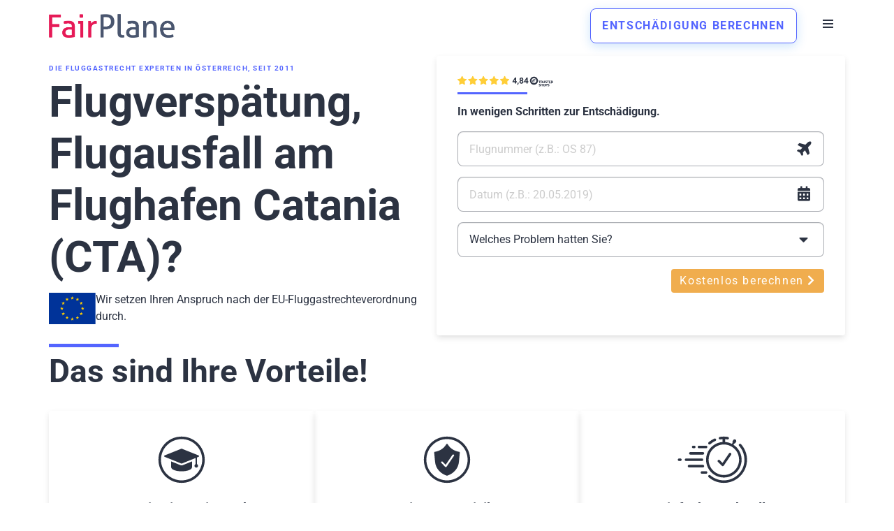

--- FILE ---
content_type: text/html; charset=UTF-8
request_url: https://www.fairplane.at/flughafen/catania/
body_size: 43459
content:
<!DOCTYPE html><html
lang=de-at><head><style>img.lazy{min-height:1px}</style><link
href=https://www.fairplane.at/wp-content/plugins/w3-total-cache/pub/js/lazyload.min.js as=script>
 <script id=cookieyes src=https://cdn-cookieyes.com/client_data/bcab3869faf531968620bd6c5fc9a396/script.js></script> <meta
charset="UTF-8"><meta
name="viewport" content="width=device-width, initial-scale=1, minimum-scale=1"><link
rel=profile href=http://gmpg.org/xfn/11><meta
name='robots' content='index, follow, max-image-preview:large, max-snippet:-1, max-video-preview:-1'> <script id=cookie-law-info-gcm-var-js>var _ckyGcm={"status":true,"default_settings":[{"analytics":"denied","advertisement":"denied","functional":"denied","necessary":"granted","ad_user_data":"denied","ad_personalization":"denied","regions":"All"}],"wait_for_update":2000,"url_passthrough":true,"ads_data_redaction":false}</script> <script src=https://www.fairplane.at/wp-content/cache/minify/d565c.js defer></script> <script id=cookieyes src=https://cdn-cookieyes.com/client_data/9e2435a3ce90b6354a848d46/script.js></script>  <script data-cfasync=false data-pagespeed-no-defer>var gtm4wp_datalayer_name="dataLayer";var dataLayer=dataLayer||[];</script> <title>Flugverspätung, Flugausfall Catania (CTA) | FairPlane AT</title><meta
name="description" content="Flugverspätung oder Flugausfall am Flughafen Catania? Wir helfen Ihnen bis zu 600 Euro Entschädigung einzufordern. Jetzt Anspruch prüfen!"><link
rel=canonical href=https://www.fairplane.at/flughafen/catania/ ><meta
property="og:locale" content="de_DE"><meta
property="og:type" content="article"><meta
property="og:title" content="Flugverspätung, Flugausfall Catania (CTA) | FairPlane AT"><meta
property="og:description" content="Flugverspätung oder Flugausfall am Flughafen Catania? Wir helfen Ihnen bis zu 600 Euro Entschädigung einzufordern. Jetzt Anspruch prüfen!"><meta
property="og:url" content="https://www.fairplane.at/flughafen/catania/"><meta
property="og:site_name" content="FairPlane AT"><meta
property="article:publisher" content="https://www.facebook.com/Fairplane/"><meta
property="article:modified_time" content="2024-08-14T14:13:32+00:00"><meta
name="twitter:card" content="summary_large_image"><meta
name="twitter:label1" content="Geschätzte Lesezeit"><meta
name="twitter:data1" content="21 Minuten"> <script type=application/ld+json class=yoast-schema-graph>{"@context":"https://schema.org","@graph":[{"@type":"WebPage","@id":"https://www.fairplane.at/flughafen/catania/","url":"https://www.fairplane.at/flughafen/catania/","name":"Flugverspätung, Flugausfall Catania (CTA) | FairPlane AT","isPartOf":{"@id":"https://www.fairplane.at/#website"},"datePublished":"2023-01-17T17:22:59+00:00","dateModified":"2024-08-14T14:13:32+00:00","description":"Flugverspätung oder Flugausfall am Flughafen Catania? Wir helfen Ihnen bis zu 600 Euro Entschädigung einzufordern. Jetzt Anspruch prüfen!","breadcrumb":{"@id":"https://www.fairplane.at/flughafen/catania/#breadcrumb"},"inLanguage":"de-AT","potentialAction":[{"@type":"ReadAction","target":["https://www.fairplane.at/flughafen/catania/"]}]},{"@type":"BreadcrumbList","@id":"https://www.fairplane.at/flughafen/catania/#breadcrumb","itemListElement":[{"@type":"ListItem","position":1,"name":"Übersicht Flughäfen","item":"https://www.fairplane.at/flughafen/"},{"@type":"ListItem","position":2,"name":"Flugverspätung, Flugausfall Catania (CTA)"}]},{"@type":"WebSite","@id":"https://www.fairplane.at/#website","url":"https://www.fairplane.at/","name":"FairPlane Österreich","description":"FairPlane AT","potentialAction":[{"@type":"SearchAction","target":{"@type":"EntryPoint","urlTemplate":"https://www.fairplane.at/?s={search_term_string}"},"query-input":{"@type":"PropertyValueSpecification","valueRequired":true,"valueName":"search_term_string"}}],"inLanguage":"de-AT"}]}</script> <link
rel=dns-prefetch href=//fonts.googleapis.com><link
rel=alternate type=application/rss+xml title="FairPlane AT &raquo; Feed" href=https://www.fairplane.at/feed/ ><link
rel=alternate type=application/rss+xml title="FairPlane AT &raquo; Kommentar-Feed" href=https://www.fairplane.at/comments/feed/ ><link
rel=alternate title="oEmbed (JSON)" type=application/json+oembed href="https://www.fairplane.at/wp-json/oembed/1.0/embed?url=https%3A%2F%2Fwww.fairplane.at%2Fflughafen%2Fcatania%2F"><link
rel=alternate title="oEmbed (XML)" type=text/xml+oembed href="https://www.fairplane.at/wp-json/oembed/1.0/embed?url=https%3A%2F%2Fwww.fairplane.at%2Fflughafen%2Fcatania%2F&#038;format=xml"><style id=wp-img-auto-sizes-contain-inline-css>img:is([sizes=auto i],[sizes^="auto," i]){contain-intrinsic-size:3000px 1500px}</style><style id=wp-emoji-styles-inline-css>img.wp-smiley,img.emoji{display:inline !important;border:none !important;box-shadow:none !important;height:1em !important;width:1em !important;margin:0
0.07em !important;vertical-align:-0.1em !important;background:none !important;padding:0
!important}</style><style id=wp-block-library-inline-css>/*<![CDATA[*/:root{--wp-block-synced-color:#7a00df;--wp-block-synced-color--rgb:122,0,223;--wp-bound-block-color:var(--wp-block-synced-color);--wp-editor-canvas-background:#ddd;--wp-admin-theme-color:#007cba;--wp-admin-theme-color--rgb:0,124,186;--wp-admin-theme-color-darker-10:#006ba1;--wp-admin-theme-color-darker-10--rgb:0,107,160.5;--wp-admin-theme-color-darker-20:#005a87;--wp-admin-theme-color-darker-20--rgb:0,90,135;--wp-admin-border-width-focus:2px}@media (min-resolution:192dpi){:root{--wp-admin-border-width-focus:1.5px}}.wp-element-button{cursor:pointer}:root .has-very-light-gray-background-color{background-color:#eee}:root .has-very-dark-gray-background-color{background-color:#313131}:root .has-very-light-gray-color{color:#eee}:root .has-very-dark-gray-color{color:#313131}:root .has-vivid-green-cyan-to-vivid-cyan-blue-gradient-background{background:linear-gradient(135deg,#00d084,#0693e3)}:root .has-purple-crush-gradient-background{background:linear-gradient(135deg,#34e2e4,#4721fb 50%,#ab1dfe)}:root .has-hazy-dawn-gradient-background{background:linear-gradient(135deg,#faaca8,#dad0ec)}:root .has-subdued-olive-gradient-background{background:linear-gradient(135deg,#fafae1,#67a671)}:root .has-atomic-cream-gradient-background{background:linear-gradient(135deg,#fdd79a,#004a59)}:root .has-nightshade-gradient-background{background:linear-gradient(135deg,#330968,#31cdcf)}:root .has-midnight-gradient-background{background:linear-gradient(135deg,#020381,#2874fc)}:root{--wp--preset--font-size--normal:16px;--wp--preset--font-size--huge:42px}.has-regular-font-size{font-size:1em}.has-larger-font-size{font-size:2.625em}.has-normal-font-size{font-size:var(--wp--preset--font-size--normal)}.has-huge-font-size{font-size:var(--wp--preset--font-size--huge)}.has-text-align-center{text-align:center}.has-text-align-left{text-align:left}.has-text-align-right{text-align:right}.has-fit-text{white-space:nowrap!important}#end-resizable-editor-section{display:none}.aligncenter{clear:both}.items-justified-left{justify-content:flex-start}.items-justified-center{justify-content:center}.items-justified-right{justify-content:flex-end}.items-justified-space-between{justify-content:space-between}.screen-reader-text{border:0;clip-path:inset(50%);height:1px;margin:-1px;overflow:hidden;padding:0;position:absolute;width:1px;word-wrap:normal!important}.screen-reader-text:focus{background-color:#ddd;clip-path:none;color:#444;display:block;font-size:1em;height:auto;left:5px;line-height:normal;padding:15px
23px 14px;text-decoration:none;top:5px;width:auto;z-index:100000}html :where(.has-border-color){border-style:solid}html :where([style*=border-top-color]){border-top-style:solid}html :where([style*=border-right-color]){border-right-style:solid}html :where([style*=border-bottom-color]){border-bottom-style:solid}html :where([style*=border-left-color]){border-left-style:solid}html :where([style*=border-width]){border-style:solid}html :where([style*=border-top-width]){border-top-style:solid}html :where([style*=border-right-width]){border-right-style:solid}html :where([style*=border-bottom-width]){border-bottom-style:solid}html :where([style*=border-left-width]){border-left-style:solid}html :where(img[class*=wp-image-]){height:auto;max-width:100%}:where(figure){margin:0
0 1em}html :where(.is-position-sticky){--wp-admin--admin-bar--position-offset:var(--wp-admin--admin-bar--height,0px)}@media screen and (max-width:600px){html:where(.is-position-sticky){--wp-admin--admin-bar--position-offset:0px}}/*]]>*/</style><style id=wp-block-button-inline-css>/*<![CDATA[*/.wp-block-button__link{align-content:center;box-sizing:border-box;cursor:pointer;display:inline-block;height:100%;text-align:center;word-break:break-word}.wp-block-button__link.aligncenter{text-align:center}.wp-block-button__link.alignright{text-align:right}:where(.wp-block-button__link){border-radius:9999px;box-shadow:none;padding:calc(.667em + 2px) calc(1.333em + 2px);text-decoration:none}.wp-block-button[style*=text-decoration] .wp-block-button__link{text-decoration:inherit}.wp-block-buttons>.wp-block-button.has-custom-width{max-width:none}.wp-block-buttons>.wp-block-button.has-custom-width .wp-block-button__link{width:100%}.wp-block-buttons>.wp-block-button.has-custom-font-size .wp-block-button__link{font-size:inherit}.wp-block-buttons>.wp-block-button.wp-block-button__width-25{width:calc(25% - var(--wp--style--block-gap, .5em)*.75)}.wp-block-buttons>.wp-block-button.wp-block-button__width-50{width:calc(50% - var(--wp--style--block-gap, .5em)*.5)}.wp-block-buttons>.wp-block-button.wp-block-button__width-75{width:calc(75% - var(--wp--style--block-gap, .5em)*.25)}.wp-block-buttons>.wp-block-button.wp-block-button__width-100{flex-basis:100%;width:100%}.wp-block-buttons.is-vertical>.wp-block-button.wp-block-button__width-25{width:25%}.wp-block-buttons.is-vertical>.wp-block-button.wp-block-button__width-50{width:50%}.wp-block-buttons.is-vertical>.wp-block-button.wp-block-button__width-75{width:75%}.wp-block-button.is-style-squared,.wp-block-button__link.wp-block-button.is-style-squared{border-radius:0}.wp-block-button.no-border-radius,.wp-block-button__link.no-border-radius{border-radius:0!important}:root :where(.wp-block-button .wp-block-button__link.is-style-outline),:root :where(.wp-block-button.is-style-outline>.wp-block-button__link){border:2px
solid;padding:.667em 1.333em}:root :where(.wp-block-button .wp-block-button__link.is-style-outline:not(.has-text-color)),:root :where(.wp-block-button.is-style-outline>.wp-block-button__link:not(.has-text-color)){color:currentColor}:root :where(.wp-block-button .wp-block-button__link.is-style-outline:not(.has-background)),:root :where(.wp-block-button.is-style-outline>.wp-block-button__link:not(.has-background)){background-color:initial;background-image:none}/*]]>*/</style><link
rel=stylesheet href=https://www.fairplane.at/wp-content/cache/minify/a31bd.css media=all><style id=wp-block-heading-inline-css>h1:where(.wp-block-heading).has-background,h2:where(.wp-block-heading).has-background,h3:where(.wp-block-heading).has-background,h4:where(.wp-block-heading).has-background,h5:where(.wp-block-heading).has-background,h6:where(.wp-block-heading).has-background{padding:1.25em 2.375em}h1.has-text-align-left[style*=writing-mode]:where([style*=vertical-lr]),h1.has-text-align-right[style*=writing-mode]:where([style*=vertical-rl]),h2.has-text-align-left[style*=writing-mode]:where([style*=vertical-lr]),h2.has-text-align-right[style*=writing-mode]:where([style*=vertical-rl]),h3.has-text-align-left[style*=writing-mode]:where([style*=vertical-lr]),h3.has-text-align-right[style*=writing-mode]:where([style*=vertical-rl]),h4.has-text-align-left[style*=writing-mode]:where([style*=vertical-lr]),h4.has-text-align-right[style*=writing-mode]:where([style*=vertical-rl]),h5.has-text-align-left[style*=writing-mode]:where([style*=vertical-lr]),h5.has-text-align-right[style*=writing-mode]:where([style*=vertical-rl]),h6.has-text-align-left[style*=writing-mode]:where([style*=vertical-lr]),h6.has-text-align-right[style*=writing-mode]:where([style*=vertical-rl]){rotate:180deg}</style><style id=wp-block-image-inline-css>/*<![CDATA[*/.wp-block-image>a,.wp-block-image>figure>a{display:inline-block}.wp-block-image
img{box-sizing:border-box;height:auto;max-width:100%;vertical-align:bottom}@media not (prefers-reduced-motion){.wp-block-image
img.hide{visibility:hidden}.wp-block-image
img.show{animation:show-content-image .4s}}.wp-block-image[style*=border-radius] img,.wp-block-image[style*=border-radius]>a{border-radius:inherit}.wp-block-image.has-custom-border
img{box-sizing:border-box}.wp-block-image.aligncenter{text-align:center}.wp-block-image.alignfull>a,.wp-block-image.alignwide>a{width:100%}.wp-block-image.alignfull img,.wp-block-image.alignwide
img{height:auto;width:100%}.wp-block-image .aligncenter,.wp-block-image .alignleft,.wp-block-image .alignright,.wp-block-image.aligncenter,.wp-block-image.alignleft,.wp-block-image.alignright{display:table}.wp-block-image .aligncenter>figcaption,.wp-block-image .alignleft>figcaption,.wp-block-image .alignright>figcaption,.wp-block-image.aligncenter>figcaption,.wp-block-image.alignleft>figcaption,.wp-block-image.alignright>figcaption{caption-side:bottom;display:table-caption}.wp-block-image
.alignleft{float:left;margin:.5em 1em .5em 0}.wp-block-image
.alignright{float:right;margin:.5em 0 .5em 1em}.wp-block-image
.aligncenter{margin-left:auto;margin-right:auto}.wp-block-image :where(figcaption){margin-bottom:1em;margin-top:.5em}.wp-block-image.is-style-circle-mask
img{border-radius:9999px}@supports ((-webkit-mask-image:none) or (mask-image:none)) or (-webkit-mask-image:none){.wp-block-image.is-style-circle-mask
img{border-radius:0;-webkit-mask-image:url('data:image/svg+xml;utf8,<svg viewBox="0 0 100 100" xmlns=http://www.w3.org/2000/svg><circle cx=50 cy=50 r=50 /></svg>');mask-image:url('data:image/svg+xml;utf8,<svg viewBox="0 0 100 100" xmlns=http://www.w3.org/2000/svg><circle cx=50 cy=50 r=50 /></svg>');mask-mode:alpha;-webkit-mask-position:center;mask-position:center;-webkit-mask-repeat:no-repeat;mask-repeat:no-repeat;-webkit-mask-size:contain;mask-size:contain}}:root :where(.wp-block-image.is-style-rounded img,.wp-block-image .is-style-rounded img){border-radius:9999px}.wp-block-image
figure{margin:0}.wp-lightbox-container{display:flex;flex-direction:column;position:relative}.wp-lightbox-container
img{cursor:zoom-in}.wp-lightbox-container img:hover+button{opacity:1}.wp-lightbox-container
button{align-items:center;backdrop-filter:blur(16px) saturate(180%);background-color:#5a5a5a40;border:none;border-radius:4px;cursor:zoom-in;display:flex;height:20px;justify-content:center;opacity:0;padding:0;position:absolute;right:16px;text-align:center;top:16px;width:20px;z-index:100}@media not (prefers-reduced-motion){.wp-lightbox-container
button{transition:opacity .2s ease}}.wp-lightbox-container button:focus-visible{outline:3px
auto #5a5a5a40;outline:3px
auto -webkit-focus-ring-color;outline-offset:3px}.wp-lightbox-container button:hover{cursor:pointer;opacity:1}.wp-lightbox-container button:focus{opacity:1}.wp-lightbox-container button:focus,.wp-lightbox-container button:hover,.wp-lightbox-container button:not(:hover):not(:active):not(.has-background){background-color:#5a5a5a40;border:none}.wp-lightbox-overlay{box-sizing:border-box;cursor:zoom-out;height:100vh;left:0;overflow:hidden;position:fixed;top:0;visibility:hidden;width:100%;z-index:100000}.wp-lightbox-overlay .close-button{align-items:center;cursor:pointer;display:flex;justify-content:center;min-height:40px;min-width:40px;padding:0;position:absolute;right:calc(env(safe-area-inset-right) + 16px);top:calc(env(safe-area-inset-top) + 16px);z-index:5000000}.wp-lightbox-overlay .close-button:focus,.wp-lightbox-overlay .close-button:hover,.wp-lightbox-overlay .close-button:not(:hover):not(:active):not(.has-background){background:none;border:none}.wp-lightbox-overlay .lightbox-image-container{height:var(--wp--lightbox-container-height);left:50%;overflow:hidden;position:absolute;top:50%;transform:translate(-50%,-50%);transform-origin:top left;width:var(--wp--lightbox-container-width);z-index:9999999999}.wp-lightbox-overlay .wp-block-image{align-items:center;box-sizing:border-box;display:flex;height:100%;justify-content:center;margin:0;position:relative;transform-origin:0 0;width:100%;z-index:3000000}.wp-lightbox-overlay .wp-block-image
img{height:var(--wp--lightbox-image-height);min-height:var(--wp--lightbox-image-height);min-width:var(--wp--lightbox-image-width);width:var(--wp--lightbox-image-width)}.wp-lightbox-overlay .wp-block-image
figcaption{display:none}.wp-lightbox-overlay
button{background:none;border:none}.wp-lightbox-overlay
.scrim{background-color:#fff;height:100%;opacity:.9;position:absolute;width:100%;z-index:2000000}.wp-lightbox-overlay.active{visibility:visible}@media not (prefers-reduced-motion){.wp-lightbox-overlay.active{animation:turn-on-visibility .25s both}.wp-lightbox-overlay.active
img{animation:turn-on-visibility .35s both}.wp-lightbox-overlay.show-closing-animation:not(.active){animation:turn-off-visibility .35s both}.wp-lightbox-overlay.show-closing-animation:not(.active) img{animation:turn-off-visibility .25s both}.wp-lightbox-overlay.zoom.active{animation:none;opacity:1;visibility:visible}.wp-lightbox-overlay.zoom.active .lightbox-image-container{animation:lightbox-zoom-in .4s}.wp-lightbox-overlay.zoom.active .lightbox-image-container
img{animation:none}.wp-lightbox-overlay.zoom.active
.scrim{animation:turn-on-visibility .4s forwards}.wp-lightbox-overlay.zoom.show-closing-animation:not(.active){animation:none}.wp-lightbox-overlay.zoom.show-closing-animation:not(.active) .lightbox-image-container{animation:lightbox-zoom-out .4s}.wp-lightbox-overlay.zoom.show-closing-animation:not(.active) .lightbox-image-container
img{animation:none}.wp-lightbox-overlay.zoom.show-closing-animation:not(.active) .scrim{animation:turn-off-visibility .4s forwards}}@keyframes show-content-image{0%{visibility:hidden}99%{visibility:hidden}to{visibility:visible}}@keyframes turn-on-visibility{0%{opacity:0}to{opacity:1}}@keyframes turn-off-visibility{0%{opacity:1;visibility:visible}99%{opacity:0;visibility:visible}to{opacity:0;visibility:hidden}}@keyframes lightbox-zoom-in{0%{transform:translate(calc((-100vw + var(--wp--lightbox-scrollbar-width))/2 + var(--wp--lightbox-initial-left-position)),calc(-50vh + var(--wp--lightbox-initial-top-position))) scale(var(--wp--lightbox-scale))}to{transform:translate(-50%,-50%) scale(1)}}@keyframes lightbox-zoom-out{0%{transform:translate(-50%,-50%) scale(1);visibility:visible}99%{visibility:visible}to{transform:translate(calc((-100vw + var(--wp--lightbox-scrollbar-width))/2 + var(--wp--lightbox-initial-left-position)),calc(-50vh + var(--wp--lightbox-initial-top-position))) scale(var(--wp--lightbox-scale));visibility:hidden}}/*]]>*/</style><style id=wp-block-list-inline-css>ol,ul{box-sizing:border-box}:root :where(.wp-block-list.has-background){padding:1.25em 2.375em}</style><style id=wp-block-buttons-inline-css>.wp-block-buttons{box-sizing:border-box}.wp-block-buttons.is-vertical{flex-direction:column}.wp-block-buttons.is-vertical>.wp-block-button:last-child{margin-bottom:0}.wp-block-buttons>.wp-block-button{display:inline-block;margin:0}.wp-block-buttons.is-content-justification-left{justify-content:flex-start}.wp-block-buttons.is-content-justification-left.is-vertical{align-items:flex-start}.wp-block-buttons.is-content-justification-center{justify-content:center}.wp-block-buttons.is-content-justification-center.is-vertical{align-items:center}.wp-block-buttons.is-content-justification-right{justify-content:flex-end}.wp-block-buttons.is-content-justification-right.is-vertical{align-items:flex-end}.wp-block-buttons.is-content-justification-space-between{justify-content:space-between}.wp-block-buttons.aligncenter{text-align:center}.wp-block-buttons:not(.is-content-justification-space-between,.is-content-justification-right,.is-content-justification-left,.is-content-justification-center) .wp-block-button.aligncenter{margin-left:auto;margin-right:auto;width:100%}.wp-block-buttons[style*=text-decoration] .wp-block-button,.wp-block-buttons[style*=text-decoration] .wp-block-button__link{text-decoration:inherit}.wp-block-buttons.has-custom-font-size .wp-block-button__link{font-size:inherit}.wp-block-buttons .wp-block-button__link{width:100%}.wp-block-button.aligncenter{text-align:center}</style><style id=wp-block-columns-inline-css>.wp-block-columns{box-sizing:border-box;display:flex;flex-wrap:wrap!important}@media (min-width:782px){.wp-block-columns{flex-wrap:nowrap!important}}.wp-block-columns{align-items:normal!important}.wp-block-columns.are-vertically-aligned-top{align-items:flex-start}.wp-block-columns.are-vertically-aligned-center{align-items:center}.wp-block-columns.are-vertically-aligned-bottom{align-items:flex-end}@media (max-width:781px){.wp-block-columns:not(.is-not-stacked-on-mobile)>.wp-block-column{flex-basis:100%!important}}@media (min-width:782px){.wp-block-columns:not(.is-not-stacked-on-mobile)>.wp-block-column{flex-basis:0;flex-grow:1}.wp-block-columns:not(.is-not-stacked-on-mobile)>.wp-block-column[style*=flex-basis]{flex-grow:0}}.wp-block-columns.is-not-stacked-on-mobile{flex-wrap:nowrap!important}.wp-block-columns.is-not-stacked-on-mobile>.wp-block-column{flex-basis:0;flex-grow:1}.wp-block-columns.is-not-stacked-on-mobile>.wp-block-column[style*=flex-basis]{flex-grow:0}:where(.wp-block-columns){margin-bottom:1.75em}:where(.wp-block-columns.has-background){padding:1.25em 2.375em}.wp-block-column{flex-grow:1;min-width:0;overflow-wrap:break-word;word-break:break-word}.wp-block-column.is-vertically-aligned-top{align-self:flex-start}.wp-block-column.is-vertically-aligned-center{align-self:center}.wp-block-column.is-vertically-aligned-bottom{align-self:flex-end}.wp-block-column.is-vertically-aligned-stretch{align-self:stretch}.wp-block-column.is-vertically-aligned-bottom,.wp-block-column.is-vertically-aligned-center,.wp-block-column.is-vertically-aligned-top{width:100%}</style><style id=wp-block-group-inline-css>.wp-block-group{box-sizing:border-box}:where(.wp-block-group.wp-block-group-is-layout-constrained){position:relative}</style><style id=wp-block-paragraph-inline-css>.is-small-text{font-size:.875em}.is-regular-text{font-size:1em}.is-large-text{font-size:2.25em}.is-larger-text{font-size:3em}.has-drop-cap:not(:focus):first-letter {float:left;font-size:8.4em;font-style:normal;font-weight:100;line-height:.68;margin:.05em .1em 0 0;text-transform:uppercase}body.rtl .has-drop-cap:not(:focus):first-letter {float:none;margin-left:.1em}p.has-drop-cap.has-background{overflow:hidden}:root :where(p.has-background){padding:1.25em 2.375em}:where(p.has-text-color:not(.has-link-color)) a{color:inherit}p.has-text-align-left[style*="writing-mode:vertical-lr"],p.has-text-align-right[style*="writing-mode:vertical-rl"]{rotate:180deg}</style><style id=wp-block-separator-inline-css>.wp-block-separator{border:none;border-top:2px solid}:root :where(.wp-block-separator.is-style-dots){height:auto;line-height:1;text-align:center}:root :where(.wp-block-separator.is-style-dots):before{color:currentColor;content:"···";font-family:serif;font-size:1.5em;letter-spacing:2em;padding-left:2em}.wp-block-separator.is-style-dots{background:none!important;border:none!important}</style><style id=wp-block-social-links-inline-css>.wp-block-social-links{background:none;box-sizing:border-box;margin-left:0;padding-left:0;padding-right:0;text-indent:0}.wp-block-social-links .wp-social-link a,.wp-block-social-links .wp-social-link a:hover{border-bottom:0;box-shadow:none;text-decoration:none}.wp-block-social-links .wp-social-link
svg{height:1em;width:1em}.wp-block-social-links .wp-social-link span:not(.screen-reader-text){font-size:.65em;margin-left:.5em;margin-right:.5em}.wp-block-social-links.has-small-icon-size{font-size:16px}.wp-block-social-links,.wp-block-social-links.has-normal-icon-size{font-size:24px}.wp-block-social-links.has-large-icon-size{font-size:36px}.wp-block-social-links.has-huge-icon-size{font-size:48px}.wp-block-social-links.aligncenter{display:flex;justify-content:center}.wp-block-social-links.alignright{justify-content:flex-end}.wp-block-social-link{border-radius:9999px;display:block}@media not (prefers-reduced-motion){.wp-block-social-link{transition:transform .1s ease}}.wp-block-social-link{height:auto}.wp-block-social-link
a{align-items:center;display:flex;line-height:0}.wp-block-social-link:hover{transform:scale(1.1)}.wp-block-social-links .wp-block-social-link.wp-social-link{display:inline-block;margin:0;padding:0}.wp-block-social-links .wp-block-social-link.wp-social-link .wp-block-social-link-anchor,.wp-block-social-links .wp-block-social-link.wp-social-link .wp-block-social-link-anchor svg,.wp-block-social-links .wp-block-social-link.wp-social-link .wp-block-social-link-anchor:active,.wp-block-social-links .wp-block-social-link.wp-social-link .wp-block-social-link-anchor:hover,.wp-block-social-links .wp-block-social-link.wp-social-link .wp-block-social-link-anchor:visited{color:currentColor;fill:currentColor}:where(.wp-block-social-links:not(.is-style-logos-only)) .wp-social-link{background-color:#f0f0f0;color:#444}:where(.wp-block-social-links:not(.is-style-logos-only)) .wp-social-link-amazon{background-color:#f90;color:#fff}:where(.wp-block-social-links:not(.is-style-logos-only)) .wp-social-link-bandcamp{background-color:#1ea0c3;color:#fff}:where(.wp-block-social-links:not(.is-style-logos-only)) .wp-social-link-behance{background-color:#0757fe;color:#fff}:where(.wp-block-social-links:not(.is-style-logos-only)) .wp-social-link-bluesky{background-color:#0a7aff;color:#fff}:where(.wp-block-social-links:not(.is-style-logos-only)) .wp-social-link-codepen{background-color:#1e1f26;color:#fff}:where(.wp-block-social-links:not(.is-style-logos-only)) .wp-social-link-deviantart{background-color:#02e49b;color:#fff}:where(.wp-block-social-links:not(.is-style-logos-only)) .wp-social-link-discord{background-color:#5865f2;color:#fff}:where(.wp-block-social-links:not(.is-style-logos-only)) .wp-social-link-dribbble{background-color:#e94c89;color:#fff}:where(.wp-block-social-links:not(.is-style-logos-only)) .wp-social-link-dropbox{background-color:#4280ff;color:#fff}:where(.wp-block-social-links:not(.is-style-logos-only)) .wp-social-link-etsy{background-color:#f45800;color:#fff}:where(.wp-block-social-links:not(.is-style-logos-only)) .wp-social-link-facebook{background-color:#0866ff;color:#fff}:where(.wp-block-social-links:not(.is-style-logos-only)) .wp-social-link-fivehundredpx{background-color:#000;color:#fff}:where(.wp-block-social-links:not(.is-style-logos-only)) .wp-social-link-flickr{background-color:#0461dd;color:#fff}:where(.wp-block-social-links:not(.is-style-logos-only)) .wp-social-link-foursquare{background-color:#e65678;color:#fff}:where(.wp-block-social-links:not(.is-style-logos-only)) .wp-social-link-github{background-color:#24292d;color:#fff}:where(.wp-block-social-links:not(.is-style-logos-only)) .wp-social-link-goodreads{background-color:#eceadd;color:#382110}:where(.wp-block-social-links:not(.is-style-logos-only)) .wp-social-link-google{background-color:#ea4434;color:#fff}:where(.wp-block-social-links:not(.is-style-logos-only)) .wp-social-link-gravatar{background-color:#1d4fc4;color:#fff}:where(.wp-block-social-links:not(.is-style-logos-only)) .wp-social-link-instagram{background-color:#f00075;color:#fff}:where(.wp-block-social-links:not(.is-style-logos-only)) .wp-social-link-lastfm{background-color:#e21b24;color:#fff}:where(.wp-block-social-links:not(.is-style-logos-only)) .wp-social-link-linkedin{background-color:#0d66c2;color:#fff}:where(.wp-block-social-links:not(.is-style-logos-only)) .wp-social-link-mastodon{background-color:#3288d4;color:#fff}:where(.wp-block-social-links:not(.is-style-logos-only)) .wp-social-link-medium{background-color:#000;color:#fff}:where(.wp-block-social-links:not(.is-style-logos-only)) .wp-social-link-meetup{background-color:#f6405f;color:#fff}:where(.wp-block-social-links:not(.is-style-logos-only)) .wp-social-link-patreon{background-color:#000;color:#fff}:where(.wp-block-social-links:not(.is-style-logos-only)) .wp-social-link-pinterest{background-color:#e60122;color:#fff}:where(.wp-block-social-links:not(.is-style-logos-only)) .wp-social-link-pocket{background-color:#ef4155;color:#fff}:where(.wp-block-social-links:not(.is-style-logos-only)) .wp-social-link-reddit{background-color:#ff4500;color:#fff}:where(.wp-block-social-links:not(.is-style-logos-only)) .wp-social-link-skype{background-color:#0478d7;color:#fff}:where(.wp-block-social-links:not(.is-style-logos-only)) .wp-social-link-snapchat{background-color:#fefc00;color:#fff;stroke:#000}:where(.wp-block-social-links:not(.is-style-logos-only)) .wp-social-link-soundcloud{background-color:#ff5600;color:#fff}:where(.wp-block-social-links:not(.is-style-logos-only)) .wp-social-link-spotify{background-color:#1bd760;color:#fff}:where(.wp-block-social-links:not(.is-style-logos-only)) .wp-social-link-telegram{background-color:#2aabee;color:#fff}:where(.wp-block-social-links:not(.is-style-logos-only)) .wp-social-link-threads{background-color:#000;color:#fff}:where(.wp-block-social-links:not(.is-style-logos-only)) .wp-social-link-tiktok{background-color:#000;color:#fff}:where(.wp-block-social-links:not(.is-style-logos-only)) .wp-social-link-tumblr{background-color:#011835;color:#fff}:where(.wp-block-social-links:not(.is-style-logos-only)) .wp-social-link-twitch{background-color:#6440a4;color:#fff}:where(.wp-block-social-links:not(.is-style-logos-only)) .wp-social-link-twitter{background-color:#1da1f2;color:#fff}:where(.wp-block-social-links:not(.is-style-logos-only)) .wp-social-link-vimeo{background-color:#1eb7ea;color:#fff}:where(.wp-block-social-links:not(.is-style-logos-only)) .wp-social-link-vk{background-color:#4680c2;color:#fff}:where(.wp-block-social-links:not(.is-style-logos-only)) .wp-social-link-wordpress{background-color:#3499cd;color:#fff}:where(.wp-block-social-links:not(.is-style-logos-only)) .wp-social-link-whatsapp{background-color:#25d366;color:#fff}:where(.wp-block-social-links:not(.is-style-logos-only)) .wp-social-link-x{background-color:#000;color:#fff}:where(.wp-block-social-links:not(.is-style-logos-only)) .wp-social-link-yelp{background-color:#d32422;color:#fff}:where(.wp-block-social-links:not(.is-style-logos-only)) .wp-social-link-youtube{background-color:red;color:#fff}:where(.wp-block-social-links.is-style-logos-only) .wp-social-link{background:none}:where(.wp-block-social-links.is-style-logos-only) .wp-social-link
svg{height:1.25em;width:1.25em}:where(.wp-block-social-links.is-style-logos-only) .wp-social-link-amazon{color:#f90}:where(.wp-block-social-links.is-style-logos-only) .wp-social-link-bandcamp{color:#1ea0c3}:where(.wp-block-social-links.is-style-logos-only) .wp-social-link-behance{color:#0757fe}:where(.wp-block-social-links.is-style-logos-only) .wp-social-link-bluesky{color:#0a7aff}:where(.wp-block-social-links.is-style-logos-only) .wp-social-link-codepen{color:#1e1f26}:where(.wp-block-social-links.is-style-logos-only) .wp-social-link-deviantart{color:#02e49b}:where(.wp-block-social-links.is-style-logos-only) .wp-social-link-discord{color:#5865f2}:where(.wp-block-social-links.is-style-logos-only) .wp-social-link-dribbble{color:#e94c89}:where(.wp-block-social-links.is-style-logos-only) .wp-social-link-dropbox{color:#4280ff}:where(.wp-block-social-links.is-style-logos-only) .wp-social-link-etsy{color:#f45800}:where(.wp-block-social-links.is-style-logos-only) .wp-social-link-facebook{color:#0866ff}:where(.wp-block-social-links.is-style-logos-only) .wp-social-link-fivehundredpx{color:#000}:where(.wp-block-social-links.is-style-logos-only) .wp-social-link-flickr{color:#0461dd}:where(.wp-block-social-links.is-style-logos-only) .wp-social-link-foursquare{color:#e65678}:where(.wp-block-social-links.is-style-logos-only) .wp-social-link-github{color:#24292d}:where(.wp-block-social-links.is-style-logos-only) .wp-social-link-goodreads{color:#382110}:where(.wp-block-social-links.is-style-logos-only) .wp-social-link-google{color:#ea4434}:where(.wp-block-social-links.is-style-logos-only) .wp-social-link-gravatar{color:#1d4fc4}:where(.wp-block-social-links.is-style-logos-only) .wp-social-link-instagram{color:#f00075}:where(.wp-block-social-links.is-style-logos-only) .wp-social-link-lastfm{color:#e21b24}:where(.wp-block-social-links.is-style-logos-only) .wp-social-link-linkedin{color:#0d66c2}:where(.wp-block-social-links.is-style-logos-only) .wp-social-link-mastodon{color:#3288d4}:where(.wp-block-social-links.is-style-logos-only) .wp-social-link-medium{color:#000}:where(.wp-block-social-links.is-style-logos-only) .wp-social-link-meetup{color:#f6405f}:where(.wp-block-social-links.is-style-logos-only) .wp-social-link-patreon{color:#000}:where(.wp-block-social-links.is-style-logos-only) .wp-social-link-pinterest{color:#e60122}:where(.wp-block-social-links.is-style-logos-only) .wp-social-link-pocket{color:#ef4155}:where(.wp-block-social-links.is-style-logos-only) .wp-social-link-reddit{color:#ff4500}:where(.wp-block-social-links.is-style-logos-only) .wp-social-link-skype{color:#0478d7}:where(.wp-block-social-links.is-style-logos-only) .wp-social-link-snapchat{color:#fff;stroke:#000}:where(.wp-block-social-links.is-style-logos-only) .wp-social-link-soundcloud{color:#ff5600}:where(.wp-block-social-links.is-style-logos-only) .wp-social-link-spotify{color:#1bd760}:where(.wp-block-social-links.is-style-logos-only) .wp-social-link-telegram{color:#2aabee}:where(.wp-block-social-links.is-style-logos-only) .wp-social-link-threads{color:#000}:where(.wp-block-social-links.is-style-logos-only) .wp-social-link-tiktok{color:#000}:where(.wp-block-social-links.is-style-logos-only) .wp-social-link-tumblr{color:#011835}:where(.wp-block-social-links.is-style-logos-only) .wp-social-link-twitch{color:#6440a4}:where(.wp-block-social-links.is-style-logos-only) .wp-social-link-twitter{color:#1da1f2}:where(.wp-block-social-links.is-style-logos-only) .wp-social-link-vimeo{color:#1eb7ea}:where(.wp-block-social-links.is-style-logos-only) .wp-social-link-vk{color:#4680c2}:where(.wp-block-social-links.is-style-logos-only) .wp-social-link-whatsapp{color:#25d366}:where(.wp-block-social-links.is-style-logos-only) .wp-social-link-wordpress{color:#3499cd}:where(.wp-block-social-links.is-style-logos-only) .wp-social-link-x{color:#000}:where(.wp-block-social-links.is-style-logos-only) .wp-social-link-yelp{color:#d32422}:where(.wp-block-social-links.is-style-logos-only) .wp-social-link-youtube{color:red}.wp-block-social-links.is-style-pill-shape .wp-social-link{width:auto}:root :where(.wp-block-social-links .wp-social-link a){padding:.25em}:root :where(.wp-block-social-links.is-style-logos-only .wp-social-link a){padding:0}:root :where(.wp-block-social-links.is-style-pill-shape .wp-social-link a){padding-left:.6666666667em;padding-right:.6666666667em}.wp-block-social-links:not(.has-icon-color):not(.has-icon-background-color) .wp-social-link-snapchat .wp-block-social-link-label{color:#000}</style><style id=wp-block-spacer-inline-css>.wp-block-spacer{clear:both}</style><style id=safe-svg-svg-icon-style-inline-css>.safe-svg-cover{text-align:center}.safe-svg-cover .safe-svg-inside{display:inline-block;max-width:100%}.safe-svg-cover
svg{fill:currentColor;height:100%;max-height:100%;max-width:100%;width:100%}</style><style id=otter-accordion-style-inline-css>/*<![CDATA[*/.wp-block-themeisle-blocks-accordion{margin:20px
auto;--title-color:initial;--title-background:initial;--content-background:initial;--border-width:1px;--border-style:solid;--border-color:currentColor;--box-shadow:none;--padding:18px
24px 18px 24px;--padding-tablet:var( --padding );--padding-mobile:var( --padding-tablet )}.wp-block-themeisle-blocks-accordion.has-dark-title-bg>.wp-block-themeisle-blocks-accordion-item>.wp-block-themeisle-blocks-accordion-item__title,.wp-block-themeisle-blocks-accordion.has-dark-active-title-bg>.wp-block-themeisle-blocks-accordion-item[open]>.wp-block-themeisle-blocks-accordion-item__title{color:var(--title-color, var(--nv-text-dark-bg, #fff))}.wp-block-themeisle-blocks-accordion.has-light-title-bg>.wp-block-themeisle-blocks-accordion-item>.wp-block-themeisle-blocks-accordion-item__title,.wp-block-themeisle-blocks-accordion.has-light-active-title-bg>.wp-block-themeisle-blocks-accordion-item[open]>.wp-block-themeisle-blocks-accordion-item__title{color:var(--title-color, var(--nv-text-color, #000))}.wp-block-themeisle-blocks-accordion.has-dark-content-bg .wp-block-themeisle-blocks-accordion-item__content{color:var(--text-color, var(--nv-text-dark-bg, #fff))}.wp-block-themeisle-blocks-accordion.has-light-content-bg .wp-block-themeisle-blocks-accordion-item__content{color:var(--text-color, var(--nv-text-color, #000))}.wp-block-themeisle-blocks-accordion-item{box-shadow:var(--box-shadow);margin:var(--gap) 0}.wp-block-themeisle-blocks-accordion-item__title{position:relative;z-index:2;color:var(--title-color);background:var(--title-background);padding:var(--padding);list-style:none;cursor:pointer;user-select:none;display:grid;grid-template-columns:auto min-content;align-items:center}.wp-block-themeisle-blocks-accordion .wp-block-themeisle-blocks-accordion-item__title>*{margin:0}.wp-block-themeisle-blocks-accordion-item__title
svg{width:24px;height:24px}.wp-block-themeisle-blocks-accordion-item__title::-webkit-details-marker,.wp-block-themeisle-blocks-accordion-item__title::marker{display:none}@media(max-width: 960px){.wp-block-themeisle-blocks-accordion-item__title{padding:var(--padding-tablet)}}@media(max-width: 600px){.wp-block-themeisle-blocks-accordion-item__title{padding:var(--padding-mobile)}}.wp-block-themeisle-blocks-accordion-item__content{position:relative;z-index:2;background:var(--content-background);padding:var(--padding)}.wp-block-themeisle-blocks-accordion-item__content>p:last-child{margin-bottom:0}@media(max-width: 960px){.wp-block-themeisle-blocks-accordion-item__content{padding:var(--padding-tablet)}}@media(max-width: 600px){.wp-block-themeisle-blocks-accordion-item__content{padding:var(--padding-mobile)}}.wp-block-themeisle-blocks-accordion:not(.is-style-default) .wp-block-themeisle-blocks-accordion-item__title{border:var(--border-width) var(--border-style) var(--border-color)}.wp-block-themeisle-blocks-accordion:not(.is-style-default) .wp-block-themeisle-blocks-accordion-item__content{border:var(--border-width) var(--border-style) var(--border-color);border-top:none}.wp-block-themeisle-blocks-accordion:not(.is-style-default).no-gap>.wp-block-themeisle-blocks-accordion-item:not(:first-child)>.wp-block-themeisle-blocks-accordion-item__title,.wp-block-themeisle-blocks-accordion:not(.is-style-default):not(.is-narrow-gap):not(.is-wide-gap):not(.is-wider-gap):not(.has-gap)>.wp-block-themeisle-blocks-accordion-item:not(:first-child)>.wp-block-themeisle-blocks-accordion-item__title{border-top:none}.wp-block-themeisle-blocks-accordion.is-style-default>.wp-block-themeisle-blocks-accordion-item>.wp-block-themeisle-blocks-accordion-item__title{border-top:var(--border-width) var(--border-style) var(--border-color)}.wp-block-themeisle-blocks-accordion.is-style-default>.wp-block-themeisle-blocks-accordion-item:last-child:not([open]):not(.is-open)>.wp-block-themeisle-blocks-accordion-item__title{border-bottom:var(--border-width) var(--border-style) var(--border-color)}.wp-block-themeisle-blocks-accordion.is-style-default>.wp-block-themeisle-blocks-accordion-item:last-child>.wp-block-themeisle-blocks-accordion-item__content{border-bottom:var(--border-width) var(--border-style) var(--border-color)}.wp-block-themeisle-blocks-accordion.is-narrow-gap>.wp-block-themeisle-blocks-accordion-item{margin:5px
0}.wp-block-themeisle-blocks-accordion.is-wide-gap>.wp-block-themeisle-blocks-accordion-item{margin:10px
0}.wp-block-themeisle-blocks-accordion.is-wider-gap>.wp-block-themeisle-blocks-accordion-item{margin:20px
0}.wp-block-themeisle-blocks-accordion.icon-first>.wp-block-themeisle-blocks-accordion-item>.wp-block-themeisle-blocks-accordion-item__title{display:flex;flex-direction:row-reverse;justify-content:flex-end;gap:24px}.wp-block-themeisle-blocks-accordion:not(.has-icon)>.wp-block-themeisle-blocks-accordion-item:not([open])>.wp-block-themeisle-blocks-accordion-item__title::after,.wp-block-themeisle-blocks-accordion:not(.has-open-icon)>.wp-block-themeisle-blocks-accordion-item[open]>.wp-block-themeisle-blocks-accordion-item__title::after{content:"";justify-self:end;align-self:center;border-right:2px solid currentColor;border-bottom:2px solid currentColor;width:8px;height:8px}.wp-block-themeisle-blocks-accordion:not(.has-icon)>.wp-block-themeisle-blocks-accordion-item:not([open])>.wp-block-themeisle-blocks-accordion-item__title::after{transform:rotate(45deg) translate(-25%, 0%)}.wp-block-themeisle-blocks-accordion:not(.has-open-icon)>.wp-block-themeisle-blocks-accordion-item[open]>.wp-block-themeisle-blocks-accordion-item__title::after{transform:rotate(225deg) translate(0%, -45%)}/*]]>*/</style><link
rel=stylesheet href=https://www.fairplane.at/wp-content/cache/minify/20949.css media=all><style id=otter-font-awesome-style-inline-css>/*<![CDATA[*/.wp-block-themeisle-blocks-font-awesome-icons{--align:center;--align-tablet:var(--align);--align-mobile:var(--align-tablet);--border-color:inherit;--border-size:unset;--border-radius:0%;--margin:5px;--padding:5px;--font-size:16px;display:flex;justify-content:var(--align);margin:0}.wp-block-themeisle-blocks-font-awesome-icons .wp-block-themeisle-blocks-font-awesome-icons-container{display:inline-flex;justify-content:center;border:var(--border-size) solid;border-color:var(--border-color);border-radius:var(--border-radius);margin:var(--margin);font-size:var(--font-size);text-align:center;align-items:center;box-sizing:content-box}.wp-block-themeisle-blocks-font-awesome-icons .wp-block-themeisle-blocks-font-awesome-icons-container:not(.nan-padding){width:calc(var(--font-size)*1.5 + var(--padding));height:calc(var(--font-size)*1.5 + var(--padding))}.wp-block-themeisle-blocks-font-awesome-icons .wp-block-themeisle-blocks-font-awesome-icons-container:not(.nan-padding) i{font-size:var(--font-size)}.wp-block-themeisle-blocks-font-awesome-icons .wp-block-themeisle-blocks-font-awesome-icons-container.nan-padding{padding:var(--padding);aspect-ratio:1}.wp-block-themeisle-blocks-font-awesome-icons .wp-block-themeisle-blocks-font-awesome-icons-container.nan-padding
i{font-size:calc(var(--font-size)/1.25);width:var(--font-size)}.wp-block-themeisle-blocks-font-awesome-icons .wp-block-themeisle-blocks-font-awesome-icons-container
svg{width:var(--font-size);height:var(--font-size);fill:currentColor}@media(max-width: 960px){.wp-block-themeisle-blocks-font-awesome-icons{justify-content:var(--align-tablet)}}@media(max-width: 600px){.wp-block-themeisle-blocks-font-awesome-icons{justify-content:var(--align-mobile)}}/*]]>*/</style><style id=global-styles-inline-css>/*<![CDATA[*/:root{--wp--preset--aspect-ratio--square:1;--wp--preset--aspect-ratio--4-3:4/3;--wp--preset--aspect-ratio--3-4:3/4;--wp--preset--aspect-ratio--3-2:3/2;--wp--preset--aspect-ratio--2-3:2/3;--wp--preset--aspect-ratio--16-9:16/9;--wp--preset--aspect-ratio--9-16:9/16;--wp--preset--color--black:#000;--wp--preset--color--cyan-bluish-gray:#abb8c3;--wp--preset--color--white:#fff;--wp--preset--color--pale-pink:#f78da7;--wp--preset--color--vivid-red:#cf2e2e;--wp--preset--color--luminous-vivid-orange:#ff6900;--wp--preset--color--luminous-vivid-amber:#fcb900;--wp--preset--color--light-green-cyan:#7bdcb5;--wp--preset--color--vivid-green-cyan:#00d084;--wp--preset--color--pale-cyan-blue:#8ed1fc;--wp--preset--color--vivid-cyan-blue:#0693e3;--wp--preset--color--vivid-purple:#9b51e0;--wp--preset--color--neve-link-color:var(--nv-primary-accent);--wp--preset--color--neve-link-hover-color:var(--nv-secondary-accent);--wp--preset--color--nv-site-bg:var(--nv-site-bg);--wp--preset--color--nv-light-bg:var(--nv-light-bg);--wp--preset--color--nv-dark-bg:var(--nv-dark-bg);--wp--preset--color--neve-text-color:var(--nv-text-color);--wp--preset--color--nv-text-dark-bg:var(--nv-text-dark-bg);--wp--preset--color--nv-c-1:var(--nv-c-1);--wp--preset--color--nv-c-2:var(--nv-c-2);--wp--preset--gradient--vivid-cyan-blue-to-vivid-purple:linear-gradient(135deg,rgb(6,147,227) 0%,rgb(155,81,224) 100%);--wp--preset--gradient--light-green-cyan-to-vivid-green-cyan:linear-gradient(135deg,rgb(122,220,180) 0%,rgb(0,208,130) 100%);--wp--preset--gradient--luminous-vivid-amber-to-luminous-vivid-orange:linear-gradient(135deg,rgb(252,185,0) 0%,rgb(255,105,0) 100%);--wp--preset--gradient--luminous-vivid-orange-to-vivid-red:linear-gradient(135deg,rgb(255,105,0) 0%,rgb(207,46,46) 100%);--wp--preset--gradient--very-light-gray-to-cyan-bluish-gray:linear-gradient(135deg,rgb(238,238,238) 0%,rgb(169,184,195) 100%);--wp--preset--gradient--cool-to-warm-spectrum:linear-gradient(135deg,rgb(74,234,220) 0%,rgb(151,120,209) 20%,rgb(207,42,186) 40%,rgb(238,44,130) 60%,rgb(251,105,98) 80%,rgb(254,248,76) 100%);--wp--preset--gradient--blush-light-purple:linear-gradient(135deg,rgb(255,206,236) 0%,rgb(152,150,240) 100%);--wp--preset--gradient--blush-bordeaux:linear-gradient(135deg,rgb(254,205,165) 0%,rgb(254,45,45) 50%,rgb(107,0,62) 100%);--wp--preset--gradient--luminous-dusk:linear-gradient(135deg,rgb(255,203,112) 0%,rgb(199,81,192) 50%,rgb(65,88,208) 100%);--wp--preset--gradient--pale-ocean:linear-gradient(135deg,rgb(255,245,203) 0%,rgb(182,227,212) 50%,rgb(51,167,181) 100%);--wp--preset--gradient--electric-grass:linear-gradient(135deg,rgb(202,248,128) 0%,rgb(113,206,126) 100%);--wp--preset--gradient--midnight:linear-gradient(135deg,rgb(2,3,129) 0%,rgb(40,116,252) 100%);--wp--preset--font-size--small:13px;--wp--preset--font-size--medium:20px;--wp--preset--font-size--large:36px;--wp--preset--font-size--x-large:42px;--wp--preset--spacing--20:0.44rem;--wp--preset--spacing--30:0.67rem;--wp--preset--spacing--40:1rem;--wp--preset--spacing--50:1.5rem;--wp--preset--spacing--60:2.25rem;--wp--preset--spacing--70:3.38rem;--wp--preset--spacing--80:5.06rem;--wp--preset--shadow--natural:6px 6px 9px rgba(0, 0, 0, 0.2);--wp--preset--shadow--deep:12px 12px 50px rgba(0, 0, 0, 0.4);--wp--preset--shadow--sharp:6px 6px 0px rgba(0, 0, 0, 0.2);--wp--preset--shadow--outlined:6px 6px 0px -3px rgb(255, 255, 255), 6px 6px rgb(0, 0, 0);--wp--preset--shadow--crisp:6px 6px 0px rgb(0, 0, 0)}:where(.is-layout-flex){gap:0.5em}:where(.is-layout-grid){gap:0.5em}body .is-layout-flex{display:flex}.is-layout-flex{flex-wrap:wrap;align-items:center}.is-layout-flex>:is(*,div){margin:0}body .is-layout-grid{display:grid}.is-layout-grid>:is(*,div){margin:0}:where(.wp-block-columns.is-layout-flex){gap:2em}:where(.wp-block-columns.is-layout-grid){gap:2em}:where(.wp-block-post-template.is-layout-flex){gap:1.25em}:where(.wp-block-post-template.is-layout-grid){gap:1.25em}.has-black-color{color:var(--wp--preset--color--black) !important}.has-cyan-bluish-gray-color{color:var(--wp--preset--color--cyan-bluish-gray) !important}.has-white-color{color:var(--wp--preset--color--white) !important}.has-pale-pink-color{color:var(--wp--preset--color--pale-pink) !important}.has-vivid-red-color{color:var(--wp--preset--color--vivid-red) !important}.has-luminous-vivid-orange-color{color:var(--wp--preset--color--luminous-vivid-orange) !important}.has-luminous-vivid-amber-color{color:var(--wp--preset--color--luminous-vivid-amber) !important}.has-light-green-cyan-color{color:var(--wp--preset--color--light-green-cyan) !important}.has-vivid-green-cyan-color{color:var(--wp--preset--color--vivid-green-cyan) !important}.has-pale-cyan-blue-color{color:var(--wp--preset--color--pale-cyan-blue) !important}.has-vivid-cyan-blue-color{color:var(--wp--preset--color--vivid-cyan-blue) !important}.has-vivid-purple-color{color:var(--wp--preset--color--vivid-purple) !important}.has-neve-link-color-color{color:var(--wp--preset--color--neve-link-color) !important}.has-neve-link-hover-color-color{color:var(--wp--preset--color--neve-link-hover-color) !important}.has-nv-site-bg-color{color:var(--wp--preset--color--nv-site-bg) !important}.has-nv-light-bg-color{color:var(--wp--preset--color--nv-light-bg) !important}.has-nv-dark-bg-color{color:var(--wp--preset--color--nv-dark-bg) !important}.has-neve-text-color-color{color:var(--wp--preset--color--neve-text-color) !important}.has-nv-text-dark-bg-color{color:var(--wp--preset--color--nv-text-dark-bg) !important}.has-nv-c-1-color{color:var(--wp--preset--color--nv-c-1) !important}.has-nv-c-2-color{color:var(--wp--preset--color--nv-c-2) !important}.has-black-background-color{background-color:var(--wp--preset--color--black) !important}.has-cyan-bluish-gray-background-color{background-color:var(--wp--preset--color--cyan-bluish-gray) !important}.has-white-background-color{background-color:var(--wp--preset--color--white) !important}.has-pale-pink-background-color{background-color:var(--wp--preset--color--pale-pink) !important}.has-vivid-red-background-color{background-color:var(--wp--preset--color--vivid-red) !important}.has-luminous-vivid-orange-background-color{background-color:var(--wp--preset--color--luminous-vivid-orange) !important}.has-luminous-vivid-amber-background-color{background-color:var(--wp--preset--color--luminous-vivid-amber) !important}.has-light-green-cyan-background-color{background-color:var(--wp--preset--color--light-green-cyan) !important}.has-vivid-green-cyan-background-color{background-color:var(--wp--preset--color--vivid-green-cyan) !important}.has-pale-cyan-blue-background-color{background-color:var(--wp--preset--color--pale-cyan-blue) !important}.has-vivid-cyan-blue-background-color{background-color:var(--wp--preset--color--vivid-cyan-blue) !important}.has-vivid-purple-background-color{background-color:var(--wp--preset--color--vivid-purple) !important}.has-neve-link-color-background-color{background-color:var(--wp--preset--color--neve-link-color) !important}.has-neve-link-hover-color-background-color{background-color:var(--wp--preset--color--neve-link-hover-color) !important}.has-nv-site-bg-background-color{background-color:var(--wp--preset--color--nv-site-bg) !important}.has-nv-light-bg-background-color{background-color:var(--wp--preset--color--nv-light-bg) !important}.has-nv-dark-bg-background-color{background-color:var(--wp--preset--color--nv-dark-bg) !important}.has-neve-text-color-background-color{background-color:var(--wp--preset--color--neve-text-color) !important}.has-nv-text-dark-bg-background-color{background-color:var(--wp--preset--color--nv-text-dark-bg) !important}.has-nv-c-1-background-color{background-color:var(--wp--preset--color--nv-c-1) !important}.has-nv-c-2-background-color{background-color:var(--wp--preset--color--nv-c-2) !important}.has-black-border-color{border-color:var(--wp--preset--color--black) !important}.has-cyan-bluish-gray-border-color{border-color:var(--wp--preset--color--cyan-bluish-gray) !important}.has-white-border-color{border-color:var(--wp--preset--color--white) !important}.has-pale-pink-border-color{border-color:var(--wp--preset--color--pale-pink) !important}.has-vivid-red-border-color{border-color:var(--wp--preset--color--vivid-red) !important}.has-luminous-vivid-orange-border-color{border-color:var(--wp--preset--color--luminous-vivid-orange) !important}.has-luminous-vivid-amber-border-color{border-color:var(--wp--preset--color--luminous-vivid-amber) !important}.has-light-green-cyan-border-color{border-color:var(--wp--preset--color--light-green-cyan) !important}.has-vivid-green-cyan-border-color{border-color:var(--wp--preset--color--vivid-green-cyan) !important}.has-pale-cyan-blue-border-color{border-color:var(--wp--preset--color--pale-cyan-blue) !important}.has-vivid-cyan-blue-border-color{border-color:var(--wp--preset--color--vivid-cyan-blue) !important}.has-vivid-purple-border-color{border-color:var(--wp--preset--color--vivid-purple) !important}.has-neve-link-color-border-color{border-color:var(--wp--preset--color--neve-link-color) !important}.has-neve-link-hover-color-border-color{border-color:var(--wp--preset--color--neve-link-hover-color) !important}.has-nv-site-bg-border-color{border-color:var(--wp--preset--color--nv-site-bg) !important}.has-nv-light-bg-border-color{border-color:var(--wp--preset--color--nv-light-bg) !important}.has-nv-dark-bg-border-color{border-color:var(--wp--preset--color--nv-dark-bg) !important}.has-neve-text-color-border-color{border-color:var(--wp--preset--color--neve-text-color) !important}.has-nv-text-dark-bg-border-color{border-color:var(--wp--preset--color--nv-text-dark-bg) !important}.has-nv-c-1-border-color{border-color:var(--wp--preset--color--nv-c-1) !important}.has-nv-c-2-border-color{border-color:var(--wp--preset--color--nv-c-2) !important}.has-vivid-cyan-blue-to-vivid-purple-gradient-background{background:var(--wp--preset--gradient--vivid-cyan-blue-to-vivid-purple) !important}.has-light-green-cyan-to-vivid-green-cyan-gradient-background{background:var(--wp--preset--gradient--light-green-cyan-to-vivid-green-cyan) !important}.has-luminous-vivid-amber-to-luminous-vivid-orange-gradient-background{background:var(--wp--preset--gradient--luminous-vivid-amber-to-luminous-vivid-orange) !important}.has-luminous-vivid-orange-to-vivid-red-gradient-background{background:var(--wp--preset--gradient--luminous-vivid-orange-to-vivid-red) !important}.has-very-light-gray-to-cyan-bluish-gray-gradient-background{background:var(--wp--preset--gradient--very-light-gray-to-cyan-bluish-gray) !important}.has-cool-to-warm-spectrum-gradient-background{background:var(--wp--preset--gradient--cool-to-warm-spectrum) !important}.has-blush-light-purple-gradient-background{background:var(--wp--preset--gradient--blush-light-purple) !important}.has-blush-bordeaux-gradient-background{background:var(--wp--preset--gradient--blush-bordeaux) !important}.has-luminous-dusk-gradient-background{background:var(--wp--preset--gradient--luminous-dusk) !important}.has-pale-ocean-gradient-background{background:var(--wp--preset--gradient--pale-ocean) !important}.has-electric-grass-gradient-background{background:var(--wp--preset--gradient--electric-grass) !important}.has-midnight-gradient-background{background:var(--wp--preset--gradient--midnight) !important}.has-small-font-size{font-size:var(--wp--preset--font-size--small) !important}.has-medium-font-size{font-size:var(--wp--preset--font-size--medium) !important}.has-large-font-size{font-size:var(--wp--preset--font-size--large) !important}.has-x-large-font-size{font-size:var(--wp--preset--font-size--x-large) !important}:where(.wp-block-columns.is-layout-flex){gap:2em}:where(.wp-block-columns.is-layout-grid){gap:2em}/*]]>*/</style><style id=core-block-supports-inline-css>.wp-container-core-group-is-layout-a1141ae5{flex-wrap:nowrap;justify-content:flex-start;align-items:center}.wp-container-content-9cfa9a5a{flex-grow:1}.wp-container-core-group-is-layout-8cf370e7{flex-direction:column;align-items:flex-start}.wp-container-core-columns-is-layout-9d6595d7{flex-wrap:nowrap}.wp-container-core-group-is-layout-4b2eccd6{flex-direction:column;align-items:center}.wp-container-content-962be591{flex-basis:80px}.wp-container-content-42c95ffb{flex-basis:15px}.wp-container-core-group-is-layout-9123dee2{flex-wrap:nowrap;align-items:center}.wp-container-content-f96796aa{flex-basis:80px}.wp-container-core-buttons-is-layout-16018d1d{justify-content:center}.wp-container-core-group-is-layout-403be102{flex-wrap:nowrap;justify-content:space-between;align-items:flex-start}.wp-container-core-social-links-is-layout-00ace616{justify-content:center}</style><style id=classic-theme-styles-inline-css>/*! This file is auto-generated */
.wp-block-button__link{color:#fff;background-color:#32373c;border-radius:9999px;box-shadow:none;text-decoration:none;padding:calc(.667em + 2px) calc(1.333em + 2px);font-size:1.125em}.wp-block-file__button{background:#32373c;color:#fff;text-decoration:none}</style><link
rel=stylesheet href=https://www.fairplane.at/wp-content/cache/minify/f2cd4.css media=all><style id=wpa-style-inline-css>/*<![CDATA[*/:root{--admin-bar-top:7px}/*]]>*/</style><style id=ez-toc-style-inline-css>#ez-toc-container{background:#f9f9f9;border:1px
solid #aaa;border-radius:4px;-webkit-box-shadow:0 1px 1px rgba(0,0,0,.05);box-shadow:0 1px 1px rgba(0,0,0,.05);display:table;margin-bottom:1em;padding:10px
20px 10px 10px;position:relative;width:auto}div.ez-toc-widget-container{padding:0;position:relative}#ez-toc-container.ez-toc-light-blue{background:#edf6ff}#ez-toc-container.ez-toc-white{background:#fff}#ez-toc-container.ez-toc-black{background:#000}#ez-toc-container.ez-toc-transparent{background:none transparent}div.ez-toc-widget-container
ul{display:block}div.ez-toc-widget-container
li{border:none;padding:0}div.ez-toc-widget-container ul.ez-toc-list{padding:10px}#ez-toc-container ul ul,.ez-toc div.ez-toc-widget-container ul
ul{margin-left:1.5em}#ez-toc-container li,#ez-toc-container
ul{margin:0;padding:0}#ez-toc-container li,#ez-toc-container ul,#ez-toc-container ul li,div.ez-toc-widget-container,div.ez-toc-widget-container
li{background:none;list-style:none none;line-height:1.6;margin:0;overflow:hidden;z-index:1}#ez-toc-container .ez-toc-title{text-align:left;line-height:1.45;margin:0;padding:0}.ez-toc-title-container{display:table;width:100%}.ez-toc-title,.ez-toc-title-toggle{display:inline;text-align:left;vertical-align:middle}#ez-toc-container.ez-toc-black p.ez-toc-title{color:#fff}#ez-toc-container div.ez-toc-title-container+ul.ez-toc-list{margin-top:1em}.ez-toc-wrap-left{margin:0
auto 1em 0!important}.ez-toc-wrap-left-text{float:left}.ez-toc-wrap-right{margin:0
0 1em auto!important}.ez-toc-wrap-right-text{float:right}#ez-toc-container
a{color:#444;box-shadow:none;text-decoration:none;text-shadow:none;display:inline-flex;align-items:stretch;flex-wrap:nowrap}#ez-toc-container a:visited{color:#9f9f9f}#ez-toc-container a:hover{text-decoration:underline}#ez-toc-container.ez-toc-black a,#ez-toc-container.ez-toc-black a:visited{color:#fff}#ez-toc-container a.ez-toc-toggle{display:flex;align-items:center}.ez-toc-widget-container ul.ez-toc-list li:before{content:" ";position:absolute;left:0;right:0;height:30px;line-height:30px;z-index:-1}.ez-toc-widget-container ul.ez-toc-list
li.active{background-color:#ededed}.ez-toc-widget-container li.active>a{font-weight:900}.ez-toc-btn{display:inline-block;padding:6px
12px;margin-bottom:0;font-size:14px;font-weight:400;line-height:1.428571429;text-align:center;white-space:nowrap;vertical-align:middle;cursor:pointer;background-image:none;border:1px
solid transparent;border-radius:4px;-webkit-user-select:none;-moz-user-select:none;-ms-user-select:none;-o-user-select:none;user-select:none}.ez-toc-btn:focus{outline:thin dotted #333;outline:5px
auto -webkit-focus-ring-color;outline-offset:-2px}.ez-toc-btn:focus,.ez-toc-btn:hover{color:#333;text-decoration:none}.ez-toc-btn.active,.ez-toc-btn:active{background-image:none;outline:0;-webkit-box-shadow:inset 0 3px 5px rgba(0,0,0,.125);box-shadow:inset 0 3px 5px rgba(0,0,0,.125)}.ez-toc-btn-default{color:#333;background-color:#fff}.ez-toc-btn-default.active,.ez-toc-btn-default:active,.ez-toc-btn-default:focus,.ez-toc-btn-default:hover{color:#333;background-color:#ebebeb;border-color:#adadad}.ez-toc-btn-default.active,.ez-toc-btn-default:active{background-image:none}.ez-toc-btn-sm,.ez-toc-btn-xs{padding:5px
10px;font-size:12px;line-height:1.5;border-radius:3px}.ez-toc-btn-xs{padding:1px
5px}.ez-toc-btn-default{text-shadow:0 -1px 0 rgba(0,0,0,.2);-webkit-box-shadow:inset 0 1px 0 hsla(0,0%,100%,.15),0 1px 1px rgba(0,0,0,.075);box-shadow:inset 0 1px 0 hsla(0,0%,100%,.15),0 1px 1px rgba(0,0,0,.075)}.ez-toc-btn-default:active{-webkit-box-shadow:inset 0 3px 5px rgba(0,0,0,.125);box-shadow:inset 0 3px 5px rgba(0,0,0,.125)}.btn.active,.ez-toc-btn:active{background-image:none}.ez-toc-btn-default{text-shadow:0 1px 0 #fff;background-image:-webkit-gradient(linear,left 0,left 100%,from(#fff),to(#e0e0e0));background-image:-webkit-linear-gradient(top,#fff,#e0e0e0);background-image:-moz-linear-gradient(top,#fff 0,#e0e0e0 100%);background-image:linear-gradient(180deg,#fff 0,#e0e0e0);background-repeat:repeat-x;border-color:#ccc;filter:progid:DXImageTransform.Microsoft.gradient(startColorstr="#ffffffff",endColorstr="#ffe0e0e0",GradientType=0);filter:progid:DXImageTransform.Microsoft.gradient(enabled=false)}.ez-toc-btn-default:focus,.ez-toc-btn-default:hover{background-color:#e0e0e0;background-position:0 -15px}.ez-toc-btn-default.active,.ez-toc-btn-default:active{background-color:#e0e0e0;border-color:#dbdbdb}.ez-toc-pull-right{float:right!important;margin-left:10px}#ez-toc-container label.cssicon,#ez-toc-widget-container
label.cssicon{height:30px}.ez-toc-glyphicon{position:relative;top:1px;display:inline-block;font-family:Glyphicons Halflings;-webkit-font-smoothing:antialiased;font-style:normal;font-weight:400;line-height:1;-moz-osx-font-smoothing:grayscale}.ez-toc-glyphicon:empty{width:1em}.ez-toc-toggle i.ez-toc-glyphicon{font-size:16px;margin-left:2px}#ez-toc-container
input{position:absolute;left:-999em}#ez-toc-container input[type=checkbox]:checked+nav,#ez-toc-widget-container input[type=checkbox]:checked+nav{opacity:0;max-height:0;border:none;display:none}#ez-toc-container
label{position:relative;cursor:pointer;display:initial}#ez-toc-container .ez-toc-js-icon-con{display:initial}#ez-toc-container .ez-toc-js-icon-con,#ez-toc-container .ez-toc-toggle
label{float:right;position:relative;font-size:16px;padding:0;border:1px
solid #999191;border-radius:5px;cursor:pointer;left:10px;width:35px}div#ez-toc-container .ez-toc-title{display:initial}.ez-toc-wrap-center{margin:0
auto 1em!important}#ez-toc-container a.ez-toc-toggle{color:#444;background:inherit;border:inherit}.ez-toc-toggle
#item{position:absolute;left:-999em}label.cssicon .ez-toc-glyphicon:empty{font-size:16px;margin-left:2px}label.cssiconcheckbox{display:none}.ez-toc-widget-container ul li
a{padding-left:10px;display:inline-flex;align-items:stretch;flex-wrap:nowrap}.ez-toc-widget-container ul.ez-toc-list
li{height:auto!important}.ez-toc-cssicon{float:right;position:relative;font-size:16px;padding:0;border:1px
solid #999191;border-radius:5px;cursor:pointer;left:10px;width:35px}.ez-toc-icon-toggle-span{display:flex;align-items:center;width:35px;height:30px;justify-content:center;direction:ltr}#ez-toc-container .eztoc-toggle-hide-by-default{display:none}.eztoc_no_heading_found{background-color:#ff0;padding-left:10px}.eztoc-hide{display:none}.term-description .ez-toc-title-container p:nth-child(2){width:50px;float:right;margin:0}.ez-toc-list.ez-toc-columns-2{column-count:2;column-gap:20px;column-fill:balance}.ez-toc-list.ez-toc-columns-2>li{display:block;break-inside:avoid;margin-bottom:8px;page-break-inside:avoid}.ez-toc-list.ez-toc-columns-3{column-count:3;column-gap:20px;column-fill:balance}.ez-toc-list.ez-toc-columns-3>li{display:block;break-inside:avoid;margin-bottom:8px;page-break-inside:avoid}.ez-toc-list.ez-toc-columns-4{column-count:4;column-gap:20px;column-fill:balance}.ez-toc-list.ez-toc-columns-4>li{display:block;break-inside:avoid;margin-bottom:8px;page-break-inside:avoid}.ez-toc-list.ez-toc-columns-optimized{column-fill:balance;orphans:2;widows:2}.ez-toc-list.ez-toc-columns-optimized>li{display:block;break-inside:avoid;page-break-inside:avoid}@media (max-width:768px){.ez-toc-list.ez-toc-columns-2,.ez-toc-list.ez-toc-columns-3,.ez-toc-list.ez-toc-columns-4{column-count:1;column-gap:0}}@media (max-width:1024px) and (min-width:769px){.ez-toc-list.ez-toc-columns-3,.ez-toc-list.ez-toc-columns-4{column-count:2}}</style><style id=ez-toc-exclude-toggle-css-inline-css>#ez-toc-container input[type="checkbox"]:checked + nav, #ez-toc-widget-container input[type="checkbox"]:checked+nav{opacity:0;max-height:0;border:none;display:none}</style><link
rel=stylesheet href=https://www.fairplane.at/wp-content/cache/minify/ea9a8.css media=all><style id=neve-style-inline-css>/*<![CDATA[*/.button.button-primary, .is-style-primary .wp-block-button__link{box-shadow:var(--primarybtnshadow, none)}.button.button-primary:hover, .is-style-primary .wp-block-button__link:hover{box-shadow:var(--primarybtnhovershadow, none)}.button.button-secondary, .is-style-secondary .wp-block-button__link{box-shadow:var(--secondarybtnshadow, none)}.button.button-secondary:hover, .is-style-secondary .wp-block-button__link:hover{box-shadow:var(--secondarybtnhovershadow, none)}.is-menu-sidebar .header-menu-sidebar{visibility:visible}.is-menu-sidebar.menu_sidebar_slide_left .header-menu-sidebar{transform:translate3d(0, 0, 0);left:0}.is-menu-sidebar.menu_sidebar_slide_right .header-menu-sidebar{transform:translate3d(0, 0, 0);right:0}.is-menu-sidebar.menu_sidebar_pull_right .header-menu-sidebar, .is-menu-sidebar.menu_sidebar_pull_left .header-menu-sidebar{transform:translateX(0)}.is-menu-sidebar.menu_sidebar_dropdown .header-menu-sidebar{height:auto}.is-menu-sidebar.menu_sidebar_dropdown .header-menu-sidebar-inner{max-height:400px;padding:20px
0}.is-menu-sidebar.menu_sidebar_full_canvas .header-menu-sidebar{opacity:1}.header-menu-sidebar .menu-item-nav-search:not(.floating){pointer-events:none}.header-menu-sidebar .menu-item-nav-search .is-menu-sidebar{pointer-events:unset}@media screen and (max-width: 960px){.builder-item.cr .item--inner{--textalign:center;--justify:center}}.nv-meta-list li.meta:not(:last-child):after{content:"-"}.nv-meta-list .no-mobile{display:none}.nv-meta-list li.last::after{content:""!important}@media (min-width: 769px){.nv-meta-list .no-mobile{display:inline-block}.nv-meta-list li.last:not(:last-child)::after{content:"-" !important}}.header .builder-item [class*="button_base"] .button{box-shadow:var(--primarybtnshadow, none)}.header .builder-item [class*="button_base"] .button:hover{box-shadow:var(--primarybtnhovershadow, none)}:root{--container:748px;--postwidth:100%;--primarybtnbg:var(--nv-primary-accent);--secondarybtnbg:var(--nv-text-dark-bg);--primarybtnhoverbg:var(--nv-primary-accent);--secondarybtnhoverbg:#fff;--primarybtncolor:var(--nv-light-bg);--secondarybtncolor:var(--nv-primary-accent);--primarybtnhovercolor:var(--nv-site-bg);--secondarybtnhovercolor:var(--nv-primary-accent);--primarybtnborderradius:8px;--secondarybtnborderradius:8px;--primarybtnhovershadow:2px 2px 9px rgba(0, 0, 0, 0.19);;--secondarybtnhovershadow:2px 2px 9px rgba(0, 0, 0, 0.19);;--secondarybtnborderwidth:1px;--btnpadding:13px
15px;--primarybtnpadding:13px
15px;--secondarybtnpadding:calc(13px - 1px) calc(15px - 1px);--btntexttransform:uppercase;--bodyfontfamily:Roboto;--bodyfontsize:15px;--bodylineheight:1.6em;--bodyletterspacing:0px;--bodyfontweight:400;--bodytexttransform:none;--h1fontsize:36px;--h1fontweight:700;--h1lineheight:1.2em;--h1letterspacing:0px;--h1texttransform:none;--h2fontsize:28px;--h2fontweight:700;--h2lineheight:1.3em;--h2letterspacing:0px;--h2texttransform:none;--h3fontsize:24px;--h3fontweight:700;--h3lineheight:1.4em;--h3letterspacing:0px;--h3texttransform:none;--h4fontsize:20px;--h4fontweight:600;--h4lineheight:1.6em;--h4letterspacing:0px;--h4texttransform:none;--h5fontsize:16px;--h5fontweight:600;--h5lineheight:1.6em;--h5letterspacing:0px;--h5texttransform:none;--h6fontsize:14px;--h6fontweight:600;--h6lineheight:1.6em;--h6letterspacing:0px;--h6texttransform:none;--formfieldborderwidth:2px;--formfieldborderradius:3px;--formfieldbgcolor:var(--nv-site-bg);--formfieldbordercolor:#ddd;--formfieldcolor:var(--nv-text-color);--formfieldpadding:10px
12px}.nv-index-posts{--borderradius:0px}.single-post-container .alignfull > [class*="__inner-container"], .single-post-container .alignwide>[class*="__inner-container"]{max-width:718px}.nv-meta-list{--avatarsize:20px}.single .nv-meta-list{--avatarsize:20px}.blog .blog-entry-title, .archive .blog-entry-title{--fontweight:600}.neve-main{--boxshadow:0 3px 6px -5px rgba(0, 0, 0, 0.1), 0 4px 8px rgba(0, 0, 0, 0.1)}.nv-post-cover{--height:250px;--padding:40px
15px;--justify:flex-start;--textalign:left;--valign:center}.nv-post-cover .nv-title-meta-wrap,.nv-page-title-wrap,.entry-header{--textalign:left}.nv-is-boxed.nv-title-meta-wrap{--padding:40px
15px;--bgcolor:var(--nv-dark-bg)}.nv-overlay{--opacity:30;--blendmode:normal}.nv-is-boxed.nv-comments-wrap{--padding:20px}.nv-is-boxed.comment-respond{--padding:20px}.nv-single-post-wrap{--spacing:60px}.single:not(.single-product),.page{--c-vspace:0 0 0 0;}.scroll-to-top{--color:var(--nv-text-dark-bg);--padding:8px
10px;--borderradius:3px;--bgcolor:var(--nv-primary-accent);--hovercolor:var(--nv-text-dark-bg);--hoverbgcolor:var(--nv-primary-accent);--size:16px}.global-styled{--bgcolor:var(--nv-site-bg)}.header-top{--rowbwidth:0px;--rowbcolor:var(--nv-light-bg);--color:var(--nv-text-color)}.header-main{--rowbwidth:0px;--rowbcolor:var(--nv-light-bg);--color:var(--nv-text-color);--bgcolor:rgba(0,0,0,0)}.header-bottom{--rowbwidth:0px;--rowbcolor:var(--nv-light-bg);--color:var(--nv-text-color)}.header-menu-sidebar-bg{--justify:flex-end;--textalign:right;--flexg:0;--wrapdropdownwidth:auto;--color:var(--nv-site-bg);--bgcolor:var(--nv-secondary-accent)}.header-menu-sidebar{width:360px}.builder-item--logo{--maxwidth:140px;--fs:24px;--padding:10px
0;--margin:0;--textalign:left;--justify:flex-start}.builder-item--nav-icon,.header-menu-sidebar .close-sidebar-panel .navbar-toggle{--color:var(--nv-text-color);--borderradius:100px;--borderwidth:0}.builder-item--nav-icon{--label-margin:0;--padding:10px
15px;--margin:0}.builder-item--primary-menu{--color:var(--nv-text-dark-bg);--hovercolor:var(--nv-site-bg);--hovertextcolor:var(--nv-text-color);--activecolor:var(--nv-site-bg);--spacing:20px;--height:25px;--padding:0;--margin:0;--fontsize:1em;--lineheight:1.2em;--letterspacing:0px;--fontweight:400;--texttransform:none;--iconsize:1em}.hfg-is-group.has-primary-menu .inherit-ff{--inheritedfw:400}.builder-item--button_base{--primarybtnbg:var(--nv-text-dark-bg);--primarybtncolor:var(--nv-secondary-accent);--primarybtnhoverbg:var(--nv-secondary-accent);--primarybtnhovercolor:var(--nv-light-bg);--primarybtnborderradius:8px;--primarybtnborderwidth:1px;--primarybtnshadow:0px 4px 15px rgba(10, 126, 234, 0.2);;--primarybtnhovershadow:0px 4px 15px rgba(102, 126, 234, 0.4);;--padding:8px
12px;--margin:0}.builder-item--custom_html{--color:var(--nv-site-bg);--padding:0;--margin:0;--fontsize:1em;--lineheight:1.6;--letterspacing:0px;--fontweight:500;--texttransform:none;--iconsize:1em;--textalign:right;--justify:flex-end}.footer-top-inner
.row{grid-template-columns:1fr;--valign:flex-start}.footer-top{--rowbwidth:0px;--rowbcolor:var(--nv-light-bg);--color:var(--nv-c-1)}.footer-main-inner
.row{grid-template-columns:1fr;--valign:flex-start}.footer-main{--rowbwidth:0px;--rowbcolor:var(--nv-light-bg);--color:var(--nv-text-dark-bg);--bgcolor:var(--nv-dark-bg)}.footer-bottom-inner
.row{grid-template-columns:repeat(5, 1fr);--valign:flex-end}.footer-bottom{--rowbcolor:var(--nv-light-bg);--color:var(--nv-text-dark-bg);--bgcolor:var(--nv-dark-bg)}.builder-item--footer-one-widgets{--padding:0;--margin:20px
0 0 0;;--textalign:left;--justify:flex-start}.builder-item--footer-two-widgets{--padding:0;--margin:20px
0 0 0;;--textalign:left;--justify:flex-start}.builder-item--footer-three-widgets{--padding:0;--margin:0;--textalign:right;--justify:flex-end}.builder-item--footer-four-widgets{--padding:0;--margin:0;--textalign:center;--justify:center}@media(min-width: 576px){:root{--container:992px;--postwidth:50%;--btnpadding:13px
15px;--primarybtnpadding:13px
15px;--secondarybtnpadding:calc(13px - 1px) calc(15px - 1px);--bodyfontsize:16px;--bodylineheight:1.6em;--bodyletterspacing:0px;--h1fontsize:38px;--h1lineheight:1.2em;--h1letterspacing:0px;--h2fontsize:30px;--h2lineheight:1.2em;--h2letterspacing:0px;--h3fontsize:26px;--h3lineheight:1.4em;--h3letterspacing:0px;--h4fontsize:22px;--h4lineheight:1.5em;--h4letterspacing:0px;--h5fontsize:18px;--h5lineheight:1.6em;--h5letterspacing:0px;--h6fontsize:14px;--h6lineheight:1.6em;--h6letterspacing:0px}.single-post-container .alignfull > [class*="__inner-container"], .single-post-container .alignwide>[class*="__inner-container"]{max-width:962px}.nv-meta-list{--avatarsize:20px}.single .nv-meta-list{--avatarsize:20px}.nv-post-cover{--height:320px;--padding:60px
30px;--justify:flex-start;--textalign:left;--valign:center}.nv-post-cover .nv-title-meta-wrap,.nv-page-title-wrap,.entry-header{--textalign:left}.nv-is-boxed.nv-title-meta-wrap{--padding:60px
30px}.nv-is-boxed.nv-comments-wrap{--padding:30px}.nv-is-boxed.comment-respond{--padding:30px}.nv-single-post-wrap{--spacing:60px}.single:not(.single-product),.page{--c-vspace:0 0 0 0;}.scroll-to-top{--padding:8px
10px;--size:16px}.header-top{--rowbwidth:0px}.header-main{--rowbwidth:0px}.header-bottom{--rowbwidth:0px}.header-menu-sidebar-bg{--justify:flex-end;--textalign:right;--flexg:0;--wrapdropdownwidth:auto}.header-menu-sidebar{width:360px}.builder-item--logo{--maxwidth:150px;--fs:24px;--padding:10px
0;--margin:0;--textalign:left;--justify:flex-start}.builder-item--nav-icon{--label-margin:0;--padding:10px
15px;--margin:0}.builder-item--primary-menu{--spacing:20px;--height:25px;--padding:0;--margin:0;--fontsize:18px;--lineheight:1.2em;--letterspacing:0px;--iconsize:18px}.builder-item--button_base{--padding:8px
12px;--margin:0}.builder-item--custom_html{--padding:0;--margin:0;--fontsize:1em;--lineheight:1.6;--letterspacing:0px;--iconsize:1em;--textalign:left;--justify:flex-start}.footer-top{--rowbwidth:0px}.footer-main{--rowbwidth:0px}.builder-item--footer-one-widgets{--padding:0;--margin:20px
0 0 0;;--textalign:left;--justify:flex-start}.builder-item--footer-two-widgets{--padding:0;--margin:20px
0 0 0;;--textalign:left;--justify:flex-start}.builder-item--footer-three-widgets{--padding:0;--margin:0;--textalign:left;--justify:flex-start}.builder-item--footer-four-widgets{--padding:0;--margin:0;--textalign:left;--justify:flex-start}}@media(min-width: 960px){:root{--container:1170px;--postwidth:33.333333333333%;--btnpadding:12px
16px;--primarybtnpadding:12px
16px;--secondarybtnpadding:calc(12px - 1px) calc(16px - 1px);--btnfs:16px;--btnlineheight:1.5em;--btnletterspacing:1.6px;--bodyfontsize:16px;--bodylineheight:1.5em;--bodyletterspacing:0px;--h1fontsize:62px;--h1lineheight:1.2em;--h1letterspacing:0px;--h2fontsize:46px;--h2lineheight:1.2em;--h2letterspacing:0px;--h3fontsize:38px;--h3lineheight:1.2em;--h3letterspacing:0px;--h4fontsize:31px;--h4lineheight:1.2em;--h4letterspacing:0px;--h5fontsize:24px;--h5lineheight:1.2em;--h5letterspacing:0px;--h6fontsize:20px;--h6lineheight:1.2em;--h6letterspacing:0px}body:not(.single):not(.archive):not(.blog):not(.search):not(.error404) .neve-main > .container .col, body.post-type-archive-course .neve-main > .container .col, body.post-type-archive-llms_membership .neve-main > .container
.col{max-width:100%}body:not(.single):not(.archive):not(.blog):not(.search):not(.error404) .nv-sidebar-wrap, body.post-type-archive-course .nv-sidebar-wrap, body.post-type-archive-llms_membership .nv-sidebar-wrap{max-width:0%}.neve-main > .archive-container .nv-index-posts.col{max-width:100%}.neve-main > .archive-container .nv-sidebar-wrap{max-width:0%}.neve-main > .single-post-container .nv-single-post-wrap.col{max-width:70%}.single-post-container .alignfull > [class*="__inner-container"], .single-post-container .alignwide>[class*="__inner-container"]{max-width:789px}.container-fluid.single-post-container .alignfull > [class*="__inner-container"], .container-fluid.single-post-container .alignwide>[class*="__inner-container"]{max-width:calc(70% + 15px)}.neve-main > .single-post-container .nv-sidebar-wrap{max-width:30%}.nv-meta-list{--avatarsize:20px}.single .nv-meta-list{--avatarsize:20px}.blog .blog-entry-title, .archive .blog-entry-title{--fontsize:31px;--lineheight:1.2em}.blog .entry-summary, .archive .entry-summary, .blog .post-pages-links{--fontsize:16px;--lineheight:1.5em}.blog .nv-meta-list li, .archive .nv-meta-list
li{--fontsize:14px;--lineheight:1.2em}.single h1.entry-title{--fontsize:62px;--lineheight:1.2em}.single .nv-meta-list
li{--fontsize:16px;--lineheight:1.5em}.nv-post-cover{--height:50vh;--padding:60px
40px;--justify:flex-start;--textalign:left;--valign:center}.nv-post-cover .nv-title-meta-wrap,.nv-page-title-wrap,.entry-header{--textalign:left}.nv-is-boxed.nv-title-meta-wrap{--padding:60px
40px}.nv-is-boxed.nv-comments-wrap{--padding:40px}.nv-is-boxed.comment-respond{--padding:40px}.nv-single-post-wrap{--spacing:40px}.single:not(.single-product),.page{--c-vspace:0 0 0 0;}.scroll-to-top{--padding:8px
10px;--size:16px}.header-top{--rowbwidth:0px}.header-main{--rowbwidth:0px}.header-bottom{--rowbwidth:0px}.header-menu-sidebar-bg{--justify:flex-end;--textalign:right;--flexg:0;--wrapdropdownwidth:auto}.header-menu-sidebar{width:360px}.builder-item--logo{--maxwidth:180px;--fs:24px;--padding:10px
0;--margin:0;--textalign:left;--justify:flex-start}.builder-item--nav-icon{--label-margin:0;--padding:18px
17px;--margin:0}.builder-item--primary-menu{--spacing:20px;--height:25px;--padding:0;--margin:0;--fontsize:20px;--lineheight:1.2em;--letterspacing:0px;--iconsize:20px}.builder-item--button_base{--padding:12px
16px;--margin:0}.builder-item--custom_html{--padding:0;--margin:0;--fontsize:1em;--lineheight:1.6;--letterspacing:0px;--iconsize:1em;--textalign:left;--justify:flex-start}.footer-top{--rowbwidth:0px}.footer-main{--rowbwidth:0px}.builder-item--footer-one-widgets{--padding:0;--margin:20px
0 0 0;;--textalign:left;--justify:flex-start}.builder-item--footer-two-widgets{--padding:0;--margin:20px
0 0 0;;--textalign:left;--justify:flex-start}.builder-item--footer-three-widgets{--padding:0;--margin:0;--textalign:left;--justify:flex-start}.builder-item--footer-four-widgets{--padding:0;--margin:0;--textalign:center;--justify:center}}.scroll-to-top{right:20px;border:none;position:fixed;bottom:30px;display:none;opacity:0;visibility:hidden;transition:opacity 0.3s ease-in-out, visibility 0.3s ease-in-out;align-items:center;justify-content:center;z-index:999}@supports (-webkit-overflow-scrolling: touch){.scroll-to-top{bottom:74px}}.scroll-to-top.image{background-position:center}.scroll-to-top .scroll-to-top-image{width:100%;height:100%}.scroll-to-top .scroll-to-top-label{margin:0;padding:5px}.scroll-to-top:hover{text-decoration:none}.scroll-to-top.scroll-to-top-left{left:20px;right:unset}.scroll-to-top.scroll-show-mobile{display:flex}@media (min-width: 960px){.scroll-to-top{display:flex}}.scroll-to-top{color:var(--color);padding:var(--padding);border-radius:var(--borderradius);background:var(--bgcolor)}.scroll-to-top:hover,.scroll-to-top:focus{color:var(--hovercolor);background:var(--hoverbgcolor)}.scroll-to-top-icon, .scroll-to-top.image .scroll-to-top-image{width:var(--size);height:var(--size)}.scroll-to-top-image{background-image:var(--bgimage);background-size:cover}:root{--nv-primary-accent:#e41c54;--nv-secondary-accent:#5465ff;--nv-site-bg:#fff;--nv-light-bg:#fff;--nv-dark-bg:#4a566f;--nv-text-color:#2c3342;--nv-text-dark-bg:#fff;--nv-c-1:rgba(44,51,66,0.8);--nv-c-2:rgba(44,51,66,0.6);--nv-fallback-ff:Arial, Helvetica, sans-serif}@font-face{font-family:'Roboto';font-style:normal;font-weight:100;font-stretch:100%;font-display:swap;src:url(https://www.fairplane.at/wp-content/fonts/roboto/KFO7CnqEu92Fr1ME7kSn66aGLdTylUAMa3GUBGEe.woff2) format('woff2');unicode-range:U+0460-052F, U+1C80-1C8A, U+20B4, U+2DE0-2DFF, U+A640-A69F, U+FE2E-FE2F}@font-face{font-family:'Roboto';font-style:normal;font-weight:100;font-stretch:100%;font-display:swap;src:url(https://www.fairplane.at/wp-content/fonts/roboto/KFO7CnqEu92Fr1ME7kSn66aGLdTylUAMa3iUBGEe.woff2) format('woff2');unicode-range:U+0301, U+0400-045F, U+0490-0491, U+04B0-04B1, U+2116}@font-face{font-family:'Roboto';font-style:normal;font-weight:100;font-stretch:100%;font-display:swap;src:url(https://www.fairplane.at/wp-content/fonts/roboto/KFO7CnqEu92Fr1ME7kSn66aGLdTylUAMa3CUBGEe.woff2) format('woff2');unicode-range:U+1F00-1FFF}@font-face{font-family:'Roboto';font-style:normal;font-weight:100;font-stretch:100%;font-display:swap;src:url(https://www.fairplane.at/wp-content/fonts/roboto/KFO7CnqEu92Fr1ME7kSn66aGLdTylUAMa3-UBGEe.woff2) format('woff2');unicode-range:U+0370-0377, U+037A-037F, U+0384-038A, U+038C, U+038E-03A1, U+03A3-03FF}@font-face{font-family:'Roboto';font-style:normal;font-weight:100;font-stretch:100%;font-display:swap;src:url(https://www.fairplane.at/wp-content/fonts/roboto/KFO7CnqEu92Fr1ME7kSn66aGLdTylUAMawCUBGEe.woff2) format('woff2');unicode-range:U+0302-0303, U+0305, U+0307-0308, U+0310, U+0312, U+0315, U+031A, U+0326-0327, U+032C, U+032F-0330, U+0332-0333, U+0338, U+033A, U+0346, U+034D, U+0391-03A1, U+03A3-03A9, U+03B1-03C9, U+03D1, U+03D5-03D6, U+03F0-03F1, U+03F4-03F5, U+2016-2017, U+2034-2038, U+203C, U+2040, U+2043, U+2047, U+2050, U+2057, U+205F, U+2070-2071, U+2074-208E, U+2090-209C, U+20D0-20DC, U+20E1, U+20E5-20EF, U+2100-2112, U+2114-2115, U+2117-2121, U+2123-214F, U+2190, U+2192, U+2194-21AE, U+21B0-21E5, U+21F1-21F2, U+21F4-2211, U+2213-2214, U+2216-22FF, U+2308-230B, U+2310, U+2319, U+231C-2321, U+2336-237A, U+237C, U+2395, U+239B-23B7, U+23D0, U+23DC-23E1, U+2474-2475, U+25AF, U+25B3, U+25B7, U+25BD, U+25C1, U+25CA, U+25CC, U+25FB, U+266D-266F, U+27C0-27FF, U+2900-2AFF, U+2B0E-2B11, U+2B30-2B4C, U+2BFE, U+3030, U+FF5B, U+FF5D, U+1D400-1D7FF, U+1EE00-1EEFF}@font-face{font-family:'Roboto';font-style:normal;font-weight:100;font-stretch:100%;font-display:swap;src:url(https://www.fairplane.at/wp-content/fonts/roboto/KFO7CnqEu92Fr1ME7kSn66aGLdTylUAMaxKUBGEe.woff2) format('woff2');unicode-range:U+0001-000C, U+000E-001F, U+007F-009F, U+20DD-20E0, U+20E2-20E4, U+2150-218F, U+2190, U+2192, U+2194-2199, U+21AF, U+21E6-21F0, U+21F3, U+2218-2219, U+2299, U+22C4-22C6, U+2300-243F, U+2440-244A, U+2460-24FF, U+25A0-27BF, U+2800-28FF, U+2921-2922, U+2981, U+29BF, U+29EB, U+2B00-2BFF, U+4DC0-4DFF, U+FFF9-FFFB, U+10140-1018E, U+10190-1019C, U+101A0, U+101D0-101FD, U+102E0-102FB, U+10E60-10E7E, U+1D2C0-1D2D3, U+1D2E0-1D37F, U+1F000-1F0FF, U+1F100-1F1AD, U+1F1E6-1F1FF, U+1F30D-1F30F, U+1F315, U+1F31C, U+1F31E, U+1F320-1F32C, U+1F336, U+1F378, U+1F37D, U+1F382, U+1F393-1F39F, U+1F3A7-1F3A8, U+1F3AC-1F3AF, U+1F3C2, U+1F3C4-1F3C6, U+1F3CA-1F3CE, U+1F3D4-1F3E0, U+1F3ED, U+1F3F1-1F3F3, U+1F3F5-1F3F7, U+1F408, U+1F415, U+1F41F, U+1F426, U+1F43F, U+1F441-1F442, U+1F444, U+1F446-1F449, U+1F44C-1F44E, U+1F453, U+1F46A, U+1F47D, U+1F4A3, U+1F4B0, U+1F4B3, U+1F4B9, U+1F4BB, U+1F4BF, U+1F4C8-1F4CB, U+1F4D6, U+1F4DA, U+1F4DF, U+1F4E3-1F4E6, U+1F4EA-1F4ED, U+1F4F7, U+1F4F9-1F4FB, U+1F4FD-1F4FE, U+1F503, U+1F507-1F50B, U+1F50D, U+1F512-1F513, U+1F53E-1F54A, U+1F54F-1F5FA, U+1F610, U+1F650-1F67F, U+1F687, U+1F68D, U+1F691, U+1F694, U+1F698, U+1F6AD, U+1F6B2, U+1F6B9-1F6BA, U+1F6BC, U+1F6C6-1F6CF, U+1F6D3-1F6D7, U+1F6E0-1F6EA, U+1F6F0-1F6F3, U+1F6F7-1F6FC, U+1F700-1F7FF, U+1F800-1F80B, U+1F810-1F847, U+1F850-1F859, U+1F860-1F887, U+1F890-1F8AD, U+1F8B0-1F8BB, U+1F8C0-1F8C1, U+1F900-1F90B, U+1F93B, U+1F946, U+1F984, U+1F996, U+1F9E9, U+1FA00-1FA6F, U+1FA70-1FA7C, U+1FA80-1FA89, U+1FA8F-1FAC6, U+1FACE-1FADC, U+1FADF-1FAE9, U+1FAF0-1FAF8, U+1FB00-1FBFF}@font-face{font-family:'Roboto';font-style:normal;font-weight:100;font-stretch:100%;font-display:swap;src:url(https://www.fairplane.at/wp-content/fonts/roboto/KFO7CnqEu92Fr1ME7kSn66aGLdTylUAMa3OUBGEe.woff2) format('woff2');unicode-range:U+0102-0103, U+0110-0111, U+0128-0129, U+0168-0169, U+01A0-01A1, U+01AF-01B0, U+0300-0301, U+0303-0304, U+0308-0309, U+0323, U+0329, U+1EA0-1EF9, U+20AB}@font-face{font-family:'Roboto';font-style:normal;font-weight:100;font-stretch:100%;font-display:swap;src:url(https://www.fairplane.at/wp-content/fonts/roboto/KFO7CnqEu92Fr1ME7kSn66aGLdTylUAMa3KUBGEe.woff2) format('woff2');unicode-range:U+0100-02BA, U+02BD-02C5, U+02C7-02CC, U+02CE-02D7, U+02DD-02FF, U+0304, U+0308, U+0329, U+1D00-1DBF, U+1E00-1E9F, U+1EF2-1EFF, U+2020, U+20A0-20AB, U+20AD-20C0, U+2113, U+2C60-2C7F, U+A720-A7FF}@font-face{font-family:'Roboto';font-style:normal;font-weight:100;font-stretch:100%;font-display:swap;src:url(https://www.fairplane.at/wp-content/fonts/roboto/KFO7CnqEu92Fr1ME7kSn66aGLdTylUAMa3yUBA.woff2) format('woff2');unicode-range:U+0000-00FF, U+0131, U+0152-0153, U+02BB-02BC, U+02C6, U+02DA, U+02DC, U+0304, U+0308, U+0329, U+2000-206F, U+20AC, U+2122, U+2191, U+2193, U+2212, U+2215, U+FEFF, U+FFFD}@font-face{font-family:'Roboto';font-style:normal;font-weight:300;font-stretch:100%;font-display:swap;src:url(https://www.fairplane.at/wp-content/fonts/roboto/KFO7CnqEu92Fr1ME7kSn66aGLdTylUAMa3GUBGEe.woff2) format('woff2');unicode-range:U+0460-052F, U+1C80-1C8A, U+20B4, U+2DE0-2DFF, U+A640-A69F, U+FE2E-FE2F}@font-face{font-family:'Roboto';font-style:normal;font-weight:300;font-stretch:100%;font-display:swap;src:url(https://www.fairplane.at/wp-content/fonts/roboto/KFO7CnqEu92Fr1ME7kSn66aGLdTylUAMa3iUBGEe.woff2) format('woff2');unicode-range:U+0301, U+0400-045F, U+0490-0491, U+04B0-04B1, U+2116}@font-face{font-family:'Roboto';font-style:normal;font-weight:300;font-stretch:100%;font-display:swap;src:url(https://www.fairplane.at/wp-content/fonts/roboto/KFO7CnqEu92Fr1ME7kSn66aGLdTylUAMa3CUBGEe.woff2) format('woff2');unicode-range:U+1F00-1FFF}@font-face{font-family:'Roboto';font-style:normal;font-weight:300;font-stretch:100%;font-display:swap;src:url(https://www.fairplane.at/wp-content/fonts/roboto/KFO7CnqEu92Fr1ME7kSn66aGLdTylUAMa3-UBGEe.woff2) format('woff2');unicode-range:U+0370-0377, U+037A-037F, U+0384-038A, U+038C, U+038E-03A1, U+03A3-03FF}@font-face{font-family:'Roboto';font-style:normal;font-weight:300;font-stretch:100%;font-display:swap;src:url(https://www.fairplane.at/wp-content/fonts/roboto/KFO7CnqEu92Fr1ME7kSn66aGLdTylUAMawCUBGEe.woff2) format('woff2');unicode-range:U+0302-0303, U+0305, U+0307-0308, U+0310, U+0312, U+0315, U+031A, U+0326-0327, U+032C, U+032F-0330, U+0332-0333, U+0338, U+033A, U+0346, U+034D, U+0391-03A1, U+03A3-03A9, U+03B1-03C9, U+03D1, U+03D5-03D6, U+03F0-03F1, U+03F4-03F5, U+2016-2017, U+2034-2038, U+203C, U+2040, U+2043, U+2047, U+2050, U+2057, U+205F, U+2070-2071, U+2074-208E, U+2090-209C, U+20D0-20DC, U+20E1, U+20E5-20EF, U+2100-2112, U+2114-2115, U+2117-2121, U+2123-214F, U+2190, U+2192, U+2194-21AE, U+21B0-21E5, U+21F1-21F2, U+21F4-2211, U+2213-2214, U+2216-22FF, U+2308-230B, U+2310, U+2319, U+231C-2321, U+2336-237A, U+237C, U+2395, U+239B-23B7, U+23D0, U+23DC-23E1, U+2474-2475, U+25AF, U+25B3, U+25B7, U+25BD, U+25C1, U+25CA, U+25CC, U+25FB, U+266D-266F, U+27C0-27FF, U+2900-2AFF, U+2B0E-2B11, U+2B30-2B4C, U+2BFE, U+3030, U+FF5B, U+FF5D, U+1D400-1D7FF, U+1EE00-1EEFF}@font-face{font-family:'Roboto';font-style:normal;font-weight:300;font-stretch:100%;font-display:swap;src:url(https://www.fairplane.at/wp-content/fonts/roboto/KFO7CnqEu92Fr1ME7kSn66aGLdTylUAMaxKUBGEe.woff2) format('woff2');unicode-range:U+0001-000C, U+000E-001F, U+007F-009F, U+20DD-20E0, U+20E2-20E4, U+2150-218F, U+2190, U+2192, U+2194-2199, U+21AF, U+21E6-21F0, U+21F3, U+2218-2219, U+2299, U+22C4-22C6, U+2300-243F, U+2440-244A, U+2460-24FF, U+25A0-27BF, U+2800-28FF, U+2921-2922, U+2981, U+29BF, U+29EB, U+2B00-2BFF, U+4DC0-4DFF, U+FFF9-FFFB, U+10140-1018E, U+10190-1019C, U+101A0, U+101D0-101FD, U+102E0-102FB, U+10E60-10E7E, U+1D2C0-1D2D3, U+1D2E0-1D37F, U+1F000-1F0FF, U+1F100-1F1AD, U+1F1E6-1F1FF, U+1F30D-1F30F, U+1F315, U+1F31C, U+1F31E, U+1F320-1F32C, U+1F336, U+1F378, U+1F37D, U+1F382, U+1F393-1F39F, U+1F3A7-1F3A8, U+1F3AC-1F3AF, U+1F3C2, U+1F3C4-1F3C6, U+1F3CA-1F3CE, U+1F3D4-1F3E0, U+1F3ED, U+1F3F1-1F3F3, U+1F3F5-1F3F7, U+1F408, U+1F415, U+1F41F, U+1F426, U+1F43F, U+1F441-1F442, U+1F444, U+1F446-1F449, U+1F44C-1F44E, U+1F453, U+1F46A, U+1F47D, U+1F4A3, U+1F4B0, U+1F4B3, U+1F4B9, U+1F4BB, U+1F4BF, U+1F4C8-1F4CB, U+1F4D6, U+1F4DA, U+1F4DF, U+1F4E3-1F4E6, U+1F4EA-1F4ED, U+1F4F7, U+1F4F9-1F4FB, U+1F4FD-1F4FE, U+1F503, U+1F507-1F50B, U+1F50D, U+1F512-1F513, U+1F53E-1F54A, U+1F54F-1F5FA, U+1F610, U+1F650-1F67F, U+1F687, U+1F68D, U+1F691, U+1F694, U+1F698, U+1F6AD, U+1F6B2, U+1F6B9-1F6BA, U+1F6BC, U+1F6C6-1F6CF, U+1F6D3-1F6D7, U+1F6E0-1F6EA, U+1F6F0-1F6F3, U+1F6F7-1F6FC, U+1F700-1F7FF, U+1F800-1F80B, U+1F810-1F847, U+1F850-1F859, U+1F860-1F887, U+1F890-1F8AD, U+1F8B0-1F8BB, U+1F8C0-1F8C1, U+1F900-1F90B, U+1F93B, U+1F946, U+1F984, U+1F996, U+1F9E9, U+1FA00-1FA6F, U+1FA70-1FA7C, U+1FA80-1FA89, U+1FA8F-1FAC6, U+1FACE-1FADC, U+1FADF-1FAE9, U+1FAF0-1FAF8, U+1FB00-1FBFF}@font-face{font-family:'Roboto';font-style:normal;font-weight:300;font-stretch:100%;font-display:swap;src:url(https://www.fairplane.at/wp-content/fonts/roboto/KFO7CnqEu92Fr1ME7kSn66aGLdTylUAMa3OUBGEe.woff2) format('woff2');unicode-range:U+0102-0103, U+0110-0111, U+0128-0129, U+0168-0169, U+01A0-01A1, U+01AF-01B0, U+0300-0301, U+0303-0304, U+0308-0309, U+0323, U+0329, U+1EA0-1EF9, U+20AB}@font-face{font-family:'Roboto';font-style:normal;font-weight:300;font-stretch:100%;font-display:swap;src:url(https://www.fairplane.at/wp-content/fonts/roboto/KFO7CnqEu92Fr1ME7kSn66aGLdTylUAMa3KUBGEe.woff2) format('woff2');unicode-range:U+0100-02BA, U+02BD-02C5, U+02C7-02CC, U+02CE-02D7, U+02DD-02FF, U+0304, U+0308, U+0329, U+1D00-1DBF, U+1E00-1E9F, U+1EF2-1EFF, U+2020, U+20A0-20AB, U+20AD-20C0, U+2113, U+2C60-2C7F, U+A720-A7FF}@font-face{font-family:'Roboto';font-style:normal;font-weight:300;font-stretch:100%;font-display:swap;src:url(https://www.fairplane.at/wp-content/fonts/roboto/KFO7CnqEu92Fr1ME7kSn66aGLdTylUAMa3yUBA.woff2) format('woff2');unicode-range:U+0000-00FF, U+0131, U+0152-0153, U+02BB-02BC, U+02C6, U+02DA, U+02DC, U+0304, U+0308, U+0329, U+2000-206F, U+20AC, U+2122, U+2191, U+2193, U+2212, U+2215, U+FEFF, U+FFFD}@font-face{font-family:'Roboto';font-style:normal;font-weight:400;font-stretch:100%;font-display:swap;src:url(https://www.fairplane.at/wp-content/fonts/roboto/KFO7CnqEu92Fr1ME7kSn66aGLdTylUAMa3GUBGEe.woff2) format('woff2');unicode-range:U+0460-052F, U+1C80-1C8A, U+20B4, U+2DE0-2DFF, U+A640-A69F, U+FE2E-FE2F}@font-face{font-family:'Roboto';font-style:normal;font-weight:400;font-stretch:100%;font-display:swap;src:url(https://www.fairplane.at/wp-content/fonts/roboto/KFO7CnqEu92Fr1ME7kSn66aGLdTylUAMa3iUBGEe.woff2) format('woff2');unicode-range:U+0301, U+0400-045F, U+0490-0491, U+04B0-04B1, U+2116}@font-face{font-family:'Roboto';font-style:normal;font-weight:400;font-stretch:100%;font-display:swap;src:url(https://www.fairplane.at/wp-content/fonts/roboto/KFO7CnqEu92Fr1ME7kSn66aGLdTylUAMa3CUBGEe.woff2) format('woff2');unicode-range:U+1F00-1FFF}@font-face{font-family:'Roboto';font-style:normal;font-weight:400;font-stretch:100%;font-display:swap;src:url(https://www.fairplane.at/wp-content/fonts/roboto/KFO7CnqEu92Fr1ME7kSn66aGLdTylUAMa3-UBGEe.woff2) format('woff2');unicode-range:U+0370-0377, U+037A-037F, U+0384-038A, U+038C, U+038E-03A1, U+03A3-03FF}@font-face{font-family:'Roboto';font-style:normal;font-weight:400;font-stretch:100%;font-display:swap;src:url(https://www.fairplane.at/wp-content/fonts/roboto/KFO7CnqEu92Fr1ME7kSn66aGLdTylUAMawCUBGEe.woff2) format('woff2');unicode-range:U+0302-0303, U+0305, U+0307-0308, U+0310, U+0312, U+0315, U+031A, U+0326-0327, U+032C, U+032F-0330, U+0332-0333, U+0338, U+033A, U+0346, U+034D, U+0391-03A1, U+03A3-03A9, U+03B1-03C9, U+03D1, U+03D5-03D6, U+03F0-03F1, U+03F4-03F5, U+2016-2017, U+2034-2038, U+203C, U+2040, U+2043, U+2047, U+2050, U+2057, U+205F, U+2070-2071, U+2074-208E, U+2090-209C, U+20D0-20DC, U+20E1, U+20E5-20EF, U+2100-2112, U+2114-2115, U+2117-2121, U+2123-214F, U+2190, U+2192, U+2194-21AE, U+21B0-21E5, U+21F1-21F2, U+21F4-2211, U+2213-2214, U+2216-22FF, U+2308-230B, U+2310, U+2319, U+231C-2321, U+2336-237A, U+237C, U+2395, U+239B-23B7, U+23D0, U+23DC-23E1, U+2474-2475, U+25AF, U+25B3, U+25B7, U+25BD, U+25C1, U+25CA, U+25CC, U+25FB, U+266D-266F, U+27C0-27FF, U+2900-2AFF, U+2B0E-2B11, U+2B30-2B4C, U+2BFE, U+3030, U+FF5B, U+FF5D, U+1D400-1D7FF, U+1EE00-1EEFF}@font-face{font-family:'Roboto';font-style:normal;font-weight:400;font-stretch:100%;font-display:swap;src:url(https://www.fairplane.at/wp-content/fonts/roboto/KFO7CnqEu92Fr1ME7kSn66aGLdTylUAMaxKUBGEe.woff2) format('woff2');unicode-range:U+0001-000C, U+000E-001F, U+007F-009F, U+20DD-20E0, U+20E2-20E4, U+2150-218F, U+2190, U+2192, U+2194-2199, U+21AF, U+21E6-21F0, U+21F3, U+2218-2219, U+2299, U+22C4-22C6, U+2300-243F, U+2440-244A, U+2460-24FF, U+25A0-27BF, U+2800-28FF, U+2921-2922, U+2981, U+29BF, U+29EB, U+2B00-2BFF, U+4DC0-4DFF, U+FFF9-FFFB, U+10140-1018E, U+10190-1019C, U+101A0, U+101D0-101FD, U+102E0-102FB, U+10E60-10E7E, U+1D2C0-1D2D3, U+1D2E0-1D37F, U+1F000-1F0FF, U+1F100-1F1AD, U+1F1E6-1F1FF, U+1F30D-1F30F, U+1F315, U+1F31C, U+1F31E, U+1F320-1F32C, U+1F336, U+1F378, U+1F37D, U+1F382, U+1F393-1F39F, U+1F3A7-1F3A8, U+1F3AC-1F3AF, U+1F3C2, U+1F3C4-1F3C6, U+1F3CA-1F3CE, U+1F3D4-1F3E0, U+1F3ED, U+1F3F1-1F3F3, U+1F3F5-1F3F7, U+1F408, U+1F415, U+1F41F, U+1F426, U+1F43F, U+1F441-1F442, U+1F444, U+1F446-1F449, U+1F44C-1F44E, U+1F453, U+1F46A, U+1F47D, U+1F4A3, U+1F4B0, U+1F4B3, U+1F4B9, U+1F4BB, U+1F4BF, U+1F4C8-1F4CB, U+1F4D6, U+1F4DA, U+1F4DF, U+1F4E3-1F4E6, U+1F4EA-1F4ED, U+1F4F7, U+1F4F9-1F4FB, U+1F4FD-1F4FE, U+1F503, U+1F507-1F50B, U+1F50D, U+1F512-1F513, U+1F53E-1F54A, U+1F54F-1F5FA, U+1F610, U+1F650-1F67F, U+1F687, U+1F68D, U+1F691, U+1F694, U+1F698, U+1F6AD, U+1F6B2, U+1F6B9-1F6BA, U+1F6BC, U+1F6C6-1F6CF, U+1F6D3-1F6D7, U+1F6E0-1F6EA, U+1F6F0-1F6F3, U+1F6F7-1F6FC, U+1F700-1F7FF, U+1F800-1F80B, U+1F810-1F847, U+1F850-1F859, U+1F860-1F887, U+1F890-1F8AD, U+1F8B0-1F8BB, U+1F8C0-1F8C1, U+1F900-1F90B, U+1F93B, U+1F946, U+1F984, U+1F996, U+1F9E9, U+1FA00-1FA6F, U+1FA70-1FA7C, U+1FA80-1FA89, U+1FA8F-1FAC6, U+1FACE-1FADC, U+1FADF-1FAE9, U+1FAF0-1FAF8, U+1FB00-1FBFF}@font-face{font-family:'Roboto';font-style:normal;font-weight:400;font-stretch:100%;font-display:swap;src:url(https://www.fairplane.at/wp-content/fonts/roboto/KFO7CnqEu92Fr1ME7kSn66aGLdTylUAMa3OUBGEe.woff2) format('woff2');unicode-range:U+0102-0103, U+0110-0111, U+0128-0129, U+0168-0169, U+01A0-01A1, U+01AF-01B0, U+0300-0301, U+0303-0304, U+0308-0309, U+0323, U+0329, U+1EA0-1EF9, U+20AB}@font-face{font-family:'Roboto';font-style:normal;font-weight:400;font-stretch:100%;font-display:swap;src:url(https://www.fairplane.at/wp-content/fonts/roboto/KFO7CnqEu92Fr1ME7kSn66aGLdTylUAMa3KUBGEe.woff2) format('woff2');unicode-range:U+0100-02BA, U+02BD-02C5, U+02C7-02CC, U+02CE-02D7, U+02DD-02FF, U+0304, U+0308, U+0329, U+1D00-1DBF, U+1E00-1E9F, U+1EF2-1EFF, U+2020, U+20A0-20AB, U+20AD-20C0, U+2113, U+2C60-2C7F, U+A720-A7FF}@font-face{font-family:'Roboto';font-style:normal;font-weight:400;font-stretch:100%;font-display:swap;src:url(https://www.fairplane.at/wp-content/fonts/roboto/KFO7CnqEu92Fr1ME7kSn66aGLdTylUAMa3yUBA.woff2) format('woff2');unicode-range:U+0000-00FF, U+0131, U+0152-0153, U+02BB-02BC, U+02C6, U+02DA, U+02DC, U+0304, U+0308, U+0329, U+2000-206F, U+20AC, U+2122, U+2191, U+2193, U+2212, U+2215, U+FEFF, U+FFFD}@font-face{font-family:'Roboto';font-style:normal;font-weight:500;font-stretch:100%;font-display:swap;src:url(https://www.fairplane.at/wp-content/fonts/roboto/KFO7CnqEu92Fr1ME7kSn66aGLdTylUAMa3GUBGEe.woff2) format('woff2');unicode-range:U+0460-052F, U+1C80-1C8A, U+20B4, U+2DE0-2DFF, U+A640-A69F, U+FE2E-FE2F}@font-face{font-family:'Roboto';font-style:normal;font-weight:500;font-stretch:100%;font-display:swap;src:url(https://www.fairplane.at/wp-content/fonts/roboto/KFO7CnqEu92Fr1ME7kSn66aGLdTylUAMa3iUBGEe.woff2) format('woff2');unicode-range:U+0301, U+0400-045F, U+0490-0491, U+04B0-04B1, U+2116}@font-face{font-family:'Roboto';font-style:normal;font-weight:500;font-stretch:100%;font-display:swap;src:url(https://www.fairplane.at/wp-content/fonts/roboto/KFO7CnqEu92Fr1ME7kSn66aGLdTylUAMa3CUBGEe.woff2) format('woff2');unicode-range:U+1F00-1FFF}@font-face{font-family:'Roboto';font-style:normal;font-weight:500;font-stretch:100%;font-display:swap;src:url(https://www.fairplane.at/wp-content/fonts/roboto/KFO7CnqEu92Fr1ME7kSn66aGLdTylUAMa3-UBGEe.woff2) format('woff2');unicode-range:U+0370-0377, U+037A-037F, U+0384-038A, U+038C, U+038E-03A1, U+03A3-03FF}@font-face{font-family:'Roboto';font-style:normal;font-weight:500;font-stretch:100%;font-display:swap;src:url(https://www.fairplane.at/wp-content/fonts/roboto/KFO7CnqEu92Fr1ME7kSn66aGLdTylUAMawCUBGEe.woff2) format('woff2');unicode-range:U+0302-0303, U+0305, U+0307-0308, U+0310, U+0312, U+0315, U+031A, U+0326-0327, U+032C, U+032F-0330, U+0332-0333, U+0338, U+033A, U+0346, U+034D, U+0391-03A1, U+03A3-03A9, U+03B1-03C9, U+03D1, U+03D5-03D6, U+03F0-03F1, U+03F4-03F5, U+2016-2017, U+2034-2038, U+203C, U+2040, U+2043, U+2047, U+2050, U+2057, U+205F, U+2070-2071, U+2074-208E, U+2090-209C, U+20D0-20DC, U+20E1, U+20E5-20EF, U+2100-2112, U+2114-2115, U+2117-2121, U+2123-214F, U+2190, U+2192, U+2194-21AE, U+21B0-21E5, U+21F1-21F2, U+21F4-2211, U+2213-2214, U+2216-22FF, U+2308-230B, U+2310, U+2319, U+231C-2321, U+2336-237A, U+237C, U+2395, U+239B-23B7, U+23D0, U+23DC-23E1, U+2474-2475, U+25AF, U+25B3, U+25B7, U+25BD, U+25C1, U+25CA, U+25CC, U+25FB, U+266D-266F, U+27C0-27FF, U+2900-2AFF, U+2B0E-2B11, U+2B30-2B4C, U+2BFE, U+3030, U+FF5B, U+FF5D, U+1D400-1D7FF, U+1EE00-1EEFF}@font-face{font-family:'Roboto';font-style:normal;font-weight:500;font-stretch:100%;font-display:swap;src:url(https://www.fairplane.at/wp-content/fonts/roboto/KFO7CnqEu92Fr1ME7kSn66aGLdTylUAMaxKUBGEe.woff2) format('woff2');unicode-range:U+0001-000C, U+000E-001F, U+007F-009F, U+20DD-20E0, U+20E2-20E4, U+2150-218F, U+2190, U+2192, U+2194-2199, U+21AF, U+21E6-21F0, U+21F3, U+2218-2219, U+2299, U+22C4-22C6, U+2300-243F, U+2440-244A, U+2460-24FF, U+25A0-27BF, U+2800-28FF, U+2921-2922, U+2981, U+29BF, U+29EB, U+2B00-2BFF, U+4DC0-4DFF, U+FFF9-FFFB, U+10140-1018E, U+10190-1019C, U+101A0, U+101D0-101FD, U+102E0-102FB, U+10E60-10E7E, U+1D2C0-1D2D3, U+1D2E0-1D37F, U+1F000-1F0FF, U+1F100-1F1AD, U+1F1E6-1F1FF, U+1F30D-1F30F, U+1F315, U+1F31C, U+1F31E, U+1F320-1F32C, U+1F336, U+1F378, U+1F37D, U+1F382, U+1F393-1F39F, U+1F3A7-1F3A8, U+1F3AC-1F3AF, U+1F3C2, U+1F3C4-1F3C6, U+1F3CA-1F3CE, U+1F3D4-1F3E0, U+1F3ED, U+1F3F1-1F3F3, U+1F3F5-1F3F7, U+1F408, U+1F415, U+1F41F, U+1F426, U+1F43F, U+1F441-1F442, U+1F444, U+1F446-1F449, U+1F44C-1F44E, U+1F453, U+1F46A, U+1F47D, U+1F4A3, U+1F4B0, U+1F4B3, U+1F4B9, U+1F4BB, U+1F4BF, U+1F4C8-1F4CB, U+1F4D6, U+1F4DA, U+1F4DF, U+1F4E3-1F4E6, U+1F4EA-1F4ED, U+1F4F7, U+1F4F9-1F4FB, U+1F4FD-1F4FE, U+1F503, U+1F507-1F50B, U+1F50D, U+1F512-1F513, U+1F53E-1F54A, U+1F54F-1F5FA, U+1F610, U+1F650-1F67F, U+1F687, U+1F68D, U+1F691, U+1F694, U+1F698, U+1F6AD, U+1F6B2, U+1F6B9-1F6BA, U+1F6BC, U+1F6C6-1F6CF, U+1F6D3-1F6D7, U+1F6E0-1F6EA, U+1F6F0-1F6F3, U+1F6F7-1F6FC, U+1F700-1F7FF, U+1F800-1F80B, U+1F810-1F847, U+1F850-1F859, U+1F860-1F887, U+1F890-1F8AD, U+1F8B0-1F8BB, U+1F8C0-1F8C1, U+1F900-1F90B, U+1F93B, U+1F946, U+1F984, U+1F996, U+1F9E9, U+1FA00-1FA6F, U+1FA70-1FA7C, U+1FA80-1FA89, U+1FA8F-1FAC6, U+1FACE-1FADC, U+1FADF-1FAE9, U+1FAF0-1FAF8, U+1FB00-1FBFF}@font-face{font-family:'Roboto';font-style:normal;font-weight:500;font-stretch:100%;font-display:swap;src:url(https://www.fairplane.at/wp-content/fonts/roboto/KFO7CnqEu92Fr1ME7kSn66aGLdTylUAMa3OUBGEe.woff2) format('woff2');unicode-range:U+0102-0103, U+0110-0111, U+0128-0129, U+0168-0169, U+01A0-01A1, U+01AF-01B0, U+0300-0301, U+0303-0304, U+0308-0309, U+0323, U+0329, U+1EA0-1EF9, U+20AB}@font-face{font-family:'Roboto';font-style:normal;font-weight:500;font-stretch:100%;font-display:swap;src:url(https://www.fairplane.at/wp-content/fonts/roboto/KFO7CnqEu92Fr1ME7kSn66aGLdTylUAMa3KUBGEe.woff2) format('woff2');unicode-range:U+0100-02BA, U+02BD-02C5, U+02C7-02CC, U+02CE-02D7, U+02DD-02FF, U+0304, U+0308, U+0329, U+1D00-1DBF, U+1E00-1E9F, U+1EF2-1EFF, U+2020, U+20A0-20AB, U+20AD-20C0, U+2113, U+2C60-2C7F, U+A720-A7FF}@font-face{font-family:'Roboto';font-style:normal;font-weight:500;font-stretch:100%;font-display:swap;src:url(https://www.fairplane.at/wp-content/fonts/roboto/KFO7CnqEu92Fr1ME7kSn66aGLdTylUAMa3yUBA.woff2) format('woff2');unicode-range:U+0000-00FF, U+0131, U+0152-0153, U+02BB-02BC, U+02C6, U+02DA, U+02DC, U+0304, U+0308, U+0329, U+2000-206F, U+20AC, U+2122, U+2191, U+2193, U+2212, U+2215, U+FEFF, U+FFFD}@font-face{font-family:'Roboto';font-style:normal;font-weight:600;font-stretch:100%;font-display:swap;src:url(https://www.fairplane.at/wp-content/fonts/roboto/KFO7CnqEu92Fr1ME7kSn66aGLdTylUAMa3GUBGEe.woff2) format('woff2');unicode-range:U+0460-052F, U+1C80-1C8A, U+20B4, U+2DE0-2DFF, U+A640-A69F, U+FE2E-FE2F}@font-face{font-family:'Roboto';font-style:normal;font-weight:600;font-stretch:100%;font-display:swap;src:url(https://www.fairplane.at/wp-content/fonts/roboto/KFO7CnqEu92Fr1ME7kSn66aGLdTylUAMa3iUBGEe.woff2) format('woff2');unicode-range:U+0301, U+0400-045F, U+0490-0491, U+04B0-04B1, U+2116}@font-face{font-family:'Roboto';font-style:normal;font-weight:600;font-stretch:100%;font-display:swap;src:url(https://www.fairplane.at/wp-content/fonts/roboto/KFO7CnqEu92Fr1ME7kSn66aGLdTylUAMa3CUBGEe.woff2) format('woff2');unicode-range:U+1F00-1FFF}@font-face{font-family:'Roboto';font-style:normal;font-weight:600;font-stretch:100%;font-display:swap;src:url(https://www.fairplane.at/wp-content/fonts/roboto/KFO7CnqEu92Fr1ME7kSn66aGLdTylUAMa3-UBGEe.woff2) format('woff2');unicode-range:U+0370-0377, U+037A-037F, U+0384-038A, U+038C, U+038E-03A1, U+03A3-03FF}@font-face{font-family:'Roboto';font-style:normal;font-weight:600;font-stretch:100%;font-display:swap;src:url(https://www.fairplane.at/wp-content/fonts/roboto/KFO7CnqEu92Fr1ME7kSn66aGLdTylUAMawCUBGEe.woff2) format('woff2');unicode-range:U+0302-0303, U+0305, U+0307-0308, U+0310, U+0312, U+0315, U+031A, U+0326-0327, U+032C, U+032F-0330, U+0332-0333, U+0338, U+033A, U+0346, U+034D, U+0391-03A1, U+03A3-03A9, U+03B1-03C9, U+03D1, U+03D5-03D6, U+03F0-03F1, U+03F4-03F5, U+2016-2017, U+2034-2038, U+203C, U+2040, U+2043, U+2047, U+2050, U+2057, U+205F, U+2070-2071, U+2074-208E, U+2090-209C, U+20D0-20DC, U+20E1, U+20E5-20EF, U+2100-2112, U+2114-2115, U+2117-2121, U+2123-214F, U+2190, U+2192, U+2194-21AE, U+21B0-21E5, U+21F1-21F2, U+21F4-2211, U+2213-2214, U+2216-22FF, U+2308-230B, U+2310, U+2319, U+231C-2321, U+2336-237A, U+237C, U+2395, U+239B-23B7, U+23D0, U+23DC-23E1, U+2474-2475, U+25AF, U+25B3, U+25B7, U+25BD, U+25C1, U+25CA, U+25CC, U+25FB, U+266D-266F, U+27C0-27FF, U+2900-2AFF, U+2B0E-2B11, U+2B30-2B4C, U+2BFE, U+3030, U+FF5B, U+FF5D, U+1D400-1D7FF, U+1EE00-1EEFF}@font-face{font-family:'Roboto';font-style:normal;font-weight:600;font-stretch:100%;font-display:swap;src:url(https://www.fairplane.at/wp-content/fonts/roboto/KFO7CnqEu92Fr1ME7kSn66aGLdTylUAMaxKUBGEe.woff2) format('woff2');unicode-range:U+0001-000C, U+000E-001F, U+007F-009F, U+20DD-20E0, U+20E2-20E4, U+2150-218F, U+2190, U+2192, U+2194-2199, U+21AF, U+21E6-21F0, U+21F3, U+2218-2219, U+2299, U+22C4-22C6, U+2300-243F, U+2440-244A, U+2460-24FF, U+25A0-27BF, U+2800-28FF, U+2921-2922, U+2981, U+29BF, U+29EB, U+2B00-2BFF, U+4DC0-4DFF, U+FFF9-FFFB, U+10140-1018E, U+10190-1019C, U+101A0, U+101D0-101FD, U+102E0-102FB, U+10E60-10E7E, U+1D2C0-1D2D3, U+1D2E0-1D37F, U+1F000-1F0FF, U+1F100-1F1AD, U+1F1E6-1F1FF, U+1F30D-1F30F, U+1F315, U+1F31C, U+1F31E, U+1F320-1F32C, U+1F336, U+1F378, U+1F37D, U+1F382, U+1F393-1F39F, U+1F3A7-1F3A8, U+1F3AC-1F3AF, U+1F3C2, U+1F3C4-1F3C6, U+1F3CA-1F3CE, U+1F3D4-1F3E0, U+1F3ED, U+1F3F1-1F3F3, U+1F3F5-1F3F7, U+1F408, U+1F415, U+1F41F, U+1F426, U+1F43F, U+1F441-1F442, U+1F444, U+1F446-1F449, U+1F44C-1F44E, U+1F453, U+1F46A, U+1F47D, U+1F4A3, U+1F4B0, U+1F4B3, U+1F4B9, U+1F4BB, U+1F4BF, U+1F4C8-1F4CB, U+1F4D6, U+1F4DA, U+1F4DF, U+1F4E3-1F4E6, U+1F4EA-1F4ED, U+1F4F7, U+1F4F9-1F4FB, U+1F4FD-1F4FE, U+1F503, U+1F507-1F50B, U+1F50D, U+1F512-1F513, U+1F53E-1F54A, U+1F54F-1F5FA, U+1F610, U+1F650-1F67F, U+1F687, U+1F68D, U+1F691, U+1F694, U+1F698, U+1F6AD, U+1F6B2, U+1F6B9-1F6BA, U+1F6BC, U+1F6C6-1F6CF, U+1F6D3-1F6D7, U+1F6E0-1F6EA, U+1F6F0-1F6F3, U+1F6F7-1F6FC, U+1F700-1F7FF, U+1F800-1F80B, U+1F810-1F847, U+1F850-1F859, U+1F860-1F887, U+1F890-1F8AD, U+1F8B0-1F8BB, U+1F8C0-1F8C1, U+1F900-1F90B, U+1F93B, U+1F946, U+1F984, U+1F996, U+1F9E9, U+1FA00-1FA6F, U+1FA70-1FA7C, U+1FA80-1FA89, U+1FA8F-1FAC6, U+1FACE-1FADC, U+1FADF-1FAE9, U+1FAF0-1FAF8, U+1FB00-1FBFF}@font-face{font-family:'Roboto';font-style:normal;font-weight:600;font-stretch:100%;font-display:swap;src:url(https://www.fairplane.at/wp-content/fonts/roboto/KFO7CnqEu92Fr1ME7kSn66aGLdTylUAMa3OUBGEe.woff2) format('woff2');unicode-range:U+0102-0103, U+0110-0111, U+0128-0129, U+0168-0169, U+01A0-01A1, U+01AF-01B0, U+0300-0301, U+0303-0304, U+0308-0309, U+0323, U+0329, U+1EA0-1EF9, U+20AB}@font-face{font-family:'Roboto';font-style:normal;font-weight:600;font-stretch:100%;font-display:swap;src:url(https://www.fairplane.at/wp-content/fonts/roboto/KFO7CnqEu92Fr1ME7kSn66aGLdTylUAMa3KUBGEe.woff2) format('woff2');unicode-range:U+0100-02BA, U+02BD-02C5, U+02C7-02CC, U+02CE-02D7, U+02DD-02FF, U+0304, U+0308, U+0329, U+1D00-1DBF, U+1E00-1E9F, U+1EF2-1EFF, U+2020, U+20A0-20AB, U+20AD-20C0, U+2113, U+2C60-2C7F, U+A720-A7FF}@font-face{font-family:'Roboto';font-style:normal;font-weight:600;font-stretch:100%;font-display:swap;src:url(https://www.fairplane.at/wp-content/fonts/roboto/KFO7CnqEu92Fr1ME7kSn66aGLdTylUAMa3yUBA.woff2) format('woff2');unicode-range:U+0000-00FF, U+0131, U+0152-0153, U+02BB-02BC, U+02C6, U+02DA, U+02DC, U+0304, U+0308, U+0329, U+2000-206F, U+20AC, U+2122, U+2191, U+2193, U+2212, U+2215, U+FEFF, U+FFFD}@font-face{font-family:'Roboto';font-style:normal;font-weight:700;font-stretch:100%;font-display:swap;src:url(https://www.fairplane.at/wp-content/fonts/roboto/KFO7CnqEu92Fr1ME7kSn66aGLdTylUAMa3GUBGEe.woff2) format('woff2');unicode-range:U+0460-052F, U+1C80-1C8A, U+20B4, U+2DE0-2DFF, U+A640-A69F, U+FE2E-FE2F}@font-face{font-family:'Roboto';font-style:normal;font-weight:700;font-stretch:100%;font-display:swap;src:url(https://www.fairplane.at/wp-content/fonts/roboto/KFO7CnqEu92Fr1ME7kSn66aGLdTylUAMa3iUBGEe.woff2) format('woff2');unicode-range:U+0301, U+0400-045F, U+0490-0491, U+04B0-04B1, U+2116}@font-face{font-family:'Roboto';font-style:normal;font-weight:700;font-stretch:100%;font-display:swap;src:url(https://www.fairplane.at/wp-content/fonts/roboto/KFO7CnqEu92Fr1ME7kSn66aGLdTylUAMa3CUBGEe.woff2) format('woff2');unicode-range:U+1F00-1FFF}@font-face{font-family:'Roboto';font-style:normal;font-weight:700;font-stretch:100%;font-display:swap;src:url(https://www.fairplane.at/wp-content/fonts/roboto/KFO7CnqEu92Fr1ME7kSn66aGLdTylUAMa3-UBGEe.woff2) format('woff2');unicode-range:U+0370-0377, U+037A-037F, U+0384-038A, U+038C, U+038E-03A1, U+03A3-03FF}@font-face{font-family:'Roboto';font-style:normal;font-weight:700;font-stretch:100%;font-display:swap;src:url(https://www.fairplane.at/wp-content/fonts/roboto/KFO7CnqEu92Fr1ME7kSn66aGLdTylUAMawCUBGEe.woff2) format('woff2');unicode-range:U+0302-0303, U+0305, U+0307-0308, U+0310, U+0312, U+0315, U+031A, U+0326-0327, U+032C, U+032F-0330, U+0332-0333, U+0338, U+033A, U+0346, U+034D, U+0391-03A1, U+03A3-03A9, U+03B1-03C9, U+03D1, U+03D5-03D6, U+03F0-03F1, U+03F4-03F5, U+2016-2017, U+2034-2038, U+203C, U+2040, U+2043, U+2047, U+2050, U+2057, U+205F, U+2070-2071, U+2074-208E, U+2090-209C, U+20D0-20DC, U+20E1, U+20E5-20EF, U+2100-2112, U+2114-2115, U+2117-2121, U+2123-214F, U+2190, U+2192, U+2194-21AE, U+21B0-21E5, U+21F1-21F2, U+21F4-2211, U+2213-2214, U+2216-22FF, U+2308-230B, U+2310, U+2319, U+231C-2321, U+2336-237A, U+237C, U+2395, U+239B-23B7, U+23D0, U+23DC-23E1, U+2474-2475, U+25AF, U+25B3, U+25B7, U+25BD, U+25C1, U+25CA, U+25CC, U+25FB, U+266D-266F, U+27C0-27FF, U+2900-2AFF, U+2B0E-2B11, U+2B30-2B4C, U+2BFE, U+3030, U+FF5B, U+FF5D, U+1D400-1D7FF, U+1EE00-1EEFF}@font-face{font-family:'Roboto';font-style:normal;font-weight:700;font-stretch:100%;font-display:swap;src:url(https://www.fairplane.at/wp-content/fonts/roboto/KFO7CnqEu92Fr1ME7kSn66aGLdTylUAMaxKUBGEe.woff2) format('woff2');unicode-range:U+0001-000C, U+000E-001F, U+007F-009F, U+20DD-20E0, U+20E2-20E4, U+2150-218F, U+2190, U+2192, U+2194-2199, U+21AF, U+21E6-21F0, U+21F3, U+2218-2219, U+2299, U+22C4-22C6, U+2300-243F, U+2440-244A, U+2460-24FF, U+25A0-27BF, U+2800-28FF, U+2921-2922, U+2981, U+29BF, U+29EB, U+2B00-2BFF, U+4DC0-4DFF, U+FFF9-FFFB, U+10140-1018E, U+10190-1019C, U+101A0, U+101D0-101FD, U+102E0-102FB, U+10E60-10E7E, U+1D2C0-1D2D3, U+1D2E0-1D37F, U+1F000-1F0FF, U+1F100-1F1AD, U+1F1E6-1F1FF, U+1F30D-1F30F, U+1F315, U+1F31C, U+1F31E, U+1F320-1F32C, U+1F336, U+1F378, U+1F37D, U+1F382, U+1F393-1F39F, U+1F3A7-1F3A8, U+1F3AC-1F3AF, U+1F3C2, U+1F3C4-1F3C6, U+1F3CA-1F3CE, U+1F3D4-1F3E0, U+1F3ED, U+1F3F1-1F3F3, U+1F3F5-1F3F7, U+1F408, U+1F415, U+1F41F, U+1F426, U+1F43F, U+1F441-1F442, U+1F444, U+1F446-1F449, U+1F44C-1F44E, U+1F453, U+1F46A, U+1F47D, U+1F4A3, U+1F4B0, U+1F4B3, U+1F4B9, U+1F4BB, U+1F4BF, U+1F4C8-1F4CB, U+1F4D6, U+1F4DA, U+1F4DF, U+1F4E3-1F4E6, U+1F4EA-1F4ED, U+1F4F7, U+1F4F9-1F4FB, U+1F4FD-1F4FE, U+1F503, U+1F507-1F50B, U+1F50D, U+1F512-1F513, U+1F53E-1F54A, U+1F54F-1F5FA, U+1F610, U+1F650-1F67F, U+1F687, U+1F68D, U+1F691, U+1F694, U+1F698, U+1F6AD, U+1F6B2, U+1F6B9-1F6BA, U+1F6BC, U+1F6C6-1F6CF, U+1F6D3-1F6D7, U+1F6E0-1F6EA, U+1F6F0-1F6F3, U+1F6F7-1F6FC, U+1F700-1F7FF, U+1F800-1F80B, U+1F810-1F847, U+1F850-1F859, U+1F860-1F887, U+1F890-1F8AD, U+1F8B0-1F8BB, U+1F8C0-1F8C1, U+1F900-1F90B, U+1F93B, U+1F946, U+1F984, U+1F996, U+1F9E9, U+1FA00-1FA6F, U+1FA70-1FA7C, U+1FA80-1FA89, U+1FA8F-1FAC6, U+1FACE-1FADC, U+1FADF-1FAE9, U+1FAF0-1FAF8, U+1FB00-1FBFF}@font-face{font-family:'Roboto';font-style:normal;font-weight:700;font-stretch:100%;font-display:swap;src:url(https://www.fairplane.at/wp-content/fonts/roboto/KFO7CnqEu92Fr1ME7kSn66aGLdTylUAMa3OUBGEe.woff2) format('woff2');unicode-range:U+0102-0103, U+0110-0111, U+0128-0129, U+0168-0169, U+01A0-01A1, U+01AF-01B0, U+0300-0301, U+0303-0304, U+0308-0309, U+0323, U+0329, U+1EA0-1EF9, U+20AB}@font-face{font-family:'Roboto';font-style:normal;font-weight:700;font-stretch:100%;font-display:swap;src:url(https://www.fairplane.at/wp-content/fonts/roboto/KFO7CnqEu92Fr1ME7kSn66aGLdTylUAMa3KUBGEe.woff2) format('woff2');unicode-range:U+0100-02BA, U+02BD-02C5, U+02C7-02CC, U+02CE-02D7, U+02DD-02FF, U+0304, U+0308, U+0329, U+1D00-1DBF, U+1E00-1E9F, U+1EF2-1EFF, U+2020, U+20A0-20AB, U+20AD-20C0, U+2113, U+2C60-2C7F, U+A720-A7FF}@font-face{font-family:'Roboto';font-style:normal;font-weight:700;font-stretch:100%;font-display:swap;src:url(https://www.fairplane.at/wp-content/fonts/roboto/KFO7CnqEu92Fr1ME7kSn66aGLdTylUAMa3yUBA.woff2) format('woff2');unicode-range:U+0000-00FF, U+0131, U+0152-0153, U+02BB-02BC, U+02C6, U+02DA, U+02DC, U+0304, U+0308, U+0329, U+2000-206F, U+20AC, U+2122, U+2191, U+2193, U+2212, U+2215, U+FEFF, U+FFFD}@font-face{font-family:'Roboto';font-style:normal;font-weight:900;font-stretch:100%;font-display:swap;src:url(https://www.fairplane.at/wp-content/fonts/roboto/KFO7CnqEu92Fr1ME7kSn66aGLdTylUAMa3GUBGEe.woff2) format('woff2');unicode-range:U+0460-052F, U+1C80-1C8A, U+20B4, U+2DE0-2DFF, U+A640-A69F, U+FE2E-FE2F}@font-face{font-family:'Roboto';font-style:normal;font-weight:900;font-stretch:100%;font-display:swap;src:url(https://www.fairplane.at/wp-content/fonts/roboto/KFO7CnqEu92Fr1ME7kSn66aGLdTylUAMa3iUBGEe.woff2) format('woff2');unicode-range:U+0301, U+0400-045F, U+0490-0491, U+04B0-04B1, U+2116}@font-face{font-family:'Roboto';font-style:normal;font-weight:900;font-stretch:100%;font-display:swap;src:url(https://www.fairplane.at/wp-content/fonts/roboto/KFO7CnqEu92Fr1ME7kSn66aGLdTylUAMa3CUBGEe.woff2) format('woff2');unicode-range:U+1F00-1FFF}@font-face{font-family:'Roboto';font-style:normal;font-weight:900;font-stretch:100%;font-display:swap;src:url(https://www.fairplane.at/wp-content/fonts/roboto/KFO7CnqEu92Fr1ME7kSn66aGLdTylUAMa3-UBGEe.woff2) format('woff2');unicode-range:U+0370-0377, U+037A-037F, U+0384-038A, U+038C, U+038E-03A1, U+03A3-03FF}@font-face{font-family:'Roboto';font-style:normal;font-weight:900;font-stretch:100%;font-display:swap;src:url(https://www.fairplane.at/wp-content/fonts/roboto/KFO7CnqEu92Fr1ME7kSn66aGLdTylUAMawCUBGEe.woff2) format('woff2');unicode-range:U+0302-0303, U+0305, U+0307-0308, U+0310, U+0312, U+0315, U+031A, U+0326-0327, U+032C, U+032F-0330, U+0332-0333, U+0338, U+033A, U+0346, U+034D, U+0391-03A1, U+03A3-03A9, U+03B1-03C9, U+03D1, U+03D5-03D6, U+03F0-03F1, U+03F4-03F5, U+2016-2017, U+2034-2038, U+203C, U+2040, U+2043, U+2047, U+2050, U+2057, U+205F, U+2070-2071, U+2074-208E, U+2090-209C, U+20D0-20DC, U+20E1, U+20E5-20EF, U+2100-2112, U+2114-2115, U+2117-2121, U+2123-214F, U+2190, U+2192, U+2194-21AE, U+21B0-21E5, U+21F1-21F2, U+21F4-2211, U+2213-2214, U+2216-22FF, U+2308-230B, U+2310, U+2319, U+231C-2321, U+2336-237A, U+237C, U+2395, U+239B-23B7, U+23D0, U+23DC-23E1, U+2474-2475, U+25AF, U+25B3, U+25B7, U+25BD, U+25C1, U+25CA, U+25CC, U+25FB, U+266D-266F, U+27C0-27FF, U+2900-2AFF, U+2B0E-2B11, U+2B30-2B4C, U+2BFE, U+3030, U+FF5B, U+FF5D, U+1D400-1D7FF, U+1EE00-1EEFF}@font-face{font-family:'Roboto';font-style:normal;font-weight:900;font-stretch:100%;font-display:swap;src:url(https://www.fairplane.at/wp-content/fonts/roboto/KFO7CnqEu92Fr1ME7kSn66aGLdTylUAMaxKUBGEe.woff2) format('woff2');unicode-range:U+0001-000C, U+000E-001F, U+007F-009F, U+20DD-20E0, U+20E2-20E4, U+2150-218F, U+2190, U+2192, U+2194-2199, U+21AF, U+21E6-21F0, U+21F3, U+2218-2219, U+2299, U+22C4-22C6, U+2300-243F, U+2440-244A, U+2460-24FF, U+25A0-27BF, U+2800-28FF, U+2921-2922, U+2981, U+29BF, U+29EB, U+2B00-2BFF, U+4DC0-4DFF, U+FFF9-FFFB, U+10140-1018E, U+10190-1019C, U+101A0, U+101D0-101FD, U+102E0-102FB, U+10E60-10E7E, U+1D2C0-1D2D3, U+1D2E0-1D37F, U+1F000-1F0FF, U+1F100-1F1AD, U+1F1E6-1F1FF, U+1F30D-1F30F, U+1F315, U+1F31C, U+1F31E, U+1F320-1F32C, U+1F336, U+1F378, U+1F37D, U+1F382, U+1F393-1F39F, U+1F3A7-1F3A8, U+1F3AC-1F3AF, U+1F3C2, U+1F3C4-1F3C6, U+1F3CA-1F3CE, U+1F3D4-1F3E0, U+1F3ED, U+1F3F1-1F3F3, U+1F3F5-1F3F7, U+1F408, U+1F415, U+1F41F, U+1F426, U+1F43F, U+1F441-1F442, U+1F444, U+1F446-1F449, U+1F44C-1F44E, U+1F453, U+1F46A, U+1F47D, U+1F4A3, U+1F4B0, U+1F4B3, U+1F4B9, U+1F4BB, U+1F4BF, U+1F4C8-1F4CB, U+1F4D6, U+1F4DA, U+1F4DF, U+1F4E3-1F4E6, U+1F4EA-1F4ED, U+1F4F7, U+1F4F9-1F4FB, U+1F4FD-1F4FE, U+1F503, U+1F507-1F50B, U+1F50D, U+1F512-1F513, U+1F53E-1F54A, U+1F54F-1F5FA, U+1F610, U+1F650-1F67F, U+1F687, U+1F68D, U+1F691, U+1F694, U+1F698, U+1F6AD, U+1F6B2, U+1F6B9-1F6BA, U+1F6BC, U+1F6C6-1F6CF, U+1F6D3-1F6D7, U+1F6E0-1F6EA, U+1F6F0-1F6F3, U+1F6F7-1F6FC, U+1F700-1F7FF, U+1F800-1F80B, U+1F810-1F847, U+1F850-1F859, U+1F860-1F887, U+1F890-1F8AD, U+1F8B0-1F8BB, U+1F8C0-1F8C1, U+1F900-1F90B, U+1F93B, U+1F946, U+1F984, U+1F996, U+1F9E9, U+1FA00-1FA6F, U+1FA70-1FA7C, U+1FA80-1FA89, U+1FA8F-1FAC6, U+1FACE-1FADC, U+1FADF-1FAE9, U+1FAF0-1FAF8, U+1FB00-1FBFF}@font-face{font-family:'Roboto';font-style:normal;font-weight:900;font-stretch:100%;font-display:swap;src:url(https://www.fairplane.at/wp-content/fonts/roboto/KFO7CnqEu92Fr1ME7kSn66aGLdTylUAMa3OUBGEe.woff2) format('woff2');unicode-range:U+0102-0103, U+0110-0111, U+0128-0129, U+0168-0169, U+01A0-01A1, U+01AF-01B0, U+0300-0301, U+0303-0304, U+0308-0309, U+0323, U+0329, U+1EA0-1EF9, U+20AB}@font-face{font-family:'Roboto';font-style:normal;font-weight:900;font-stretch:100%;font-display:swap;src:url(https://www.fairplane.at/wp-content/fonts/roboto/KFO7CnqEu92Fr1ME7kSn66aGLdTylUAMa3KUBGEe.woff2) format('woff2');unicode-range:U+0100-02BA, U+02BD-02C5, U+02C7-02CC, U+02CE-02D7, U+02DD-02FF, U+0304, U+0308, U+0329, U+1D00-1DBF, U+1E00-1E9F, U+1EF2-1EFF, U+2020, U+20A0-20AB, U+20AD-20C0, U+2113, U+2C60-2C7F, U+A720-A7FF}@font-face{font-family:'Roboto';font-style:normal;font-weight:900;font-stretch:100%;font-display:swap;src:url(https://www.fairplane.at/wp-content/fonts/roboto/KFO7CnqEu92Fr1ME7kSn66aGLdTylUAMa3yUBA.woff2) format('woff2');unicode-range:U+0000-00FF, U+0131, U+0152-0153, U+02BB-02BC, U+02C6, U+02DA, U+02DC, U+0304, U+0308, U+0329, U+2000-206F, U+20AC, U+2122, U+2191, U+2193, U+2212, U+2215, U+FEFF, U+FFFD}/*]]>*/</style><link
rel=stylesheet href=https://www.fairplane.at/wp-content/cache/minify/798ba.css media=all> <script src=https://www.fairplane.at/wp-content/cache/minify/818c0.js defer></script> <link
rel=https://api.w.org/ href=https://www.fairplane.at/wp-json/ ><link
rel=alternate title=JSON type=application/json href=https://www.fairplane.at/wp-json/wp/v2/pages/33473><link
rel=EditURI type=application/rsd+xml title=RSD href=https://www.fairplane.at/xmlrpc.php?rsd><meta
name="generator" content="WordPress 6.9"><link
rel=shortlink href='https://www.fairplane.at/?p=33473'> <script data-cfasync=false data-pagespeed-no-defer>var dataLayer_content={"pagePostType":"page","pagePostType2":"single-page","pagePostAuthor":"Alexander Liendl"};dataLayer.push(dataLayer_content);</script> <script data-cfasync=false data-pagespeed-no-defer>(function(w,d,s,l,i){w[l]=w[l]||[];w[l].push({'gtm.start':new Date().getTime(),event:'gtm.js'});var f=d.getElementsByTagName(s)[0],j=d.createElement(s),dl=l!='dataLayer'?'&l='+l:'';j.async=true;j.src='//www.googletagmanager.com/gtm.js?id='+i+dl;f.parentNode.insertBefore(j,f);})(window,document,'script','dataLayer','GTM-5MVTCQ');</script> <link
rel=icon href=https://www.fairplane.at/wp-content/uploads/cropped-FP_2-1-32x32.png sizes=32x32><link
rel=icon href=https://www.fairplane.at/wp-content/uploads/cropped-FP_2-1-192x192.png sizes=192x192><link
rel=apple-touch-icon href=https://www.fairplane.at/wp-content/uploads/cropped-FP_2-1-180x180.png><meta
name="msapplication-TileImage" content="https://www.fairplane.at/wp-content/uploads/cropped-FP_2-1-270x270.png"><style id=wp-custom-css>/*<![CDATA[*/.avatar.photo,
.avatar.photo.right,
.mks_author_widget
img{border-radius:50%;box-shadow:rgb(0 0 0 / 4%) 0 1px 0, rgb(0 0 0 / 5%) 0 2px 7px,
rgb(0 0 0 / 6%) 0 12px 22px}.fp-configurator .form-control,
.fp-configurator
.picker__input{resize:none !important}#cb-row--footer-bottom>div>div>div>div.hfg-slot.left>div:nth-child(2),#cb-row--footer-mobile-bottom>div>div>div>div.hfg-slot.left>div:nth-child(2){display:none}.site-footer{position:relative;z-index:9;margin-top:40px}.site-footer .widget-title, .site-footer
.widgettitle{color:var(--nv-light-bg)}#cb-row--footer-desktop-bottom>div>div>div>div.hfg-slot.left>div:nth-child(2){display:none!important}#cb-row--footer-mobile-bottom>div>div>div{display:flex;justify-content:space-between}@font-face{font-family:FontAwesome;src:url("/wp-content/plugins/otter-blocks/assets/fontawesome/webfonts/fa-solid-900.woff2") format("woff2");font-weight:400;font-style:normal}.departure-airport .glyphicon.form-control-feedback::before,
.departure-airport .glyphicon.glyphicon-remove.form-control-feedback::before{content:'\f072';display:block;transform:rotate(-45deg) translateY(5px) translateX(2px)}.button,a{transition:0.2s}.search-submit.nv-submit{transform:translateY(0)}.neve-main
p{font-size:var(--bodyfontsize);margin-bottom:10px}.neve-main{padding-top:80px}.nv-post-cover+.neve-main{padding-top:0}.nv-index-posts .nv-page-title-wrap{margin-bottom:80px}.nv-overlay{background:rgb(255 255 255 / 60%) url("/wp-content/uploads/layered-scalable.svg") no-repeat center bottom;background-size:100% 50%}.gradient-background{background:linear-gradient(54deg, #e41c54, #5465ff, #2c3342);background-size:600% 600%;animation:animatedGradient 41s ease infinite}.hidden{display:none;visibility:hidden}@keyframes
animatedGradient{0%{background-position:0% 70%}50%{background-position:100% 31%}100%{background-position:0% 70%}}@keyframes
animatedGradient{0%{background-position:0% 70%}50%{background-position:100% 31%}100%{background-position:0% 70%}}@keyframes
animatedGradient{0%{background-position:0% 70%}50%{background-position:100% 31%}100%{background-position:0% 70%}}h1,h2,h3,h4,h5,h6{margin-bottom:0.2em;word-break:keep-all!important}p~h1,p~h2,p~h3,p~h4,p~h5{margin-top:1.2em;margin-bottom:0.2em}.header-menu-sidebar-inner{overflow-x:visible}.hero.is-layout-flex>div.wp-block-column.is-vertically-aligned-center.is-layout-flow.hero-illus{position:relative;z-index:-1;max-width:60% !important;text-align:center!important;margin:0
auto -20px;background-position:center center}.hero{padding-bottom:0}.hero h1, .hero
h2{white-space:pre-line}.container{padding:0
15px}.overline{color:var(--nv-secondary-accent);letter-spacing:2.4px;margin-bottom:0.5em;padding-top:1.2em}.avatar.photo,
.mks_author_widget
img{float:left;margin:0
20px 0 0}.boxed.calculator{min-height:400px}.fp-configurator
.jumbotron{margin-bottom:0 !important}.btn-pagebreak,
.fp-configurator .col-lg-6,
.fp-configurator .col-md-6,
.fp-configurator .col-sm-6,.wmax{width:100% !important}.avatar.photo.right{float:right;margin:20px}.listing p,.listing p a, .listing
li{margin:0;list-style:none;font-variant:petite-caps;FONT-WEIGHT:500;color:var(--nv-text-color)}.listing p:hover
a{color:var(--nv-primary-accent)}.darkrow{background-color:var(--nv-dark-bg);color:var(--nv-light-bg);margin-top:40px;margin-bottom:0;padding:20px
10px}.darkrow
a{color:var(--nv-text-dark-bg)}.darkrow a:hover{text-decoration:underline}.darkrow
.overline{text-shadow:0.1em 0.1em 0.5em rgb(0 0 0 / 40%);color:var(--nv-text-dark-bg)}.darkrow .wp-block-columns{padding:15px;margin-bottom:0}.darkrow .wp-block-group__inner-container.is-layout-constrained.wp-block-group-is-layout-constrained{width:100%}.darkrow::before,.darkrow+div::before,.site-footer::before{content:"";background:url("/wp-content/uploads/Uebergang_l.svg") center center no-repeat;height:20px;width:100vw;left:0;position:absolute;background-size:100vw 20px;display:inline-block}.darkrow::before{transform:translateY(-40px)}.darkrow+div::before{transform:scaleX(-1.1) scaleY(-1) translateY(40px)}.darkrow+div{margin-top:40px}.distances{position:relative;width:120vw;left:50%;transform:translateX(-56%)}body .wp-block-columns.is-layout-constrained>:where(:not(.alignleft,.alignright,.alignfull,p)){max-width:var(--container) !important;margin:auto}.page
.alignfull{width:100vw;margin-left:calc(50% - 50vw);display:inline-flex;align-items:center;flex-direction:column}.page
.alignwide{margin:0;max-width:var(--container) !important}.has-shadow{box-shadow:var(--boxshadow);border-radius:4px}#neve_body.menu_sidebar_slide_right.is-menu-sidebar{height:100% !important;overflow-y:hidden !important}.mask1,.mask2,.mask3,.mask4{mask-repeat:no-repeat;mask-position:center;position:relative !important;float:right;shape-margin:30px;object-fit:cover !important}.single-post-container img.mask1:not(.center),
.single-post-container img.mask2:not(.center),
.single-post-container img.mask3:not(.center),
.single-post-container img.mask4:not(.center),
.single-post-container .alignright
img{max-height:380px;border-radius:4px;max-width:380px}ul.alignright.wp-block-social-links{margin:unset;padding-bottom:5px}.wp-block-video
video{max-height:380px;border-radius:4px}#secondary h4,.ez-toc-title,.overline,.widget-title,.widgettitle{font-size:10px !important;font-family:Roboto;font-weight:700;line-height:12px;letter-spacing:0.15em;text-decoration:none;text-transform:uppercase}.ez-toc-section{padding-top:90px}.has-anchor::before{content:'';display:block;position:relative;width:0;height:90px;margin-top:-90px}.nv-single-post-wrap>div:first-child{margin:0}.neve-main>.single-post-container h2::before{content:"";position:absolute;margin:-15px 0;width:100px;border-top:5px solid var(--nv-secondary-accent)}.nv-sidebar-wrap{padding-top:0}.ez-toc-btn,.mobile-hidden,.widget.ez-toc,.widget.ez-toc+.widget.widget_block{display:none}#ez-toc-container ul ul,
.ez-toc div.ez-toc-widget-container ul ul,
a.ez-toc-heading-1,
div.ez-toc-widget-container ul.ez-toc-list{padding:0
!important}#secondary a,
.mks_author_widget
p{color:var(--nv-c-2)}#secondary .cta
a{border-bottom:solid 2px transparent;padding:4px
0}#secondary .cta *:not(figure)>a:hover{color:var(--nv-site-bg) !important;border-bottom:solid 2px var(--nv-site-bg)}#secondary a:hover{color:var(--nv-primary-accent) }#secondary
li{margin-top:0.3em}.mks_author_widget h3,
.mks_author_widget h3
a{font-size:24px;line-height:1.3em;color:var(--nv-text-color) !important;margin-bottom:15px}.wp-block-table thead,
.wp-block-table td,
.wp-block-table th, #Output_table2
td{border:none;border-bottom:1px solid #ececec!important;padding:0.5em 0!important}.header-menu-sidebar .nav-ul li:not([class*="block"])>.wrap>a{padding:8px
0;font-size:1.3em;line-height:1.1em}.m-style>ul>li>.wrap::after,
.sm-style .sub-menu .wrap::after{right:0;left:unset}.header{position:fixed;width:100%;z-index:10}.navbar-toggle:focus{outline:none}.hamburger{position:fixed;top:7px;right:7px;padding:14px
15px;transform:scale(1.8);background:transparent}.hamburger:not(.active){color:var(--nv-text-color)}.hamburger:not(.active):hover{color:var(--nv-primary-accent)}.hamburger .hamburger-inner,
.hamburger .hamburger-inner::before,
.hamburger .hamburger-inner::after{height: .11em}.hamburger:hover .hamburger-inner,
.hamburger:hover .hamburger-inner::before,
.hamburger:hover .hamburger-inner::after,
.hamburger:active .hamburger-inner,
.hamburger:active .hamburger-inner::before,
.hamburger:active .hamburger-inner::after{box-shadow:var(--primarybtnhovershadow)}.hfg_header.site-header{box-shadow:none;background:rgb(255 255 255 / 50%)}nav{backdrop-filter:blur(8px)}.header .builder-item [class*="button_base"] .button, .button.button-primary, .is-style-primary .wp-block-button__link{box-shadow:var(--primarybtnshadow)!important}.header
.button{z-index:3}.header .button:hover{border:1px
solid var(--primarybtncolor)}.navbar-toggle:hover{color:var(--nv-light-bg)}.navbar-toggle{transition:0.2s ease-in-out}.current-menu-item{font-weight:500 !important}.hfg-ov{background:rgb(255 255 255 / 50%) !important;backdrop-filter:blur(2px)}.wp-block-themeisle-blocks-accordion-item__content,.wp-block-themeisle-blocks-accordion-item__title{z-index:0;transition:0.15s all ease}.wp-block-themeisle-blocks-accordion-item__content{padding:20px}.wp-block-themeisle-blocks-accordion-item__title::after{padding:0
15px}.wp-block-themeisle-blocks-accordion-item:not([open])>.wp-block-themeisle-blocks-accordion-item__title::after{content:"\f078"!important}.wp-block-themeisle-blocks-accordion-item[open]>.wp-block-themeisle-blocks-accordion-item__title::after{content:"\f077"!important}.wp-block-themeisle-blocks-accordion-item[open]>.wp-block-themeisle-blocks-accordion-item__title{padding-left:20px;background-color:#f5f5f5;border-top:1px solid transparent!important;border-radius:4px;box-shadow:var(--boxshadow)}.htgb_active_nav{font-weight:800;text-decoration:none!important}.hg-glossary.is-style-boxed{border-radius:var(--primarybtnborderradius)}.hg-search input::placeholder{display:none !important}.hg-search input::placeholder::after{content:"Suchen..." !important}.hg-nav{font-size:var(--h6fontsize);letter-spacing:var(--btnletterspacing);line-height:var(--btnlineheight);font-weight:var(--h5fontweight)}.hg-glossary .hg-nav
a{padding:6px}.hg-letter-section{column-count:2}.hg-item-title{display:none}.hg-glossary.is-style-boxed .hg-content .hg-content__letter{border-bottom:2px solid var(--nv-secondary-accent);padding:1rem 0 1rem 1vw;display:block;column-span:all;margin:0
0 1rem;background-color:#fafafa}.hg-glossary .hg-content
dl{margin:0;padding:0;list-style:none;FONT-WEIGHT:500;color:var(--nv-text-color)!important}.hg-item-description{padding-left:5vw}.hg-item-description
a{color:var(--nv-text-color);list-style:none;FONT-WEIGHT:500}.hg-item-description:hover
a{color:var(--nv-secondary-accent)}.hg-glossary.is-style-boxed{padding:3vw}.boxed .wp-block-themeisle-blocks-font-awesome-icons .wp-block-themeisle-blocks-font-awesome-icons-container{padding:0!important;margin:0}.neve-main
a{text-decoration:none}a:focus,a:hover{opacity:1 !important}.is-style-link .wp-block-button__link{color:var(--nv-primary-accent);background:0 0 !important;padding:6px
0}.is-style-link .wp-block-button__link::after{font-family:var(--fa-style-family,"Font Awesome 6 Free","FontAwesome");content:' \f35d'}.is-style-link .wp-block-button__link:hover{text-decoration:underline}.wp-block-separator.is-style-wide{border-width:5px;width:100px;margin:0}.cta .wp-block-columns{margin:0;padding:0}.btn:hover,.button:hover,.wp-block-button__link:hover,button,input[type="button"]:hover,input[type="reset"]:hover,input[type="submit"]:hover,.o-posts-grid-post-blog.o-posts-grid-post-plain:hover{transform:translateY(-3px)}.wp-block-button.has-custom-width.wp-block-button__width-100.is-style-primary{margin-bottom:1rem !important}.wp-block-button__link.wp-element-button{background:linear-gradient(135deg, var(--runtime-secondary, #667eea) 0%, #764ba2 100%) !important;color:#fff !important;border:none !important;font-size:1rem !important;font-weight:600 !important;text-transform:none !important;letter-spacing:0.5px !important;box-shadow:0 4px 15px rgba(102, 126, 234, 0.4) !important;transition:all 0.3s ease !important;cursor:pointer !important;width:100% !important;max-width:300px !important;display:block !important;margin:auto !important;position:relative !important;border-radius:12px !important;padding:16px
32px !important;text-decoration:none !important;text-align:center !important;overflow:hidden !important}.wp-block-button__link.wp-element-button:hover{transform:translateY(-2px) !important;box-shadow:0 8px 25px rgba(102, 126, 234, 0.5) !important;text-decoration:none !important}.wp-block-button__link.wp-element-button:active{transform:translateY(0) !important}.wp-block-button__link.wp-element-button::before{content:'';position:absolute;top:0;left:-100%;width:100%;height:100%;background:linear-gradient(90deg, transparent, rgba(255, 255, 255, 0.2), transparent);transition:left 0.5s;z-index:1}.wp-block-button__link.wp-element-button:hover::before{left:100%}@media (max-width: 767px){.wp-block-button__link.wp-element-button{font-size:0.9rem !important;padding:14px
28px !important}}@media (max-width: 480px){.wp-block-button__link.wp-element-button{font-size:0.85rem !important;padding:12px
24px !important;max-width:250px !important}}@media (max-width: 360px){.wp-block-button__link.wp-element-button{max-width:220px !important}}@media (hover: none){.wp-block-button__link.wp-element-button:hover{transform:none !important;box-shadow:0 4px 15px rgba(102, 126, 234, 0.4) !important}.wp-block-button__link.wp-element-button:hover::before{left:-100% !important}}.cover-overlay,
.cover-post.nv-ft-wrap,
.cta,
.cta .wp-block-cover__background,
.cta .wp-block-cover__image-background,
.nv-post-thumbnail-wrap.img-wrap
img{border-radius:4px}.wp-block-themeisle-blocks-posts-grid .o-posts-grid-post-image
a{max-height:200px;overflow:hidden}.wp-block-themeisle-blocks-posts-grid .o-posts-grid-post-image img,.o-posts-grid-post-plain{transition:transform .4s ease}.wp-block-themeisle-blocks-posts-grid .o-posts-grid-post-image:hover img, .wp-block-themeisle-blocks-posts-grid .o-posts-grid-post-image:active
img{transform:scale(1.1)}.o-posts-grid-post{background:var(--nv-site-bg)!important;box-shadow:var(--boxshadow)!important;border-radius:var(--border-radius)!important}.o-posts-grid-post:hover{box-shadow:var(--boxshadow)}.boxed, .infobox,
.wp-block-themeisle-blocks-posts-grid .o-posts-grid-post-blog .o-posts-grid-post,
body:not(.nv-blog-default) .posts-wrapper article .article-content-col{border-radius:4px;box-shadow:var(--boxshadow);min-height:100px;transition:.2s ease}.infobox{padding:32px
24px;margin-bottom:24px}.infobox
h2{font-size:1.8rem}.wp-block-themeisle-blocks-posts-grid .o-posts-grid-post-blog .o-posts-grid-post{min-height:450px;border-width:0;height:100%}.boxed .wp-block-cover__background,.infobox{border-radius:4px}.services .boxed .wp-block-cover__background{border-radius:4px;border:solid 1px rgb(44 51 66 / 20%);transition:.2s}.services .boxed.wp-block-cover{overflow:hidden}.services .boxed:hover .is-style-link .wp-block-button__link{transform:translateY(-1px);text-decoration:underline}.services
.boxed{box-shadow:none}.services .boxed:hover{transform:translateY(-1px);box-shadow:var(--boxshadow)}.services .boxed:hover .wp-block-cover__background{border:solid 1px var(--nv-primary-accent)!important}.wp-block-cover-image.has-custom-content-position.has-custom-content-position .wp-block-cover__inner-container, .wp-block-cover.has-custom-content-position.has-custom-content-position .wp-block-cover__inner-container{max-width:var(--container)}body:not(.nv-blog-default) .posts-wrapper article .article-content-col .img-wrap
img{border-radius:4px 4px 0 0;box-shadow:none}.layout-grid .content>.img-wrap,
body[data-bg-header="true"] .container-wrap{padding:0}.layout-grid .content>*{padding:0
20px}.layout-grid .content>.blog-entry-title{font-size:var(--h5fontsize)}.layout-grid .content:last-child{padding-bottom:20px}.minw80{min-width:80px !important}.minw120{min-width:120px !important}.aligncenter.wp-block-separator.is-style-wide{margin:15px
auto !important;border-width:3px}.boxed{padding:20px
30px}.boxed h3,
.boxed
p{margin:0;transition:0.2s}.boxed>h3,.boxed>hr,.boxed>p{border-width:3px}.boxed .wp-block-separator.is-style-wide{margin:6px
0;transition:0.2s;border-width:3px}.services{gap:2em}.boxed .safe-svg-cover
svg{transform:scale(1.1)}.count{padding-right:15px;min-width:50px}.count
h3{border-bottom:5px solid var(--nv-secondary-accent)}.timeline__content
p{margin-bottom:0}.wp-block-columns.is-not-stacked-on-mobile{overflow-x:scroll;width:fill-available;padding:15px;margin:-15px;scroll-snap-type:x proximity;scroll-padding:15px}.wp-block-columns.is-not-stacked-on-mobile>.wp-block-column{width:30vw;min-width:240px;scroll-snap-align:start}#fws_63b40dd6b7763,
.container.main-content>.row>#breadcrumbs,
.fp-configurator .btn-primary,
.fp-configurator .form-horizontal .control-label,
.fp-configurator .h2,
.fp-configurator h2,
.fp-configurator h4,
.fp-configurator p,.transparent-row,div[id^="trustbadge-container-"]{display:none !important}.fp-configurator .tooltip.fade.top.in
*{color:var(--nv-light-bg)}.fp-configurator
.jumbotron{margin:0;padding:0
!important;background-color:transparent !important}.fp-configurator
.btn{margin-top:20px;border:0
solid !important;font-size:var(--bodyfontsize) !important}.dataTables_wrapper,
.fp-configurator .form-control[disabled],
.fp-configurator .form-control[readonly],
fieldset[disabled] .fp-configurator .form-control{background-color:#fff !important}.hg-glossary .hg-search input:focus, .fp-configurator .form-control:focus,
.fp-configurator .picker__input.picker__input--active{border-color:var(--nv-secondary-accent) !important;box-shadow:inset 0 1px 1px rgb(0 0 0 / 7.5%),
0 0 8px rgb(86 103 252 / 20%)}.hg-glossary .hg-search input, .fp-configurator .has-feedback .form-control{padding:0
16px;height:50px;border-radius:8px;border:1px
solid rgba(44 51 66 / 40%)}.fp-configurator .bootstrap-tagsinput .tag [data-role="remove"]::after{font-family:FontAwesome!important;content:'\f00d'!important;padding:0.65em 0.8em!important;color:#fff;background:#ff1152;margin:0
0 0 -25px;line-height:auto;border-radius:50%;transition:all ease-in-out .2s}.fp-configurator .form-control-feedback{position:absolute;right:0;z-index:1 !important;display:block;width:34px;height:34px;line-height:34px;text-align:center;pointer-events:none}.hg-search input:placeholder, .fp-configurator input:placeholder,
.fp-configurator .date-placeholder{color:var(--nv-text-color) !important;opacity:0.6 !important}.fp-configurator input[type="date"],
.fp-configurator input[type="datetime-local"],
.fp-configurator input[type="month"],
.fp-configurator input[type="time"]{appearance:none !important}.hg-search input, .fp-configurator .form-control,
.fp-configurator
output{font-size:var(--bodyfontsize) !important;color:var(--nv-text-color) !important;display:block;padding-left:16px !important}.fp-configurator
select{appearance:none;padding:5px}.fp-configurator select.form-control:invalid{color:#999}div.fp-configurator.item .has-error
.error{color:#ff1010 !important;text-align:left;margin-bottom:0 !important}.fp-configurator .has-error .form-control{border-color:#ff1010 !important}.fp-configurator .has-error .form-control-feedback,
.has-error .glyphicon-remove::before,
.has-error .glyphicon::before{color:#ff1010 !important}.glyphicon-remove::before,.glyphicon::before{content:"";font-family:FontAwesome;color:var(--nv-text-color);opacity:1;margin:2px
0 0 -40px;font-size:1.3em;text-shadow:none;line-height:50px;border-left:0 solid var(--nv-c-2);padding-left:15px}.has-error .glyphicon-remove::before,
.has-error .glyphicon::before{content:"\e009";color:#a94442}.flightnumber .glyphicon.form-control-feedback::before,
.flightnumber .glyphicon.glyphicon-remove.form-control-feedback::before{font-family:FontAwesome;content:"\f072"}.ticss-1bc35e83 .departure-airport .glyphicon.form-control-feedback::before,
.ticss-1bc35e83 .departure-airport .glyphicon.glyphicon-remove.form-control-feedback::before{content:"\f5b0"!important;transform:none!important}.airport .glyphicon.form-control-feedback::before,
.airport .glyphicon.glyphicon-remove.form-control-feedback::before{content:'\f5af'}.date .glyphicon.form-control-feedback::before,
.date .glyphicon.glyphicon-remove.form-control-feedback::before,
.date_col .glyphicon.form-control-feedback::before,
.date_col .glyphicon.glyphicon-remove.form-control-feedback::before{font-family:FontAwesome;content:"\f073"}.time_col .glyphicon.form-control-feedback::before,
.time_col .glyphicon.glyphicon-remove.form-control-feedback::before{content:"\e00b"}.person .glyphicon.form-control-feedback::before,
.person .glyphicon.glyphicon-remove.form-control-feedback::before{content:"\e01b"}.map .glyphicon.form-control-feedback::before,
.map .glyphicon.glyphicon-remove.form-control-feedback::before{font-family:FontAwesome;content:"\f041"}.email .glyphicon.form-control-feedback::before,
.email .glyphicon.glyphicon-remove.form-control-feedback::before{font-family:FontAwesome;content:"\f0e0"}.phone .glyphicon.form-control-feedback::before,
.phone .glyphicon.glyphicon-remove.form-control-feedback::before{content:"\f095";font-family:FontAwesome}.select-arrow .glyphicon.form-control-feedback::before,
.select-arrow .glyphicon.glyphicon-remove.form-control-feedback::before{font-family:FontAwesome;content:"\f0d7"}.edit .glyphicon.form-control-feedback::before,
.edit .glyphicon.glyphicon-remove.form-control-feedback::before{font-family:FontAwesome;content:"\f040"}.has-error .arrival-airport .glyphicon.form-control-feedback::before,
.has-error .arrival-airport .glyphicon.glyphicon-remove.form-control-feedback::before,
.has-error .date_col .glyphicon.form-control-feedback::before,
.has-error .date_col .glyphicon.glyphicon-remove.form-control-feedback::before,
.has-error .departure-airport .glyphicon.form-control-feedback::before,
.has-error .departure-airport .glyphicon.glyphicon-remove.form-control-feedback::before,
.has-error .edit .glyphicon.form-control-feedback::before,
.has-error .edit .glyphicon.glyphicon-remove.form-control-feedback::before,
.has-error .email .glyphicon.form-control-feedback::before,
.has-error .email .glyphicon.glyphicon-remove.form-control-feedback::before,
.has-error .flightnumber .glyphicon.form-control-feedback::before,
.has-error .flightnumber .glyphicon.glyphicon-remove.form-control-feedback::before,
.has-error .map .glyphicon.form-control-feedback::before,
.has-error .map .glyphicon.glyphicon-remove.form-control-feedback::before,
.has-error .person .glyphicon.form-control-feedback::before,
.has-error .person .glyphicon.glyphicon-remove.form-control-feedback::before,
.has-error .phone .glyphicon.form-control-feedback::before,
.has-error .phone .glyphicon.glyphicon-remove.form-control-feedback::before,
.has-error .select-arrow .glyphicon.form-control-feedback::before,
.has-error .select-arrow .glyphicon.glyphicon-remove.form-control-feedback::before,
.has-error .time_col .glyphicon.form-control-feedback::before,
.has-error .time_col .glyphicon.glyphicon-remove.form-control-feedback::before{text-shadow:none !important}.fp-configurator
.picker__day{font-weight:300 !important;padding:10px
0 !important}.fp-configurator
td{border:1px
solid var(--nv-c-2)}.fp-configurator .picker__button--clear,
.fp-configurator .picker__button--close,
.fp-configurator .picker__button--today{color:var(--nv-text-color);font-size:var(--bodyfontsize);line-height:var(--bodylineheight);letter-spacing:var(--bodyletterspacing);font-family:var(--bodyfontfamily),var(--nv-fallback-ff);text-transform:var(--bodytexttransform);font-weight:var(--bodyfontweight);overflow-x:hidden;direction:ltr;-webkit-font-smoothing:antialiased;-moz-osx-font-smoothing:grayscale;opacity:0.9}.timeline__marker
i{transform:translateX(-14px)}.timeline__bar{transform:translateX(-15px)}.wp-block-atlb-timeline-block
.timeline__bar{background:var(--nv-secondary-accent);width:2px;margin-left:-2.5px;border-radius:4px}.wp-block-atlb-timeline-block.mob_left_layout .wp-block-atlb-single-timeline-item
.timeline__marker{top:47px}#cookie-law-info-bar.wt-cli-cookie-bar{border:none!important;border-radius:4px;background-color:var(--nv-site-bg)!important}.wt-cli-element.cli_settings_button,.cookie_action_close_header_reject.cli_action_button{color:var(--nv-c-2)!important;border-bottom:solid 1px var(--nv-c-2)!important;font-size:.75rem;line-height:.75rem}.cli-bar-btn_container{display:flex;align-items:center;gap:18px!important}.cli-style-v3 .cli-bar-btn_container a,.cli-style-v3 .cli-bar-btn_container, .cli-style-v3 .wt-cli-category-widget{margin:unset!important}.cli-style-v3 .cli-bar-actions{margin:12px
0 8px 0;gap:12px}.wt-cli-accept-all-btn:hover{color:var(--nv-primary-accent)!important;background:var(--nv-text-dark-bg)!important;box-shadow:var(--primarybtnhovershadow)!important}.cli-plugin-button,.cli-plugin-button:visited,.medium.cli-plugin-button,.medium.cli-plugin-button:visited{font-size:var(--bodyfontsize);line-height:var(--bodylineheight)}.cli-style-v3 .cli-bar-actions{display:flex;align-items:flex-end;flex-direction:column-reverse}@media only screen and (width >= 782px){.cli-style-v3 .cli-bar-actions{align-items:center;flex-direction:row}.hg-letter-section{column-count:4}.hg-item-description{padding-left:3vw}.timeline__bar,
.timeline__marker
i{transform:translateX(0)}.wp-block-atlb-timeline-block
.timeline__bar{background:var(--nv-secondary-accent);width:2px !important;margin-left:-1px !important}.mobile-hidden{display:unset}.distances{position:relative;width:100%;left:unset;transform:unset}}@media only screen and (width >= 960px){.darkrow .wp-block-group__inner-container.is-layout-constrained.wp-block-group-is-layout-constrained{max-width:var(--container)}.header-menu-sidebar .nav-ul li:not([class*="block"])>.wrap>a{padding:8px
0;font-size:var(--fontsize, var(--bodyfontsize));line-height:var(--lineheight, var(--bodylineheight))}.hero.is-layout-flex>div.wp-block-column.is-vertically-aligned-center.is-layout-flow.hero-illus{transform:scale(.55) translateX(calc(1300px - 35vw));z-index:-1;opacity:1;position:absolute}.hero-illus
img{height:800px;width:800px}img
svg{shape-rendering:auto}.hero{padding-top:40px;padding-bottom:40px}.single h1.entry-title{width:80%}.wp-block-themeisle-blocks-posts-grid .is-grid.o-posts-grid-columns-3{grid-template-columns:32% auto 32%}.wp-block-columns.is-not-stacked-on-mobile{overflow-x:unset;width:unset;max-width:unset;padding:unset;margin:unset}.wp-block-columns.is-not-stacked-on-mobile>.wp-block-column{width:unset;min-width:unset}.hamburger{position:relative;top:0;right:0;padding:18px
17px}.widget.ez-toc,.widget.ez-toc+.widget.widget_block{display:block}#cb-row--footer-mobile-bottom>div>div>div{display:flex;justify-content:space-between}}.single #page-header-bg #single-below-header>span::before{content:"Zuletzt geändert am "}.center .img,
.skip-lazy.img,
.transparent-row .img,.wp-post-image{max-width:100% !important}.nectar-icon-list-item
.content{color:#778093}.blog-recent[data-style*="classic_enhanced"] .excerpt,
.blog-recent[data-style*="classic_enhanced"] .post-meta a,
.blog-recent[data-style*="classic_enhanced"][data-color-scheme="light"] h3.title,
.masonry.classic_enhanced .post .excerpt,
.masonry.classic_enhanced .post .post-meta a,
.masonry.classic_enhanced .post-header,
.masonry.material .masonry-blog-item .article-content-wrap,
.masonry.material .masonry-blog-item
h3{color:#49566f}.calculate-cta{position:fixed;z-index:1000;bottom:0;transition:opacity 1s 0.5s;left:0;box-shadow:0 -5px 20px rgb(0 0 0 / 10%) !important;display:none !important}.inner-cta{position:relative;max-width:1200px;margin:auto}body:not(.woocommerce-cart) .main-content table tr:nth-child(odd){background-color:rgb(0 0 0 / 2%)}body:not(.woocommerce-cart) .main-content
table{min-width:620px;margin:2% 0}.dataTables_wrapper{overflow-x:scroll}.dataTables_wrapper:-webkit-scrollbar{display:none}.table-responsive{width:100%;overflow:auto hidden;-ms-overflow-style:-ms-autohiding-scrollbar;border:1px
solid #dedede}.masonry.classic_enhanced .posts-container article .meta-category a:link,
.masonry.classic_enhanced .posts-container article .meta-category a:visited{background-color:#fff;box-shadow:0 3px 20px rgb(0 0 0 / 10%);color:#2f4268}.masonry.classic_enhanced .posts-container article .meta-category a:hover{color:#fff}.testimonial_slider[data-rating-color="accent-color"] .star-rating .filled::before{color:#ffdc0f !important}body .testimonial_slider blockquote
span{font-size:24px}.testimonial_slider[data-style="multiple_visible_minimal"][data-add-border="true"] blockquote
.inner{border:1px
solid rgb(0 0 0 / 7.5%);box-shadow:0 0 20px rgb(0 0 0 / 5%)}.nectar-highlighted-text[data-style="half_text"] em.animated{background-size:100% 0.2em;background-position-y:90%}.related-title{visibility:hidden;position:relative}.related-title::after{visibility:visible;position:absolute;top:60px;left:0;content:"Diese Artikel könnten Ihnen auch weiterhelfen"}.ALFlugnummern
ul{text-transform:uppercase;margin-left:0}.ALFlugnummern ul
li{list-style:none;padding:5px
10px;transition:0.3s ease-in-out}.ALFlugnummern ul li
a{background:#fff;background:linear-gradient(to left, #fff 51%, #ff1053 50%) right;background-size:201%;transition:0.3s ease-out;padding:5px
15px}.ALFlugnummern ul li a:hover{background-position:left;color:#fff}.startcalc .fp-configurator.item.boxed-btn .btn-group
label.btn{border-radius:5px !important;line-height:40px;vertical-align:middle;transition:0.2s ease-in-out;font-weight:500;text-align:center;letter-spacing:0.5px;width:100%;font-size:16px}.startcalc .fp-configurator .form-horizontal .control-label,
.startcalc .fp-configurator.item.boxed-btn .btn-group{margin-bottom:5px !important;margin-top:0 !important;font-size:16px;letter-spacing:0.25px;color:#49566f;display:block !important}body[data-header-color="custom"] #header-secondary-outer{border-bottom:1px solid rgb(0 0 0 / 10%);display:none !important}.startcalc .fp-configurator .form-control{height:52px !important;font-size:15px !important;border:1px
solid #ccc !important;border-radius:5px !important}.startcalc .fp-configurator
.btn{margin-top:0}.startcalc .fp-configurator.item.boxed-btn .btn-group label.btn::before{line-height:40px;margin-left:0;margin-right:0}.fp-configurator.item.boxed-btn .btn-group
label.btn.active{border-color:rgb(75 109 178) !important;background:rgb(27 125 227) !important;color:#fff}.startcalc .fp-configurator.item.submit .btn.btn-warning{width:98%;margin:15px
5px !important;padding:15px
!important}.startcalc .fp-configurator .form-control-feedback{line-height:50px !important}.rotateIcon{transform:rotate(90deg)}.fp-configurator .picker__select--month,
.fp-configurator .picker__select--year{height:auto !important;margin-top:0.25em !important;margin-bottom:0.5em !important;width:45%}.fp-configurator
.picker__holder{border:1px
solid #efefef !important}.form-control.datepicker{cursor:pointer !important}.fp-configurator .picker__table
td{margin:0;padding:0
!important;text-align:center}.fp-configurator
.picker__table{width:100% !important;min-width:100% !important}.fp-configurator .col-lg-6{width:100%}.fp-configurator.item.date,.fp-configurator.item.email,.fp-configurator.item.text.euro{padding:15px!important;width:100%!important}.fp-configurator.item.email{padding-top:0!important;padding-bottom:0!important}.fp-configurator.item.text.euro .glyphicon.form-control-feedback::before{font-family:FontAwesome;content:'\f153'}.fp-configurator
small{color:#49566f !important;line-height:100%;font-size:13px}.fp-configurator .content-headlines h3,.fp-configurator.item.html.content-headlines{display:none}.cky-notice-content-wrapper+div{display:none !important}@media (max-width: 768px){.cky-notice-btn-wrapper{display:flex !important;flex-flow:row !important;align-items:stretch !important}.cky-notice-des>*{font-size:12px !important;line-height:14px !important}}/*]]>*/</style><link
rel=stylesheet href=https://www.fairplane.at/wp-content/cache/minify/6ed25.css media=all></head><body
class="wp-singular page-template-default page page-id-33473 page-child parent-pageid-1452 wp-theme-neve wp-child-theme-neve-child  nv-blog-grid nv-sidebar-full-width menu_sidebar_slide_right" id=neve_body  ><noscript><iframe
src="https://www.googletagmanager.com/ns.html?id=GTM-5MVTCQ" height=0 width=0 style=display:none;visibility:hidden aria-hidden=true></iframe></noscript><div
class=wrapper><header
class=header  >
<a
class="neve-skip-link show-on-focus" href=#content >
Zum Inhalt	</a><div
id=header-grid  class="hfg_header site-header"><nav
class="header--row header-main hide-on-mobile hide-on-tablet layout-full-contained nv-navbar header--row"
data-row-id=main data-show-on=desktop><div
class="header--row-inner header-main-inner"><div
class=container><div
class="row row--wrapper"
data-section=hfg_header_layout_main ><div
class="hfg-slot left"><div
class="builder-item desktop-left"><div
class="item--inner builder-item--logo"
data-section=title_tagline
data-item-id=logo><div
class=site-logo>
<a
class=brand href=https://www.fairplane.at/ aria-label="FairPlane AT FairPlane AT" rel=home><img
width=708 height=133 src=https://www.fairplane.at/wp-content/uploads/FairPlane_Logo_Pink_dark.png class="neve-site-logo skip-lazy" alt data-variant=logo decoding=async fetchpriority=high srcset="https://www.fairplane.at/wp-content/uploads/FairPlane_Logo_Pink_dark.png 708w, https://www.fairplane.at/wp-content/uploads/FairPlane_Logo_Pink_dark-300x56.png 300w" sizes="(max-width: 708px) 100vw, 708px"></a></div></div></div></div><div
class="hfg-slot right"><div
class="builder-item desktop-left hfg-is-group"><div
class="item--inner builder-item--button_base"
data-section=header_button
data-item-id=button_base><div
class=component-wrap>
<a
href="https://fairplane.at/rechner/?co=6" class="button button-primary"
target=_blank rel="noopener noreferrer"
>Entschädigung berechnen</a></div></div><div
class="item--inner builder-item--nav-icon"
data-section=header_menu_icon
data-item-id=nav-icon><div
class="menu-mobile-toggle item-button navbar-toggle-wrapper">
<button
type=button class=navbar-toggle
value=Navigations-Menü
aria-label="Navigations-Menü "
aria-expanded=false onclick="if('undefined' !== typeof toggleAriaClick ) { toggleAriaClick() }">
<span
class=bars>
<span
class=icon-bar></span>
<span
class=icon-bar></span>
<span
class=icon-bar></span>
</span>
<span
class=screen-reader-text>Navigations-Menü</span>
</button></div></div></div></div></div></div></div></nav><nav
class="header--row header-main hide-on-desktop layout-full-contained nv-navbar header--row"
data-row-id=main data-show-on=mobile><div
class="header--row-inner header-main-inner"><div
class=container><div
class="row row--wrapper"
data-section=hfg_header_layout_main ><div
class="hfg-slot left"><div
class="builder-item tablet-left mobile-left"><div
class="item--inner builder-item--logo"
data-section=title_tagline
data-item-id=logo><div
class=site-logo>
<a
class=brand href=https://www.fairplane.at/ aria-label="FairPlane AT FairPlane AT" rel=home><img
width=708 height=133 src=https://www.fairplane.at/wp-content/uploads/FairPlane_Logo_Pink_dark.png class="neve-site-logo skip-lazy" alt data-variant=logo decoding=async srcset="https://www.fairplane.at/wp-content/uploads/FairPlane_Logo_Pink_dark.png 708w, https://www.fairplane.at/wp-content/uploads/FairPlane_Logo_Pink_dark-300x56.png 300w" sizes="(max-width: 708px) 100vw, 708px"></a></div></div></div></div><div
class="hfg-slot right"><div
class="builder-item tablet-left mobile-left"><div
class="item--inner builder-item--nav-icon"
data-section=header_menu_icon
data-item-id=nav-icon><div
class="menu-mobile-toggle item-button navbar-toggle-wrapper">
<button
type=button class=navbar-toggle
value=Navigations-Menü
aria-label="Navigations-Menü "
aria-expanded=false onclick="if('undefined' !== typeof toggleAriaClick ) { toggleAriaClick() }">
<span
class=bars>
<span
class=icon-bar></span>
<span
class=icon-bar></span>
<span
class=icon-bar></span>
</span>
<span
class=screen-reader-text>Navigations-Menü</span>
</button></div></div></div></div></div></div></div></nav><div
id=header-menu-sidebar class="header-menu-sidebar tcb menu-sidebar-panel slide_right hfg-pe"
data-row-id=sidebar><div
id=header-menu-sidebar-bg class=header-menu-sidebar-bg><div
class="close-sidebar-panel navbar-toggle-wrapper">
<button
type=button class="hamburger is-active  navbar-toggle active" 					value=Navigations-Menü
aria-label="Navigations-Menü "
aria-expanded=false onclick="if('undefined' !== typeof toggleAriaClick ) { toggleAriaClick() }">
<span
class=bars>
<span
class=icon-bar></span>
<span
class=icon-bar></span>
<span
class=icon-bar></span>
</span>
<span
class=screen-reader-text>
Navigations-Menü	</span>
</button></div><div
id=header-menu-sidebar-inner class="header-menu-sidebar-inner tcb"><div
class="builder-item desktop-left tablet-left mobile-right"><div
class="item--inner builder-item--custom_html"
data-section=custom_html
data-item-id=custom_html><div
class=nv-html-content><div
style="display: flex;flex-direction: column"><a
style="position: fixed;top: 0;padding: 15px" href=/ ><img
src="data:image/svg+xml,%3Csvg%20xmlns='http://www.w3.org/2000/svg'%20viewBox='0%200%20160%2032'%3E%3C/svg%3E" data-src=https://www.fairplane.at/wp-content/uploads/FP_Logo_w.svg alt width=160 height=32 class="alignnone wp-image-39705 lazy"></a><p
class=overline style="color: var(--nv-site-bg);text-align: right">Services</p></div></div></div></div><div
class="builder-item has-nav"><div
class="item--inner builder-item--primary-menu has_menu"
data-section=header_menu_primary
data-item-id=primary-menu><div
class=nv-nav-wrap><div
role=navigation class="nav-menu-primary style-border-bottom m-style"
aria-label=Hauptmenü><ul
id=nv-primary-navigation-sidebar class="primary-menu-ul nav-ul menu-mobile"><li
id=menu-item-27382 class="menu-item menu-item-type-custom menu-item-object-custom menu-item-27382"><div
class=wrap><a
href=/flugverspaetung/ >Flugverspätung</a></div></li>
<li
id=menu-item-1368 class="menu-item menu-item-type-post_type menu-item-object-page menu-item-1368"><div
class=wrap><a
href=https://www.fairplane.at/flugausfall/ >Flugausfall <br> Annullierung</a></div></li>
<li
id=menu-item-1392 class="menu-item menu-item-type-post_type menu-item-object-page menu-item-1392"><div
class=wrap><a
href=https://www.fairplane.at/anschlussflug-verpasst/ >Anschlussflug verpasst</a></div></li>
<li
id=menu-item-33090 class="menu-item menu-item-type-custom menu-item-object-custom menu-item-33090"><div
class=wrap><a
href=/flugausfall-entschaedigung/#streik>Streik</a></div></li>
<li
id=menu-item-1386 class="menu-item menu-item-type-post_type menu-item-object-page menu-item-1386"><div
class=wrap><a
href=https://www.fairplane.at/flug-ueberbucht/ >Flug überbucht</a></div></li>
<li
id=menu-item-19211 class="menu-item menu-item-type-post_type menu-item-object-page menu-item-19211"><div
class=wrap><a
href=https://www.fairplane.at/fluggastrechte/ >Fluggastrechte</a></div></li>
<li
id=menu-item-1371 class="menu-item menu-item-type-post_type menu-item-object-page menu-item-1371"><div
class=wrap><a
href=https://www.fairplane.at/flugzeitaenderung/ >Flug umgebucht <br> Flugzeitänderung</a></div></li>
<li
id=menu-item-1422 class="menu-item menu-item-type-post_type menu-item-object-page menu-item-1422"><div
class=wrap><a
href=https://www.fairplane.at/ratgeber/ >Ratgeber</a></div></li>
<li
id=menu-item-20740 class="menu-item menu-item-type-custom menu-item-object-custom menu-item-20740"><div
class=wrap><a
href=https://affiliate.fairplane.net/content/member-area/#/find-user>Kundenbereich</a></div></li></ul></div></div></div></div></div></div></div><div
class="header-menu-sidebar-overlay hfg-ov hfg-pe" onclick="if('undefined' !== typeof toggleAriaClick ) { toggleAriaClick() }"></div></div></header><style>.nav-ul li:focus-within .wrap.active+.sub-menu{opacity:1;visibility:visible}.nav-ul li.neve-mega-menu:focus-within .wrap.active+.sub-menu{display:grid}.nav-ul li>.wrap{display:flex;align-items:center;position:relative;padding:0
4px}.nav-ul:not(.menu-mobile):not(.neve-mega-menu)>li>.wrap>a{padding-top:1px}</style><main
id=content class=neve-main><div
class="container single-page-container"><div
class=row><div
class="nv-single-page-wrap col"><div
class="nv-content-wrap entry-content"><div
class="wp-block-columns hero is-layout-flex wp-container-core-columns-is-layout-9d6595d7 wp-block-columns-is-layout-flex"><div
class="wp-block-column is-vertically-aligned-top is-layout-flow wp-block-column-is-layout-flow" style=flex-basis:100%><div
class="wp-block-group hero-col wp-container-content-9cfa9a5a is-vertical is-layout-flex wp-container-core-group-is-layout-8cf370e7 wp-block-group-is-layout-flex"><div
class=overline>Die Fluggastrecht Experten in Österreich, seit 2011</div><h1 class="wp-block-heading"><span
class=ez-toc-section id=Flugverspaetung_Flugausfall_am_Flughafen_Catania_CTA></span>Flugverspätung, Flugausfall am Flughafen Catania (CTA)?<span
class=ez-toc-section-end></span></h1><div
class="wp-block-group is-content-justification-left is-nowrap is-layout-flex wp-container-core-group-is-layout-a1141ae5 wp-block-group-is-layout-flex"><figure
class="wp-block-image size-large is-resized"><img
decoding=async width=810 height=540 src="data:image/svg+xml,%3Csvg%20xmlns='http://www.w3.org/2000/svg'%20viewBox='0%200%20810%20540'%3E%3C/svg%3E" data-src=/wp-content/uploads/Flag_of_Europe.svg alt class="wp-image-38624 lazy" style=width:70px></figure><p
class=ticss-62e60540>Wir setzen Ihren Anspruch nach der  EU-Fluggastrechteverordnung durch.</p></div></div></div><div
class="wp-block-column is-vertically-aligned-center boxed calculator is-layout-flow wp-block-column-is-layout-flow" style=flex-basis:100%><figure
class="wp-block-image size-large is-resized"><img
decoding=async src="data:image/svg+xml,%3Csvg%20xmlns='http://www.w3.org/2000/svg'%20viewBox='0%200%201%201'%3E%3C/svg%3E" data-src=/wp-content/uploads/TS-Line-newgray-1.svg alt class="wp-image-37336 lazy" style=width:137px;height:16px></figure><hr
class="wp-block-separator has-text-color has-neve-link-hover-color-color has-alpha-channel-opacity has-neve-link-hover-color-background-color has-background is-style-wide"><p
class=ticss-7f14200c><strong>In wenigen Schritten zur Entschädigung.</strong></p><div
style=height:15px aria-hidden=true class=wp-block-spacer></div> <script id=fpc_include_tag>var fpc_api_conf={"key":"a365c320693986bbd59f68d1f38d3da989737fe2","app":"7d5ea94c80eea6b2e64ded9501ff1d98f71dd684","lang":"de_AT"};function ready(e){"complete"==document.readyState?e():document.addEventListener?document.addEventListener("DOMContentLoaded",e):document.attachEvent("onreadystatechange",function(){"complete"==document.readyState&&e()})}ready(function(){if(!document.getElementById("fpc_include_"+fpc_api_conf.app)){var e=document.getElementsByTagName("head")[0];script=document.createElement("script"),script.id="fpc_include_"+fpc_api_conf.app,script.type="text/javascript",script.src="https://www.fairplane.at/calculator/FPC-API/load?key="+fpc_api_conf.key+"&app="+fpc_api_conf.app+"&fpid="+fpc_api_conf.app,e.appendChild(script)}});</script> </div></div><div
class=wp-block-group><div
class="wp-block-group__inner-container is-layout-constrained wp-block-group-is-layout-constrained"><hr
class="wp-block-separator has-text-color has-neve-link-hover-color-color has-alpha-channel-opacity has-neve-link-hover-color-background-color has-background is-style-wide"><h2 class="wp-block-heading has-text-align-left"><span
class=ez-toc-section id=Das_sind_Ihre_Vorteile></span>Das sind Ihre Vorteile!<span
class=ez-toc-section-end></span></h2><div
style=height:20px aria-hidden=true class=wp-block-spacer></div><div
class="wp-block-columns is-not-stacked-on-mobile is-layout-flex wp-container-core-columns-is-layout-9d6595d7 wp-block-columns-is-layout-flex"><div
class="wp-block-column boxed is-layout-flow wp-block-column-is-layout-flow"><div
class="wp-block-group is-vertical is-content-justification-center is-layout-flex wp-container-core-group-is-layout-4b2eccd6 wp-block-group-is-layout-flex"><div
class="wp-block-safe-svg-svg-icon safe-svg-cover" style="text-align: center;"><div
class="safe-svg-inside safe-svg-inline" style="width: 100px; height: 100px; background-color: var(--wp--preset--color--); color: var(--wp--preset--color--); padding-top: ; padding-right: ; padding-bottom: ; padding-left: ; margin-top: ; margin-right: ; margin-bottom: ; margin-left: ;"><?xml version="1.0" encoding="UTF-8"?> <svg
xmlns=http://www.w3.org/2000/svg id=Icons viewbox="0 0 300 300"><defs><style>.cls-1{fill:#2c3342}</style></defs><path
class=cls-1 d=m213.94,86.06c-16.35-16.36-38.98-26.49-63.94-26.48-24.95,0-47.59,10.13-63.94,26.48-16.36,16.35-26.49,38.98-26.48,63.94,0,24.95,10.13,47.59,26.48,63.94,16.35,16.36,38.98,26.49,63.94,26.48,24.95,0,47.59-10.13,63.94-26.48,16.36-16.35,26.49-38.98,26.48-63.94,0-24.95-10.13-47.59-26.48-63.94Zm-7.02,120.86c-14.58,14.58-34.68,23.58-56.92,23.58-22.25,0-42.34-9-56.92-23.58-14.58-14.58-23.58-34.68-23.58-56.92,0-22.24,9-42.34,23.58-56.92,14.58-14.58,34.68-23.58,56.92-23.58,22.24,0,42.34,9,56.92,23.58,14.58,14.58,23.58,34.68,23.58,56.92,0,22.24-9,42.34-23.58,56.92Z></path><path
class=cls-1 d=m150,171.96c-1.46,0-2.93-.27-4.32-.83h0s-36.44-14.6-36.44-14.6v22.14c0,1.48.43,2.91,1.14,4.16,1.25,2.19,3.26,3.9,5.74,5.39,3.73,2.21,8.65,3.92,14.43,5.13,5.77,1.2,12.4,1.88,19.45,1.88,10.75,0,20.49-1.56,27.78-4.19,3.65-1.33,6.7-2.91,9.01-4.87,1.15-.99,2.12-2.08,2.83-3.33.71-1.25,1.14-2.68,1.14-4.16v-22.14l-36.44,14.6c-1.39.56-2.85.83-4.32.83Z></path><path
class=cls-1 d=m150,106.99c-.58,0-1.16.11-1.68.32l-64.23,25.74c-.87.35-1.37.81-1.71,1.3-.33.49-.49,1.03-.49,1.58,0,.55.16,1.09.49,1.58.34.49.85.95,1.71,1.3l64.23,25.74h0c.52.21,1.1.32,1.68.32.58,0,1.16-.11,1.68-.32l52.92-21.21v24c-2.45,1.09-4.17,3.54-4.17,6.4,0,3.87,3.14,7.01,7.01,7.01s7.01-3.14,7.01-7.01c0-2.86-1.72-5.31-4.17-6.4v-26.27l5.64-2.26c.87-.35,1.37-.81,1.71-1.3.33-.49.49-1.03.49-1.58,0-.55-.16-1.09-.49-1.58-.34-.49-.85-.95-1.71-1.3l-64.23-25.74c-.52-.21-1.1-.32-1.68-.32Z></path></svg></div></div><h3 class="wp-block-heading has-text-align-center has-medium-font-size"><span
class=ez-toc-section id=Expertise_im_Reiserecht></span>Expertise im Reiserecht<span
class=ez-toc-section-end></span></h3><hr
class="wp-block-separator has-text-color has-neve-link-hover-color-color has-alpha-channel-opacity has-neve-link-hover-color-background-color has-background is-style-wide"><p
class=has-text-align-center>Top Juristen mit langjähriger Erfahrung.</p></div></div><div
class="wp-block-column boxed is-layout-flow wp-block-column-is-layout-flow"><div
class="wp-block-group is-vertical is-content-justification-center is-layout-flex wp-container-core-group-is-layout-4b2eccd6 wp-block-group-is-layout-flex"><div
class="wp-block-safe-svg-svg-icon safe-svg-cover" style="text-align: center;"><div
class="safe-svg-inside safe-svg-inline" style="width: 100px; height: 100px; background-color: var(--wp--preset--color--); color: var(--wp--preset--color--); padding-top: ; padding-right: ; padding-bottom: ; padding-left: ; margin-top: ; margin-right: ; margin-bottom: ; margin-left: ;"><?xml version="1.0" encoding="UTF-8"?> <svg
xmlns=http://www.w3.org/2000/svg id=Icons viewbox="0 0 300 300"><defs><style>.cls-1{fill:#2c3342}</style></defs><path
class=cls-1 d=m213.94,86.06c-16.35-16.36-38.98-26.49-63.94-26.48-24.95,0-47.59,10.13-63.94,26.48-16.36,16.35-26.49,38.98-26.48,63.94,0,24.95,10.13,47.59,26.48,63.94,16.35,16.36,38.98,26.49,63.94,26.48,24.95,0,47.59-10.13,63.94-26.48,16.36-16.35,26.49-38.98,26.48-63.94,0-24.95-10.13-47.59-26.48-63.94Zm-7.02,120.86c-14.58,14.58-34.68,23.58-56.92,23.58-22.25,0-42.34-9-56.92-23.58-14.58-14.58-23.58-34.68-23.58-56.92,0-22.25,9-42.34,23.58-56.92,14.58-14.58,34.68-23.58,56.92-23.58,22.24,0,42.34,9,56.92,23.58,14.58,14.58,23.58,34.68,23.58,56.92,0,22.24-9,42.34-23.58,56.92Z></path><path
class=cls-1 d=m197.66,119.14c-18.47-2.79-34.51-12.98-43.71-27.59h0s-1.49-2.36-1.49-2.36c-.41-.65-1.03-1.16-1.77-1.34-1.23-.3-2.45.22-3.1,1.24l-1.55,2.47c-9.2,14.62-25.24,24.8-43.71,27.59h0c-.64.11-1.24.41-1.68.9-.54.59-.8,1.38-.72,2.18l3.57,36.87c1.18,12.23,6.29,23.55,14.24,32.76,7.68,8.89,18.01,15.84,30.09,19.83,1.41.46,2.92.46,4.32,0,12.07-3.99,22.41-10.94,30.09-19.83,7.96-9.21,13.06-20.53,14.24-32.76l3.57-36.87c.14-1.5-.91-2.85-2.4-3.08Zm-20.48,15.7l-28.85,42.35c-.59.87-1.56,1.44-2.6,1.53s-2.1-.28-2.84-1.03l-14.97-15.06h0c-1.46-1.47-1.37-3.9.27-5.25,1.43-1.17,3.56-.96,4.86.36l11.84,11.91,26.43-38.8c1.1-1.62,3.31-2.04,4.92-.93,1.62,1.1,2.04,3.31.93,4.92Z></path></svg></div></div><h3 class="wp-block-heading has-text-align-center has-medium-font-size"><span
class=ez-toc-section id=Kein_Kostenrisiko></span>Kein Kostenrisiko<span
class=ez-toc-section-end></span></h3><hr
class="wp-block-separator has-text-color has-neve-link-hover-color-color has-alpha-channel-opacity has-neve-link-hover-color-background-color has-background is-style-wide"><p
class=has-text-align-center><strong>Provision nur bei Erfolg</strong> &#8211; Keine Prozesskosten!</p></div></div><div
class="wp-block-column boxed is-layout-flow wp-block-column-is-layout-flow"><div
class="wp-block-group is-vertical is-content-justification-center is-layout-flex wp-container-core-group-is-layout-4b2eccd6 wp-block-group-is-layout-flex"><div
class="wp-block-safe-svg-svg-icon safe-svg-cover" style="text-align: center;"><div
class="safe-svg-inside safe-svg-inline" style="width: 100px; height: 100px; background-color: var(--wp--preset--color--); color: var(--wp--preset--color--); padding-top: ; padding-right: ; padding-bottom: ; padding-left: ; margin-top: ; margin-right: ; margin-bottom: ; margin-left: ;"><?xml version="1.0" encoding="UTF-8"?> <svg
xmlns=http://www.w3.org/2000/svg id=Icons viewbox="0 0 300 300"><defs><style>.cls-1{fill:#2c3342}</style></defs><path
class=cls-1 d=m141.8,89.29h0c5.95-5.19,12.67-9.51,19.96-12.78,2.5-1.12,3.62-4.06,2.5-6.56-1.12-2.5-4.06-3.62-6.56-2.5-8.2,3.67-15.74,8.53-22.42,14.36-2.07,1.8-2.28,4.93-.48,7,1.8,2.07,4.93,2.28,7,.48Z></path><path
class=cls-1 d=m266.54,95.13c-1.56-2.04-3.2-4.01-4.93-5.91-1.84-2.03-4.98-2.18-7.01-.34-2.03,1.84-2.18,4.98-.34,7.01h0c1.54,1.69,3,3.45,4.39,5.26,10.36,13.56,16.5,30.46,16.51,48.84,0,22.24-9,42.34-23.58,56.92-14.58,14.58-34.68,23.58-56.92,23.58-20.25,0-38.71-7.46-52.87-19.79-2.07-1.8-5.2-1.59-7,.48-1.8,2.07-1.59,5.2.48,7,15.87,13.84,36.67,22.24,59.39,22.23,24.95,0,47.59-10.13,63.94-26.48,16.36-16.35,26.49-38.98,26.48-63.94,0-20.61-6.92-39.66-18.54-54.87Z></path><path
class=cls-1 d=m180.63,70.72c2.97-.52,5.99-.86,9.06-1.05v11.12c-17.18,1.22-32.66,8.67-44.11,20.13-12.55,12.54-20.33,29.93-20.33,49.08,0,19.15,7.78,36.53,20.33,49.08,12.54,12.55,29.93,20.33,49.08,20.33,19.15,0,36.53-7.78,49.08-20.33,12.55-12.54,20.33-29.93,20.33-49.08,0-19.15-7.78-36.53-20.33-49.08-3.45-3.45-7.28-6.53-11.4-9.2l2.72-4.71c2.08-.14,4.05-1.29,5.14-3.25l2.14-3.83c1.72-3.08.62-6.96-2.46-8.68-3.08-1.72-6.96-.62-8.68,2.46l-2.14,3.83c-1.06,1.9-1.04,4.11-.15,5.93l-2.71,4.71c-8.08-4.13-17.07-6.72-26.58-7.39v-11.12c3.07.19,6.1.53,9.06,1.05,2.7.47,5.27-1.33,5.75-4.03.47-2.7-1.33-5.27-4.03-5.75h0c-5.12-.9-10.38-1.37-15.74-1.37-5.37,0-10.63.47-15.74,1.37-2.7.47-4.5,3.05-4.03,5.75.47,2.7,3.05,4.5,5.75,4.03Zm73.51,79.28c0,16.44-6.65,31.28-17.42,42.06-10.78,10.77-25.62,17.42-42.06,17.42-16.44,0-31.28-6.65-42.06-17.42-10.77-10.78-17.42-25.62-17.42-42.06,0-16.44,6.65-31.28,17.42-42.06,10.78-10.77,25.62-17.42,42.06-17.42,16.44,0,31.28,6.65,42.06,17.42,10.77,10.78,17.42,25.62,17.42,42.06Z></path><path
class=cls-1 d=m178.78,151.63c-1.93-1.94-5.07-1.95-7.02-.02-1.94,1.93-1.95,5.07-.02,7.02h0s14.97,15.06,14.97,15.06c1.04,1.04,2.51,1.58,3.98,1.44,1.47-.14,2.81-.93,3.64-2.15l28.85-42.35c1.54-2.26.96-5.35-1.31-6.89-2.26-1.54-5.35-.96-6.89,1.31l-25.46,37.38-10.74-10.8Z></path><path
class=cls-1 d=m97.65,105.09h27.6c2.74,0,4.96-2.22,4.96-4.96s-2.22-4.96-4.96-4.96h-27.6c-2.74,0-4.96,2.22-4.96,4.96s2.22,4.96,4.96,4.96Z></path><path
class=cls-1 d=m75.02,105.09h4.21c2.74,0,4.96-2.22,4.96-4.96s-2.22-4.96-4.96-4.96h-4.21c-2.74,0-4.96,2.22-4.96,4.96s2.22,4.96,4.96,4.96Z></path><path
class=cls-1 d=m63.82,130.03h49.07c2.74,0,4.96-2.22,4.96-4.96s-2.22-4.96-4.96-4.96h-49.07c-2.74,0-4.96,2.22-4.96,4.96s2.22,4.96,4.96,4.96Z></path><path
class=cls-1 d=m114.16,150c0-2.74-2.22-4.96-4.96-4.96h-62.01c-2.74,0-4.96,2.22-4.96,4.96s2.22,4.96,4.96,4.96h62.01c2.74,0,4.96-2.22,4.96-4.96Z></path><path
class=cls-1 d=m24.92,145.04h-5.04c-2.74,0-4.96,2.22-4.96,4.96s2.22,4.96,4.96,4.96h5.04c2.74,0,4.96-2.22,4.96-4.96s-2.22-4.96-4.96-4.96Z></path><path
class=cls-1 d=m117.86,174.93c0-2.74-2.22-4.96-4.96-4.96h-54.12c-2.74,0-4.96,2.22-4.96,4.96s2.22,4.96,4.96,4.96h54.12c2.74,0,4.96-2.22,4.96-4.96Z></path><path
class=cls-1 d=m125.25,194.91h-16.06c-2.74,0-4.96,2.22-4.96,4.96s2.22,4.96,4.96,4.96h16.06c2.74,0,4.96-2.22,4.96-4.96s-2.22-4.96-4.96-4.96Z></path></svg></div></div><h3 class="wp-block-heading has-text-align-center has-medium-font-size"><span
class=ez-toc-section id=Einfach_schnell></span>Einfach &amp; schnell<span
class=ez-toc-section-end></span></h3><hr
class="wp-block-separator has-text-color has-neve-link-hover-color-color has-alpha-channel-opacity has-neve-link-hover-color-background-color has-background is-style-wide"><p
class=has-text-align-center>Betroffenen Flug in wenigen Minuten online eingeben und prüfen.</p></div></div></div><div
style=height:40px aria-hidden=true class=wp-block-spacer></div></div></div><div
style=height:40px aria-hidden=true class=wp-block-spacer></div><div
class="wp-block-group mobile-hidden"><div
class="wp-block-group__inner-container is-layout-constrained wp-block-group-is-layout-constrained"><div
id=wp-block-themeisle-blocks-advanced-columns-396ccfee class="wp-block-themeisle-blocks-advanced-columns has-2-columns has-desktop-equal-layout has-tablet-equal-layout has-mobile-collapsedRows-layout has-vertical-center"><div
class=wp-block-themeisle-blocks-advanced-columns-overlay></div><div
class=innerblocks-wrap><div
id=wp-block-themeisle-blocks-advanced-column-dc3165e6 class=wp-block-themeisle-blocks-advanced-column><p>Jede Reise beginnt am Flughafen, leider endet sie für manche auch gleich dort: der Flug ist verspätet, oder gar gestrichen, also annulliert. Oder das Gepäck will nicht am Förderband auftauchen. Neben dem riesigen Ärger vergessen viele Passagiere aber auf ihre Rechte. Hier finden Sie übersichtlich und kompakt die wichtigsten Informationen zu allen Problemen, die leider bei Flugreisen auftreten können.</p><p><strong>FairPlane Tipp:</strong> Kommen Sie frühzeitig zum Flughafen. Die vermehrten Kontrollen seit Ausbruch der Corona Krise verlängern die Wartezeiten. Sind Sie zu spät am Gate und verpassen Ihren Flug, erhalten Sie keine Entschädigung.</p></div><div
id=wp-block-themeisle-blocks-advanced-column-bfd95cb2 class="wp-block-themeisle-blocks-advanced-column boxed has-dark-bg"><div
class="wp-block-columns is-layout-flex wp-container-core-columns-is-layout-9d6595d7 wp-block-columns-is-layout-flex"><div
class="wp-block-column is-layout-flow wp-block-column-is-layout-flow"></div><div
class="wp-block-column is-layout-flow wp-block-column-is-layout-flow" style=flex-basis:80%><div
class=wp-block-group><div
class="wp-block-group__inner-container is-layout-constrained wp-block-group-is-layout-constrained"><div
id=wp-block-themeisle-blocks-font-awesome-icons-f95eb313 class=wp-block-themeisle-blocks-font-awesome-icons><span
class=wp-block-themeisle-blocks-font-awesome-icons-container><i
class="fas fa-info-circle"></i></span></div><h3 class="wp-block-heading has-text-align-center has-medium-font-size"><span
class=ez-toc-section id=Die_wichtigsten_Fakten></span>Die wichtigsten Fakten<span
class=ez-toc-section-end></span></h3><hr
class="wp-block-separator aligncenter has-text-color has-nv-site-bg-color has-alpha-channel-opacity has-nv-site-bg-background-color has-background is-style-wide"><p
class=has-text-align-center>Bei mehr als drei Stunden Verspätung haben Sie Anspruch auf Entschädigung.<br>Die Höhe der Ausgleichszahlung richtet sich nach der Distanz Ihres Fluges.<br>Die Entschädigungsbeträge liegen abhängig von der Distanz des Fluges zwischen € 250,- und € 600,-.</p></div></div></div><div
class="wp-block-column is-layout-flow wp-block-column-is-layout-flow"></div></div></div></div></div></div></div><div
style=height:40px aria-hidden=true class=wp-block-spacer></div><div
class=wp-block-group><div
class="wp-block-group__inner-container is-layout-constrained wp-block-group-is-layout-constrained"><h3 class="wp-block-heading has-medium-font-size"><strong>In folgenden Fällen kann Anspruch auf Entschädigung bestehen:</strong></h3><div
style=height:20px aria-hidden=true class=wp-block-spacer></div><div
class="wp-block-columns is-layout-flex wp-container-core-columns-is-layout-9d6595d7 wp-block-columns-is-layout-flex"><div
class="wp-block-column is-layout-flow wp-block-column-is-layout-flow" style=flex-basis:100%><div
class="wp-block-group minw120"><div
class="wp-block-group__inner-container is-layout-constrained wp-block-group-is-layout-constrained">
<a
href=/flugverspaetung/ style="--linkdeco: none; overflow:hidden;"><div
class="wp-block-group has-medium-font-size is-nowrap is-layout-flex wp-container-core-group-is-layout-9123dee2 wp-block-group-is-layout-flex"><figure
class="wp-block-image size-full is-resized minw80 wp-container-content-962be591"><img
decoding=async width=300 height=300 src="data:image/svg+xml,%3Csvg%20xmlns='http://www.w3.org/2000/svg'%20viewBox='0%200%20300%20300'%3E%3C/svg%3E" data-src=/wp-content/uploads/flugverspaetung.svg alt class="wp-image-40110 lazy" style=width:80px;height:80px></figure><div
class="wp-block-group is-vertical is-layout-flex wp-container-core-group-is-layout-8cf370e7 wp-block-group-is-layout-flex"><h4 class="wp-block-heading has-neve-text-color-color has-text-color has-medium-font-size">Flugverspätung</h4><hr
class="wp-block-separator has-text-color has-neve-link-hover-color-color has-alpha-channel-opacity has-neve-link-hover-color-background-color has-background is-style-wide"></div><div
style=height:15px;width:0px aria-hidden=true class="wp-block-spacer wp-container-content-42c95ffb"></div></div></a></div></div></div><div
class="wp-block-column is-layout-flow wp-block-column-is-layout-flow" style=flex-basis:100%><div
class="wp-block-group minw120"><div
class="wp-block-group__inner-container is-layout-constrained wp-block-group-is-layout-constrained">
<a
href=/flugausfall-entschaedigung/ style="--linkdeco: none; overflow:hidden;"><div
class="wp-block-group has-medium-font-size is-nowrap is-layout-flex wp-container-core-group-is-layout-9123dee2 wp-block-group-is-layout-flex"><figure
class="wp-block-image size-full is-resized minw80 wp-container-content-f96796aa"><img
decoding=async width=300 height=300 src="data:image/svg+xml,%3Csvg%20xmlns='http://www.w3.org/2000/svg'%20viewBox='0%200%20300%20300'%3E%3C/svg%3E" data-src=/wp-content/uploads/flugausfall.svg alt class="wp-image-40109 lazy" style=width:80px;height:80px></figure><div
class="wp-block-group is-vertical is-layout-flex wp-container-core-group-is-layout-8cf370e7 wp-block-group-is-layout-flex"><h4 class="wp-block-heading has-neve-text-color-color has-text-color has-medium-font-size">Flugausfall, Annullierung</h4><hr
class="wp-block-separator has-text-color has-neve-link-hover-color-color has-alpha-channel-opacity has-neve-link-hover-color-background-color has-background is-style-wide"></div><div
style=height:15px;width:0px aria-hidden=true class="wp-block-spacer wp-container-content-42c95ffb"></div></div></a></div></div></div><div
class="wp-block-column is-layout-flow wp-block-column-is-layout-flow" style=flex-basis:100%><div
class="wp-block-group minw120"><div
class="wp-block-group__inner-container is-layout-constrained wp-block-group-is-layout-constrained">
<a
href=/anschlussflug-verpasst/ style="--linkdeco: none; overflow:hidden;"><div
class="wp-block-group has-medium-font-size is-nowrap is-layout-flex wp-container-core-group-is-layout-9123dee2 wp-block-group-is-layout-flex"><figure
class="wp-block-image size-full is-resized minw80 wp-container-content-962be591"><img
decoding=async width=300 height=300 src="data:image/svg+xml,%3Csvg%20xmlns='http://www.w3.org/2000/svg'%20viewBox='0%200%20300%20300'%3E%3C/svg%3E" data-src=/wp-content/uploads/anschlussflug_verpasst.svg alt class="wp-image-40111 lazy" style=width:80px;height:80px></figure><div
class="wp-block-group is-vertical is-layout-flex wp-container-core-group-is-layout-8cf370e7 wp-block-group-is-layout-flex"><h4 class="wp-block-heading has-neve-text-color-color has-text-color has-medium-font-size">Anschlussflug verpasst</h4><hr
class="wp-block-separator has-text-color has-neve-link-hover-color-color has-alpha-channel-opacity has-neve-link-hover-color-background-color has-background is-style-wide"></div><div
style=height:15px;width:0px aria-hidden=true class="wp-block-spacer wp-container-content-42c95ffb"></div></div></a></div></div></div><div
class="wp-block-column is-layout-flow wp-block-column-is-layout-flow" style=flex-basis:100%><div
class="wp-block-group minw120"><div
class="wp-block-group__inner-container is-layout-constrained wp-block-group-is-layout-constrained">
<a
href=/flug-ueberbucht/ style="--linkdeco: none; overflow:hidden;"><div
class="wp-block-group has-medium-font-size is-nowrap is-layout-flex wp-container-core-group-is-layout-9123dee2 wp-block-group-is-layout-flex"><figure
class="wp-block-image size-full is-resized minw80 wp-container-content-962be591"><img
decoding=async width=300 height=300 src="data:image/svg+xml,%3Csvg%20xmlns='http://www.w3.org/2000/svg'%20viewBox='0%200%20300%20300'%3E%3C/svg%3E" data-src=/wp-content/uploads/ueberbuchung-1.svg alt class="wp-image-40114 lazy" style=width:80px;height:80px></figure><div
class="wp-block-group is-vertical is-layout-flex wp-container-core-group-is-layout-8cf370e7 wp-block-group-is-layout-flex"><h4 class="wp-block-heading has-neve-text-color-color has-text-color has-medium-font-size">Überbuchung</h4><hr
class="wp-block-separator has-text-color has-neve-link-hover-color-color has-alpha-channel-opacity has-neve-link-hover-color-background-color has-background is-style-wide"></div><div
style=height:15px;width:0px aria-hidden=true class="wp-block-spacer wp-container-content-42c95ffb"></div></div></a></div></div></div></div></div></div><div
style=height:40px aria-hidden=true class=wp-block-spacer></div><div
class=wp-block-group><div
class="wp-block-group__inner-container is-layout-constrained wp-block-group-is-layout-constrained"><div
style=height:0px aria-hidden=true class=wp-block-spacer></div><div
class="wp-block-cover has-parallax boxed cta" style=min-height:50px;aspect-ratio:unset;><span
aria-hidden=true class="wp-block-cover__background has-neve-link-hover-color-background-color has-background-dim-100 has-background-dim"></span><div
class="wp-block-cover__image-background wp-image-38582 has-parallax lazy" style="background-position:50% 50%;" data-bg=/wp-content/uploads/Flipped.svg></div><div
class="wp-block-cover__inner-container is-layout-flow wp-block-cover-is-layout-flow"><div
class="wp-block-columns is-layout-flex wp-container-core-columns-is-layout-9d6595d7 wp-block-columns-is-layout-flex"><div
class="wp-block-column is-vertically-aligned-top is-layout-flow wp-block-column-is-layout-flow" style=flex-basis:60%><h3 class="wp-block-heading">Holen Sie sich bis zu&nbsp;€600<sup
style=font-size:.5em;line-height:1.2em!important;>*</sup>&nbsp;Entschädigung für Ihre Flugverspätung am Flughafen Catania.</h3><p
style="font-size:.7em!important;	margin-bottom: -0.2em;;">*abzgl. Erfolgsprovision</p></div><div
class="wp-block-column is-vertically-aligned-center is-layout-flow wp-block-column-is-layout-flow"><div
class="wp-block-buttons is-content-justification-center is-layout-flex wp-container-core-buttons-is-layout-16018d1d wp-block-buttons-is-layout-flex"><div
class="wp-block-button has-custom-width wp-block-button__width-100 is-style-primary"><a
class="wp-block-button__link wp-element-button" href=https://fairplanecalculator.unoy.app target=_blank rel="noreferrer noopener">kostenlos prüfen</a></div></div><figure
class="wp-block-image size-full is-resized"><img
decoding=async src="data:image/svg+xml,%3Csvg%20xmlns='http://www.w3.org/2000/svg'%20viewBox='0%200%201%201'%3E%3C/svg%3E" data-src=/wp-content/uploads/TS-Rating_w.svg alt class="wp-image-44515 lazy" style=width:137px;height:16px></figure></div></div></div></div><div
style=height:40px aria-hidden=true class=wp-block-spacer></div></div></div><div
style=height:40px aria-hidden=true class=wp-block-spacer></div><div
class=wp-block-group><div
class="wp-block-group__inner-container is-layout-constrained wp-block-group-is-layout-constrained"><hr
class="wp-block-separator has-text-color has-neve-link-hover-color-color has-alpha-channel-opacity has-neve-link-hover-color-background-color has-background is-style-wide"><h2 class="wp-block-heading"><span
class=ez-toc-section id=Was_steht_mir_bei_einem_Flugproblem_am_Flughafen_Catania_zu></span><span
class=s1>Was steht mir bei einem Flugproblem am Flughafen Catania zu?</span><span
class=ez-toc-section-end></span></h2><div
class="wp-block-columns are-vertically-aligned-center is-layout-flex wp-container-core-columns-is-layout-9d6595d7 wp-block-columns-is-layout-flex"><div
class="wp-block-column is-vertically-aligned-center is-layout-flow wp-block-column-is-layout-flow" style=flex-basis:66%><p>Die EU-Fluggastrechteverordnung regelt die Rechte von Passagieren bei Flugproblemen.</p><p>Wenn Sie mit einer <strong>Verspätung von mehr als drei Stunden</strong> am Zielflughafen ankommen, können Sie Anspruch auf eine <a
href=https://www.fairplane.at/flugverspaetung/ ><strong>Entschädigungszahlung</strong></a> haben. Die Höhe der Zahlung richtet sich nach der zurückgelegten Flugstrecke und beträgt 250€, 400 € oder 600 €. Der Ticketpreis spielt für die Entschädigung keine Rolle.</p><p>Auch bei einer <a
href=https://www.fairplane.at/flug-ueberbucht/ ><strong>Überbuchung</strong></a>(Sie haben ein gültiges Ticket, Ihnen wird aber das Boarding verweigert) oder einem <a
href=https://www.fairplane.at/anschlussflug-verpasst/ ><strong>verpassten Anschlussflug</strong></a> kann Ihnen eine Ausgleichsleistung zustehen.&nbsp;</p><p>Voraussetzung für eine Entschädigungszahlung ist immer die Anwendbarkeit der EU-Fluggastrechteverordnung und es darf kein außergewöhnlicher Umstand vorliegen.</p></div><div
class="wp-block-column is-vertically-aligned-center mobile-hidden is-layout-flow wp-block-column-is-layout-flow"><figure
class="wp-block-image size-large is-resized"><img
decoding=async width=822 height=1143 src="data:image/svg+xml,%3Csvg%20xmlns='http://www.w3.org/2000/svg'%20viewBox='0%200%20822%201143'%3E%3C/svg%3E" data-src=/wp-content/uploads/flug_verpaetung_neu.svg alt class="wp-image-41073 lazy" style=width:300px;height:300px></figure></div></div></div></div><div
class="wp-block-group alignfull darkrow"><div
class="wp-block-group__inner-container is-layout-constrained wp-block-group-is-layout-constrained"><div
class="wp-block-columns is-layout-flex wp-container-core-columns-is-layout-9d6595d7 wp-block-columns-is-layout-flex"><div
class="wp-block-column is-layout-flow wp-block-column-is-layout-flow" style=flex-basis:100%><div
style=height:40px aria-hidden=true class=wp-block-spacer></div><hr
class="wp-block-separator has-text-color has-neve-link-hover-color-color has-alpha-channel-opacity has-neve-link-hover-color-background-color has-background is-style-wide"><h3 class="wp-block-heading has-text-align-left has-medium-font-size"><span
class=ez-toc-section id=Wird_ihr_Flug_am_Flughafen_Catania_annulliert_oder_gestrichen_kommt_es_auf_den_Zeitpunkt_an_WANN_Sie_von_der_Fluglinie_darueber_informiert_worden_sind></span>Wird ihr <strong>Flug am Flughafen Catania annulliert, oder gestrichen</strong>, kommt es auf den Zeitpunkt an, WANN Sie von der Fluglinie darüber informiert worden sind.<span
class=ez-toc-section-end></span></h3><div
style=height:20px aria-hidden=true class=wp-block-spacer></div><div
class="wp-block-columns is-layout-flex wp-container-core-columns-is-layout-9d6595d7 wp-block-columns-is-layout-flex"><div
class="wp-block-column is-layout-flow wp-block-column-is-layout-flow"><div
class="wp-block-cover has-custom-content-position is-position-top-left boxed" style=min-height:200px;aspect-ratio:unset;><span
aria-hidden=true class="wp-block-cover__background has-nv-site-bg-background-color has-background-dim-90 has-background-dim"></span><div
class="wp-block-cover__inner-container is-layout-flow wp-block-cover-is-layout-flow"><div
class="wp-block-group is-content-justification-space-between is-nowrap is-layout-flex wp-container-core-group-is-layout-403be102 wp-block-group-is-layout-flex"><div
class=wp-block-group><div
class="wp-block-group__inner-container is-layout-constrained wp-block-group-is-layout-constrained"><h3 class="wp-block-heading has-text-align-left has-neve-text-color-color has-text-color has-medium-font-size"><span
class=ez-toc-section id=weniger_als_14_Tage></span><strong>weniger als 14 Tage</strong><span
class=ez-toc-section-end></span></h3><hr
class="wp-block-separator has-text-color has-neve-link-hover-color-color has-alpha-channel-opacity has-neve-link-hover-color-background-color has-background is-style-wide"></div></div></div><p
class="has-neve-text-color-color has-text-color">Wenn Sie <strong>weniger als 14 Tage</strong> vor dem Abflug informiert worden sind, können Sie Anspruch auf eine <a
href=https://www.fairplane.at/flugausfall-entschaedigung/ >Entschädigungszahlung</a> haben.</p></div></div></div><div
class="wp-block-column is-layout-flow wp-block-column-is-layout-flow"><div
class="wp-block-cover has-custom-content-position is-position-top-left boxed" style=min-height:200px;aspect-ratio:unset;><span
aria-hidden=true class="wp-block-cover__background has-nv-site-bg-background-color has-background-dim-90 has-background-dim"></span><div
class="wp-block-cover__inner-container is-layout-flow wp-block-cover-is-layout-flow"><div
class="wp-block-group is-content-justification-space-between is-nowrap is-layout-flex wp-container-core-group-is-layout-403be102 wp-block-group-is-layout-flex"><div
class=wp-block-group><div
class="wp-block-group__inner-container is-layout-constrained wp-block-group-is-layout-constrained"><h3 class="wp-block-heading has-text-align-left has-neve-text-color-color has-text-color has-medium-font-size"><span
class=ez-toc-section id=mehr_als_14_Tage></span><strong>mehr als 14 Tage</strong><span
class=ez-toc-section-end></span></h3><hr
class="wp-block-separator has-text-color has-neve-link-hover-color-color has-alpha-channel-opacity has-neve-link-hover-color-background-color has-background is-style-wide"></div></div></div><p
class="has-neve-text-color-color has-text-color">Wurden sie <strong>mehr als 14 Tage</strong> vor dem Abflug informiert, haben Sie Anspruch auf <a
href=https://www.fairplane.at/ >Ticketkostenrückerstattung</a> oder Ersatzbeförderung. Eine Entschädigungszahlung steht Ihnen dann leider nicht zu.</p></div></div></div><div
class="wp-block-column is-layout-flow wp-block-column-is-layout-flow"><div
class="wp-block-cover has-custom-content-position is-position-top-left boxed" style=min-height:200px;aspect-ratio:unset;><span
aria-hidden=true class="wp-block-cover__background has-nv-site-bg-background-color has-background-dim-90 has-background-dim"></span><div
class="wp-block-cover__inner-container is-layout-flow wp-block-cover-is-layout-flow"><div
class="wp-block-group is-content-justification-space-between is-nowrap is-layout-flex wp-container-core-group-is-layout-403be102 wp-block-group-is-layout-flex"><div
class=wp-block-group><div
class="wp-block-group__inner-container is-layout-constrained wp-block-group-is-layout-constrained"><h3 class="wp-block-heading has-text-align-left has-neve-text-color-color has-text-color has-medium-font-size"><span
class=ez-toc-section id=Gepaeck></span>Gepäck<span
class=ez-toc-section-end></span></h3><hr
class="wp-block-separator has-text-color has-neve-link-hover-color-color has-alpha-channel-opacity has-neve-link-hover-color-background-color has-background is-style-wide"></div></div></div><p
class="has-neve-text-color-color has-text-color">Die Rechte bei <a
href=/montrealer-uebereinkommen/ >Problemen mit dem Gepäck</a> am Flughafen Catania regelt das <strong>Montrealer Übereinkommen</strong>. Ist das Gepäck verspätet, beschädigt oder verloren, gilt es <strong>sehr kurze Fristen und unterschiedliche Meldepflichten </strong>einzuhalten, um eine Zahlung von bis zu ca. 1.600 € von der Fluglinie zu erhalten.</p></div></div></div></div><p>Wenn sich Ihr Flug am Flughafen Catania verspätet, oder verlegt wird, haben Sie Anspruch auf <strong>Betreuungsleistungen</strong>. Die Fluglinie muss Ihnen Snacks, Getränke und Kontaktaufnahmen ermöglichen. Das kann auch ein Hotelaufenthalt bis zum Abflug sein. Sollte die Fluglinie dies nicht tun, sammeln Sie die Belege für Ihre Ausgaben, es muss rückerstattet werden, auch beim Vorliegen von außergewöhnlichen Umständen.</p></div></div></div></div><div
style=height:40px aria-hidden=true class=wp-block-spacer></div><div
class=wp-block-group><div
class="wp-block-group__inner-container is-layout-constrained wp-block-group-is-layout-constrained"><div
class="wp-block-cover has-parallax boxed cta" style=min-height:50px;aspect-ratio:unset;><span
aria-hidden=true class="wp-block-cover__background has-neve-link-hover-color-background-color has-background-dim-100 has-background-dim"></span><div
class="wp-block-cover__image-background wp-image-38582 has-parallax lazy" style="background-position:50% 50%;" data-bg=/wp-content/uploads/Flipped.svg></div><div
class="wp-block-cover__inner-container is-layout-flow wp-block-cover-is-layout-flow"><div
class="wp-block-columns is-layout-flex wp-container-core-columns-is-layout-9d6595d7 wp-block-columns-is-layout-flex"><div
class="wp-block-column is-vertically-aligned-top is-layout-flow wp-block-column-is-layout-flow" style=flex-basis:60%><h3 class="wp-block-heading">Holen Sie sich bis zu&nbsp;€600<sup
style=font-size:.5em;line-height:1.2em!important;>*</sup>&nbsp;Entschädigung für Ihre Flugverspätung am Flughafen Catania.</h3><p>Mit FairPlane AT haben Sie einen starken Partner an Ihrer Seite. Wir helfen Ihnen mit erfahrenen Vertragsanwälten eine Entschädigung zu erhalten.</p><p
style="font-size:.7em!important;	margin-bottom: -0.2em;;">*abzgl. Erfolgsprovision</p></div><div
class="wp-block-column is-vertically-aligned-center is-layout-flow wp-block-column-is-layout-flow"><div
class="wp-block-buttons is-content-justification-center is-layout-flex wp-container-core-buttons-is-layout-16018d1d wp-block-buttons-is-layout-flex"><div
class="wp-block-button has-custom-width wp-block-button__width-100 is-style-primary"><a
class="wp-block-button__link wp-element-button" href=https://fairplanecalculator.unoy.app target=_blank rel="noreferrer noopener">kostenlos prüfen</a></div></div><figure
class="wp-block-image size-full is-resized"><img
decoding=async src="data:image/svg+xml,%3Csvg%20xmlns='http://www.w3.org/2000/svg'%20viewBox='0%200%201%201'%3E%3C/svg%3E" data-src=/wp-content/uploads/TS-Rating_w.svg alt class="wp-image-44515 lazy" style=width:137px;height:16px></figure></div></div></div></div><div
style=height:40px aria-hidden=true class=wp-block-spacer></div></div></div><div
style=height:40px aria-hidden=true class=wp-block-spacer></div><div
class="wp-block-group mobile-hidden"><div
class="wp-block-group__inner-container is-layout-constrained wp-block-group-is-layout-constrained"><div
id=wp-block-themeisle-blocks-advanced-columns-f605b906 class="wp-block-themeisle-blocks-advanced-columns has-1-columns has-desktop-equal-layout has-tablet-equal-layout has-mobile-collapsedRows-layout has-vertical-top"><div
class=wp-block-themeisle-blocks-advanced-columns-overlay></div><div
class=innerblocks-wrap><div
id=wp-block-themeisle-blocks-advanced-column-bbd65d89 class=wp-block-themeisle-blocks-advanced-column><hr
class="wp-block-separator has-text-color has-neve-link-hover-color-color has-alpha-channel-opacity has-neve-link-hover-color-background-color has-background is-style-wide"><h2 class="wp-block-heading"><span
class=ez-toc-section id=Was_kann_ich_bei_einem_Flugproblem_am_Flughafen_Catania_tun></span>Was kann ich bei einem Flugproblem am Flughafen Catania tun?<span
class=ez-toc-section-end></span></h2><p>Sammeln sie Beweise und dokumentieren Sie das Problem. Heben Sie alle Reiseunterlagen auf. Beachten Sie besonders bei Problemen mit dem Gepäck die unterschiedlichen und sehr kurzen Fristen.</p></div></div></div></div></div><div
class=wp-block-group><div
class="wp-block-group__inner-container is-layout-constrained wp-block-group-is-layout-constrained"><div
class="wp-block-columns is-layout-flex wp-container-core-columns-is-layout-9d6595d7 wp-block-columns-is-layout-flex"><div
class="wp-block-column is-layout-flow wp-block-column-is-layout-flow" style=flex-basis:100%><hr
class="wp-block-separator has-text-color has-neve-link-hover-color-color has-alpha-channel-opacity has-neve-link-hover-color-background-color has-background is-style-wide"><h2 class="wp-block-heading has-text-align-left"><span
class=ez-toc-section id=Wieviel_Entschaedigung_kann_ich_bekommen></span>Wieviel Entschädigung kann ich bekommen?<span
class=ez-toc-section-end></span></h2><p>Wie hoch ist die Zahlung bei einer Flugverspätung? Die Höhe der Entschädigung nach EU-Verordnung richtet sich nach der Länge der Flugstrecke. Der Ticketpreis ist für die Höhe der Entschädigung irrelevant.</p><div
style=height:15px aria-hidden=true class=wp-block-spacer></div><figure
class="wp-block-image alignwide size-large"><img
decoding=async width=2080 height=957 src="data:image/svg+xml,%3Csvg%20xmlns='http://www.w3.org/2000/svg'%20viewBox='0%200%202080%20957'%3E%3C/svg%3E" data-src=https://www.fairplane.at/wp-content/uploads/Distanzen-Entschaedigungen-AT.svg alt class="wp-image-50073 lazy"></figure><div
style=height:20px aria-hidden=true class=wp-block-spacer></div></div></div></div></div><div
class=wp-block-group><div
class="wp-block-group__inner-container is-layout-constrained wp-block-group-is-layout-constrained"><div
class=overline>FAQ&#8217;s</div><h2 class="wp-block-heading has-text-align-left"><span
class=ez-toc-section id=Haeufig_gestellte_Fragen></span>Häufig gestellte Fragen<span
class=ez-toc-section-end></span></h2><p>zum Thema Fluggastrecht</p><div
id=wp-block-themeisle-blocks-accordion-4f494325 data-has-schema=true class="wp-block-themeisle-blocks-accordion no-gap has-icon has-open-icon is-style-default">
<details
class=wp-block-themeisle-blocks-accordion-item><summary
class=wp-block-themeisle-blocks-accordion-item__title><h3><span
class=ez-toc-section id=Was_steht_mir_neben_der_Entschaedigung_sonst_noch_zu></span>Was steht mir neben der Entschädigung sonst noch zu?<span
class=ez-toc-section-end></span></h3></summary><div
class=wp-block-themeisle-blocks-accordion-item__content><p>Wenn sich Ihr Flug verspätet, oder verlegt wird, haben Sie Anspruch auf <strong>Betreuungsleistungen</strong>. Die Fluglinie muss Ihnen Snacks, Getränke und Kontaktaufnahmen ermöglichen. Das kann auch ein Hotelaufenthalt bis zum Abflug sein. Sollte die Fluglinie dies nicht tun, sammeln Sie die Belege für Ihre Ausgaben, es muss rückerstattet werden, auch beim Vorliegen von außergewöhnlichen Umständen.</p></div></details><details
class=wp-block-themeisle-blocks-accordion-item><summary
class=wp-block-themeisle-blocks-accordion-item__title><h3><span
class=ez-toc-section id=Welche_Moeglichkeiten_habe_ich_bei_einer_Flugverspaetung_am_Flughafen_Catania></span>Welche Möglichkeiten habe ich bei einer Flugverspätung am Flughafen Catania?<span
class=ez-toc-section-end></span></h3></summary><div
class=wp-block-themeisle-blocks-accordion-item__content><p>Wenn Sie mit einer&nbsp;<strong>Verspätung von mehr als drei Stunden</strong>&nbsp;am Zielflughafen ankommen, können Sie Anspruch auf eine&nbsp;<a
href=https://www.fairplane.at/flugverspaetung/ >Entschädigungszahlung</a>&nbsp;haben. Die Höhe der Zahlung richtet sich nach der zurückgelegten Flugstrecke und beträgt 250€, 400 € oder 600 €. Der Ticketpreis spielt für die Höhe der Entschädigung keine Rolle.</p></div></details><details
class=wp-block-themeisle-blocks-accordion-item><summary
class=wp-block-themeisle-blocks-accordion-item__title><h3><span
class=ez-toc-section id=Welche_Moeglichkeiten_habe_ich_bei_einem_Flugausfall_am_Flughafen_Catania></span>Welche Möglichkeiten habe ich bei einem Flugausfall am Flughafen Catania?<span
class=ez-toc-section-end></span></h3></summary><div
class=wp-block-themeisle-blocks-accordion-item__content><p>Wird ihr&nbsp;<strong>Flug annulliert, oder gestrichen</strong>, kommt es auf den Zeitpunkt an, WANN Sie von der Fluglinie darüber informiert worden sind.</p><ul
class=wp-block-list>
<li>Wenn Sie&nbsp;<strong>weniger als 14 Tage</strong>&nbsp;vor dem Abflug informiert worden sind, können Sie Anspruch auf eine&nbsp;<a
href=https://www.fairplane.at/flugausfall-entschaedigung/ >Entschädigungszahlung</a>&nbsp;haben.</li><li>Wurden sie&nbsp;<strong>mehr als 14 Tage</strong>&nbsp;vor dem Abflug informiert, haben Sie Anspruch auf&nbsp;<a
href=https://www.fairplane.at/ >Ticketkostenrückerstattung</a>&nbsp;oder Ersatzbeförderung. Eine Entschädigungszahlung steht Ihnen dann leider nicht zu.</li></ul></div></details><details
class=wp-block-themeisle-blocks-accordion-item><summary
class=wp-block-themeisle-blocks-accordion-item__title><h3><span
class=ez-toc-section id=Wie_kann_ich_meine_Entschaedigung_und_Rueckerstattung_einfordern></span>Wie kann ich meine Entschädigung und Rückerstattung einfordern?<span
class=ez-toc-section-end></span></h3></summary><div
class=wp-block-themeisle-blocks-accordion-item__content><p>Einfach online in drei Minuten Ihr Flugproblem bei FairPlane eingeben. Unterlagen hochladen, die Vollmacht für die Vertragsanwälte online mit DocuSign unterschreiben und wir beginnen zu arbeiten.</p></div></details><details
class=wp-block-themeisle-blocks-accordion-item><summary
class=wp-block-themeisle-blocks-accordion-item__title><h3><span
class=ez-toc-section id=Wie_lange_kann_ich_meine_Entschaedigung_und_Rueckerstattung_einfordern></span>Wie lange kann ich meine Entschädigung und Rückerstattung einfordern?<span
class=ez-toc-section-end></span></h3></summary><div
class=wp-block-themeisle-blocks-accordion-item__content><p>Der Anspruch auf Entschädigung und Ticketkostenerstattung verjährt innerhalb von drei Jahren ab dem Schadenszeitpunkt.</p></div></details><details
class=wp-block-themeisle-blocks-accordion-item><summary
class=wp-block-themeisle-blocks-accordion-item__title><h3><span
class=ez-toc-section id=Wann_muss_die_Fluglinie_keine_Entschaedigung_zahlen></span>Wann muss die Fluglinie keine Entschädigung zahlen?<span
class=ez-toc-section-end></span></h3></summary><div
class=wp-block-themeisle-blocks-accordion-item__content><p>Beim Vorliegen von „außergewöhnlichen Umständen“. Das sind Ereignisse, die die Fluglinie nicht beeinflussen kann, auch wenn Sie alle möglichen Maßnahmen dagegen ergreift. Beispielsweise Unwetter, Vogelschlag, oder Terrorismus. Streik zählt nach jüngsten Entscheidungen des Europäischen Gerichtshofs nicht automatisch als außergewöhnlicher Umstand. Das Vorliegen muss in einem Gerichtsverfahren im Einzelfall geprüft werden und von der Airline auch bewiesen werden. Technische Probleme zählen nicht zu außergewöhnlichen Umständen.</p></div></details><details
class=wp-block-themeisle-blocks-accordion-item><summary
class=wp-block-themeisle-blocks-accordion-item__title><h3><span
class=ez-toc-section id=Welche_Moeglichkeiten_habe_ich_bei_einer_Ueberbuchung_meines_Fluges_am_Flughafen_Catania></span>Welche Möglichkeiten habe ich bei einer Überbuchung meines Fluges am Flughafen Catania?<span
class=ez-toc-section-end></span></h3></summary><div
class=wp-block-themeisle-blocks-accordion-item__content><p>Hat die Fluglinie Ihren Flug überbucht und Sie deswegen nicht wie geplant befördert, haben Sie Anspruch auf bis zu 600 Euro Entschädigung nach EU-Fluggastrechteverordnung 261/2004. Ebenfalls haben Sie Anspruch auf Betreuungsleistungen am Flughafen.</p></div></details><details
class=wp-block-themeisle-blocks-accordion-item><summary
class=wp-block-themeisle-blocks-accordion-item__title><h3><span
class=ez-toc-section id=Die_Fluglinie_spricht_von_%E2%80%9Caussergewoehnlichen_Umstaenden%E2%80%9D_Was_bedeutet_das></span>Die Fluglinie spricht von “außergewöhnlichen Umständen”. Was bedeutet das?<span
class=ez-toc-section-end></span></h3></summary><div
class=wp-block-themeisle-blocks-accordion-item__content><p>Liegen außergewöhnliche Umstände vor, muss die Fluglinie keine Entschädigungszahlung leisten. Eine Ticketkostenrückerstattung allerdings schon. Auch die Betreuungsleistungen müssen erbracht werden. Außergewöhnliche Umstände sind Ereignisse, die die Fluglinie nicht beeinflussen kann, auch wenn Sie alle möglichen Maßnahmen dagegen ergreift. Beispielsweise Unwetter, Vogelschlag, oder Terrorismus. Streik zählt nach jüngsten Entscheidungen des Europäischen Gerichtshofs nicht automatisch als außergewöhnlicher Umstand. Das Vorliegen muss in einem Gerichtsverfahren im Einzelfall geprüft werden und von der Airline auch bewiesen werden. Technische Probleme zählen nicht zu außergewöhnlichen Umständen.</p></div></details></div><div
style=height:40px aria-hidden=true class=wp-block-spacer></div></div></div><div
class=wp-block-group><div
class="wp-block-group__inner-container is-layout-constrained wp-block-group-is-layout-constrained"><div
id=wp-block-themeisle-blocks-advanced-columns-3b39e1b4 class="wp-block-themeisle-blocks-advanced-columns has-1-columns has-desktop-equal-layout has-tablet-equal-layout has-mobile-collapsedRows-layout has-vertical-top"><div
class=wp-block-themeisle-blocks-advanced-columns-overlay></div><div
class=innerblocks-wrap><div
id=wp-block-themeisle-blocks-advanced-column-f6cb7f1c class=wp-block-themeisle-blocks-advanced-column><h2 class="wp-block-heading"><span
class=ez-toc-section id=Fakten_zum_Flughafen_Catania></span>Fakten zum Flughafen&nbsp;Catania<span
class=ez-toc-section-end></span></h2><p>Der Flughafen Catania-Fontanarossa ist der wichtigste Flughafen auf Sizilien und bedient hauptsächlich Verbindungen zu europäischen Städten. Der Flughafen ist ein beliebter Ausgangspunkt für Reisende, die die kulturellen und landschaftlichen Schönheiten Siziliens erkunden möchten.</p></div></div></div></div></div></div></div></div></div></main><button
tabindex=0 id=scroll-to-top class="scroll-to-top scroll-to-top-right  scroll-show-mobile icon" aria-label="Nach oben scrollen"><svg
class=scroll-to-top-icon aria-hidden=true role=img xmlns=http://www.w3.org/2000/svg width=15 height=15 viewbox="0 0 15 15"><rect
width=15 height=15 fill=none /><path
fill=currentColor d=M2,8.48l-.65-.65a.71.71,0,0,1,0-1L7,1.14a.72.72,0,0,1,1,0l5.69,5.7a.71.71,0,0,1,0,1L13,8.48a.71.71,0,0,1-1,0L8.67,4.94v8.42a.7.7,0,0,1-.7.7H7a.7.7,0,0,1-.7-.7V4.94L3,8.47a.7.7,0,0,1-1,0Z /></svg></button><footer
class=site-footer id=site-footer  ><div
class=hfg_footer><div
class="footer--row footer-top hide-on-mobile hide-on-tablet layout-full-contained"
id=cb-row--footer-desktop-top
data-row-id=top data-show-on=desktop><div
class="footer--row-inner footer-top-inner footer-content-wrap"><div
class=container><div
class="hfg-grid nv-footer-content hfg-grid-top row--wrapper row"
data-section=hfg_footer_layout_top ><div
class="hfg-slot left"><div
class="builder-item desktop-left tablet-left mobile-left"><div
class="item--inner builder-item--footer-two-widgets"
data-section=neve_sidebar-widgets-footer-two-widgets
data-item-id=footer-two-widgets><div
class=widget-area><div
id=block-20 class="widget widget_block"><div
class=yoast-breadcrumbs><span><span><a
href=https://www.fairplane.at/flughafen/ >Übersicht Flughäfen</a></span>  <span
class=breadcrumb_last aria-current=page><strong>Flugverspätung, Flugausfall Catania (CTA)</strong></span></span></div></div></div></div></div></div></div></div></div></div><div
class="footer--row footer-main hide-on-mobile hide-on-tablet layout-full-contained"
id=cb-row--footer-desktop-main
data-row-id=main data-show-on=desktop><div
class="footer--row-inner footer-main-inner footer-content-wrap"><div
class=container><div
class="hfg-grid nv-footer-content hfg-grid-main row--wrapper row"
data-section=hfg_footer_layout_main ><div
class="hfg-slot left"><div
class="builder-item desktop-left tablet-left mobile-left"><div
class="item--inner builder-item--footer-one-widgets"
data-section=neve_sidebar-widgets-footer-one-widgets
data-item-id=footer-one-widgets><div
class=widget-area><div
id=block-19 class="widget widget_block"><div
class="wp-block-columns is-layout-flex wp-container-core-columns-is-layout-9d6595d7 wp-block-columns-is-layout-flex"><div
class="wp-block-column is-layout-flow wp-block-column-is-layout-flow"><div
class="widget widget_nav_menu"><h2 class="widgettitle">Kennen Sie ihre Rechte</h2><div
class=menu-kennen-sie-ihre-rechte-container><ul
id=menu-kennen-sie-ihre-rechte class=menu><li
id=menu-item-1443 class="menu-item menu-item-type-post_type menu-item-object-page menu-item-1443"><a
href=https://www.fairplane.at/fluggastrechte/ >Fluggastrechte</a></li>
<li
id=menu-item-8115 class="menu-item menu-item-type-post_type menu-item-object-page menu-item-8115"><a
href=https://www.fairplane.at/montrealer-uebereinkommen/ >Montrealer Übereinkommen</a></li>
<li
id=menu-item-1451 class="menu-item menu-item-type-post_type menu-item-object-page menu-item-1451"><a
href=https://www.fairplane.at/airline/ >Übersicht Fluglinien</a></li>
<li
id=menu-item-1454 class="menu-item menu-item-type-post_type menu-item-object-page current-page-ancestor menu-item-1454"><a
href=https://www.fairplane.at/flughafen/ >Übersicht Flughäfen</a></li></ul></div></div></div><div
class="wp-block-column is-layout-flow wp-block-column-is-layout-flow"><div
class="widget widget_nav_menu"><h2 class="widgettitle">Unser Service</h2><div
class=menu-unser-service-container><ul
id=menu-unser-service class=menu><li
id=menu-item-36752 class="menu-item menu-item-type-post_type menu-item-object-page menu-item-36752"><a
href=https://www.fairplane.at/news/ >News</a></li>
<li
id=menu-item-26088 class="menu-item menu-item-type-post_type menu-item-object-page menu-item-26088"><a
href=https://www.fairplane.at/ratgeber/ >Reise Ratgeber</a></li>
<li
id=menu-item-44521 class="menu-item menu-item-type-custom menu-item-object-custom menu-item-44521"><a
target=_blank href=https://unoy.io/ >powered by UNOY</a></li></ul></div></div></div><div
class="wp-block-column is-layout-flow wp-block-column-is-layout-flow"><div
class="widget widget_nav_menu"><h2 class="widgettitle">Unser Unternehmen</h2><div
class=menu-unser-unternehmen-container><ul
id=menu-unser-unternehmen class=menu><li
id=menu-item-33384 class="menu-item menu-item-type-post_type menu-item-object-page menu-item-33384"><a
href=https://www.fairplane.at/ueber-fairplane/ >Über FairPlane</a></li>
<li
id=menu-item-1486 class="menu-item menu-item-type-post_type menu-item-object-page menu-item-1486"><a
href=https://www.fairplane.at/business/ >Business Partner werden</a></li>
<li
id=menu-item-1488 class="menu-item menu-item-type-post_type menu-item-object-page menu-item-1488"><a
href=https://www.fairplane.at/presse/ >Presse</a></li>
<li
id=menu-item-1484 class="menu-item menu-item-type-post_type menu-item-object-page menu-item-1484"><a
href=https://www.fairplane.at/allgemeine-geschaeftsbedingungen/ >AGB</a></li>
<li
id=menu-item-1483 class="menu-item menu-item-type-post_type menu-item-object-page menu-item-1483"><a
href=https://www.fairplane.at/impressum/ >Impressum</a></li>
<li
id=menu-item-26749 class="menu-item menu-item-type-post_type menu-item-object-page menu-item-26749"><a
href=https://www.fairplane.at/datenschutz/ >Datenschutz</a></li>
<li
id=menu-item-26722 class="menu-item menu-item-type-post_type menu-item-object-page menu-item-privacy-policy menu-item-26722"><a
rel=privacy-policy href=https://www.fairplane.at/cookie-richtlinie/ >Cookie Richtlinie</a></li></ul></div></div></div><div
class="wp-block-column is-layout-flow wp-block-column-is-layout-flow"><div
class="widget widget_nav_menu"><h2 class="widgettitle">Kundenservice</h2><div
class=menu-kundenservice-container><ul
id=menu-kundenservice class=menu><li
id=menu-item-5638 class="menu-item menu-item-type-post_type menu-item-object-page menu-item-5638"><a
href=https://www.fairplane.at/hilfe/ >Hilfe</a></li>
<li
id=menu-item-1490 class="menu-item menu-item-type-post_type menu-item-object-page menu-item-1490"><a
href=https://www.fairplane.at/kosten/ >Kosten</a></li>
<li
id=menu-item-897 class="menu-item menu-item-type-custom menu-item-object-custom menu-item-897"><a
href=https://affiliate.fairplane.net/content/member-area/#/find-user>Login</a></li>
<li
id=menu-item-19057 class="menu-item menu-item-type-custom menu-item-object-custom menu-item-19057"><a
target=_blank href=https://affiliate.fairplane.net/login>Partnerlogin</a></li></ul></div></div><a
style="width: 100px;    position: absolute;    right: 0px;    top: 0px;" href="https://www.trustedshops.de/bewertung/info_X755D85A998E544BFACB415A52A59BE07.html?utm_source=shop&amp;utm_medium=link&amp;utm_content=allRatings__reviews-only&amp;utm_campaign=trustbadge_maximised" target=_blank><img
class=lazy decoding=async src="data:image/svg+xml,%3Csvg%20xmlns='http://www.w3.org/2000/svg'%20viewBox='0%200%201%201'%3E%3C/svg%3E" data-src=https://www.fairplane.de/wp-content/uploads/Trustedshops_Badge-freigestellt.png></a>
<img
class=lazy decoding=async src="data:image/svg+xml,%3Csvg%20xmlns='http://www.w3.org/2000/svg'%20viewBox='0%200%201%201'%3E%3C/svg%3E" data-src="https://www.fairplane.de/wp-content/uploads/Finanztip-Siegel_Fluggastrechte_erfolgsbasiert-9-2024-8b4d52.svg    " style="width: 150px;position: absolute;right: -10px;top: 150px;"></div></div></div></div></div></div></div></div></div></div></div><div
class="footer--row footer-bottom hide-on-mobile hide-on-tablet layout-full-contained"
id=cb-row--footer-desktop-bottom
data-row-id=bottom data-show-on=desktop><div
class="footer--row-inner footer-bottom-inner footer-content-wrap"><div
class=container><div
class="hfg-grid nv-footer-content hfg-grid-bottom row--wrapper row"
data-section=hfg_footer_layout_bottom ><div
class="hfg-slot left"><div
class="builder-item desktop-left tablet-left mobile-right"><div
class="item--inner builder-item--footer-three-widgets"
data-section=neve_sidebar-widgets-footer-three-widgets
data-item-id=footer-three-widgets><div
class=widget-area><div
id=block-22 class="widget widget_block widget_text"><p
class=has-text-align-left>© 2024 FairPlane AT</p></div></div></div></div><div
class="builder-item cr"><div
class=item--inner><div
class=component-wrap><div><p><a
href=https://themeisle.com/themes/neve/ rel=nofollow>Neve</a> | Präsentiert von <a
href=https://wordpress.org rel=nofollow>WordPress</a></p></div></div></div></div></div><div
class="hfg-slot c-left"></div><div
class="hfg-slot center"></div><div
class="hfg-slot c-right"></div><div
class="hfg-slot right"><div
class="builder-item desktop-center tablet-left mobile-center"><div
class="item--inner builder-item--footer-four-widgets"
data-section=neve_sidebar-widgets-footer-four-widgets
data-item-id=footer-four-widgets><div
class=widget-area><div
id=block-25 class="widget widget_block"><ul
class="wp-block-social-links alignright has-small-icon-size has-icon-color is-style-logos-only is-horizontal is-content-justification-center is-layout-flex wp-container-core-social-links-is-layout-00ace616 wp-block-social-links-is-layout-flex"><li
style=color:var(--nv-light-bg); class="wp-social-link wp-social-link-twitter has-nv-light-bg-color wp-block-social-link"><a
rel="noopener nofollow" target=_blank href=https://twitter.com/fairplaneDE class=wp-block-social-link-anchor><svg
width=24 height=24 viewbox="0 0 24 24" version=1.1 xmlns=http://www.w3.org/2000/svg aria-hidden=true focusable=false><path
d="M22.23,5.924c-0.736,0.326-1.527,0.547-2.357,0.646c0.847-0.508,1.498-1.312,1.804-2.27 c-0.793,0.47-1.671,0.812-2.606,0.996C18.324,4.498,17.257,4,16.077,4c-2.266,0-4.103,1.837-4.103,4.103 c0,0.322,0.036,0.635,0.106,0.935C8.67,8.867,5.647,7.234,3.623,4.751C3.27,5.357,3.067,6.062,3.067,6.814 c0,1.424,0.724,2.679,1.825,3.415c-0.673-0.021-1.305-0.206-1.859-0.513c0,0.017,0,0.034,0,0.052c0,1.988,1.414,3.647,3.292,4.023 c-0.344,0.094-0.707,0.144-1.081,0.144c-0.264,0-0.521-0.026-0.772-0.074c0.522,1.63,2.038,2.816,3.833,2.85 c-1.404,1.1-3.174,1.756-5.096,1.756c-0.331,0-0.658-0.019-0.979-0.057c1.816,1.164,3.973,1.843,6.29,1.843 c7.547,0,11.675-6.252,11.675-11.675c0-0.178-0.004-0.355-0.012-0.531C20.985,7.47,21.68,6.747,22.23,5.924z"></path></svg><span
class="wp-block-social-link-label screen-reader-text">Twitter</span></a></li><li
style=color:var(--nv-light-bg); class="wp-social-link wp-social-link-facebook has-nv-light-bg-color wp-block-social-link"><a
rel="noopener nofollow" target=_blank href=https://www.facebook.com/Fairplane/ class=wp-block-social-link-anchor><svg
width=24 height=24 viewbox="0 0 24 24" version=1.1 xmlns=http://www.w3.org/2000/svg aria-hidden=true focusable=false><path
d="M12 2C6.5 2 2 6.5 2 12c0 5 3.7 9.1 8.4 9.9v-7H7.9V12h2.5V9.8c0-2.5 1.5-3.9 3.8-3.9 1.1 0 2.2.2 2.2.2v2.5h-1.3c-1.2 0-1.6.8-1.6 1.6V12h2.8l-.4 2.9h-2.3v7C18.3 21.1 22 17 22 12c0-5.5-4.5-10-10-10z"></path></svg><span
class="wp-block-social-link-label screen-reader-text">Facebook</span></a></li><li
style=color:var(--nv-light-bg); class="wp-social-link wp-social-link-youtube has-nv-light-bg-color wp-block-social-link"><a
rel="noopener nofollow" target=_blank href=https://www.youtube.com/channel/UCFfOoERycLC55_vfbvIeYYA class=wp-block-social-link-anchor><svg
width=24 height=24 viewbox="0 0 24 24" version=1.1 xmlns=http://www.w3.org/2000/svg aria-hidden=true focusable=false><path
d="M21.8,8.001c0,0-0.195-1.378-0.795-1.985c-0.76-0.797-1.613-0.801-2.004-0.847c-2.799-0.202-6.997-0.202-6.997-0.202 h-0.009c0,0-4.198,0-6.997,0.202C4.608,5.216,3.756,5.22,2.995,6.016C2.395,6.623,2.2,8.001,2.2,8.001S2,9.62,2,11.238v1.517 c0,1.618,0.2,3.237,0.2,3.237s0.195,1.378,0.795,1.985c0.761,0.797,1.76,0.771,2.205,0.855c1.6,0.153,6.8,0.201,6.8,0.201 s4.203-0.006,7.001-0.209c0.391-0.047,1.243-0.051,2.004-0.847c0.6-0.607,0.795-1.985,0.795-1.985s0.2-1.618,0.2-3.237v-1.517 C22,9.62,21.8,8.001,21.8,8.001z M9.935,14.594l-0.001-5.62l5.404,2.82L9.935,14.594z"></path></svg><span
class="wp-block-social-link-label screen-reader-text">YouTube</span></a></li><li
style=color:var(--nv-light-bg); class="wp-social-link wp-social-link-instagram has-nv-light-bg-color wp-block-social-link"><a
rel="noopener nofollow" target=_blank href=https://www.instagram.com/fairplane/ class=wp-block-social-link-anchor><svg
width=24 height=24 viewbox="0 0 24 24" version=1.1 xmlns=http://www.w3.org/2000/svg aria-hidden=true focusable=false><path
d="M12,4.622c2.403,0,2.688,0.009,3.637,0.052c0.877,0.04,1.354,0.187,1.671,0.31c0.42,0.163,0.72,0.358,1.035,0.673 c0.315,0.315,0.51,0.615,0.673,1.035c0.123,0.317,0.27,0.794,0.31,1.671c0.043,0.949,0.052,1.234,0.052,3.637 s-0.009,2.688-0.052,3.637c-0.04,0.877-0.187,1.354-0.31,1.671c-0.163,0.42-0.358,0.72-0.673,1.035 c-0.315,0.315-0.615,0.51-1.035,0.673c-0.317,0.123-0.794,0.27-1.671,0.31c-0.949,0.043-1.233,0.052-3.637,0.052 s-2.688-0.009-3.637-0.052c-0.877-0.04-1.354-0.187-1.671-0.31c-0.42-0.163-0.72-0.358-1.035-0.673 c-0.315-0.315-0.51-0.615-0.673-1.035c-0.123-0.317-0.27-0.794-0.31-1.671C4.631,14.688,4.622,14.403,4.622,12 s0.009-2.688,0.052-3.637c0.04-0.877,0.187-1.354,0.31-1.671c0.163-0.42,0.358-0.72,0.673-1.035 c0.315-0.315,0.615-0.51,1.035-0.673c0.317-0.123,0.794-0.27,1.671-0.31C9.312,4.631,9.597,4.622,12,4.622 M12,3 C9.556,3,9.249,3.01,8.289,3.054C7.331,3.098,6.677,3.25,6.105,3.472C5.513,3.702,5.011,4.01,4.511,4.511 c-0.5,0.5-0.808,1.002-1.038,1.594C3.25,6.677,3.098,7.331,3.054,8.289C3.01,9.249,3,9.556,3,12c0,2.444,0.01,2.751,0.054,3.711 c0.044,0.958,0.196,1.612,0.418,2.185c0.23,0.592,0.538,1.094,1.038,1.594c0.5,0.5,1.002,0.808,1.594,1.038 c0.572,0.222,1.227,0.375,2.185,0.418C9.249,20.99,9.556,21,12,21s2.751-0.01,3.711-0.054c0.958-0.044,1.612-0.196,2.185-0.418 c0.592-0.23,1.094-0.538,1.594-1.038c0.5-0.5,0.808-1.002,1.038-1.594c0.222-0.572,0.375-1.227,0.418-2.185 C20.99,14.751,21,14.444,21,12s-0.01-2.751-0.054-3.711c-0.044-0.958-0.196-1.612-0.418-2.185c-0.23-0.592-0.538-1.094-1.038-1.594 c-0.5-0.5-1.002-0.808-1.594-1.038c-0.572-0.222-1.227-0.375-2.185-0.418C14.751,3.01,14.444,3,12,3L12,3z M12,7.378 c-2.552,0-4.622,2.069-4.622,4.622S9.448,16.622,12,16.622s4.622-2.069,4.622-4.622S14.552,7.378,12,7.378z M12,15 c-1.657,0-3-1.343-3-3s1.343-3,3-3s3,1.343,3,3S13.657,15,12,15z M16.804,6.116c-0.596,0-1.08,0.484-1.08,1.08 s0.484,1.08,1.08,1.08c0.596,0,1.08-0.484,1.08-1.08S17.401,6.116,16.804,6.116z"></path></svg><span
class="wp-block-social-link-label screen-reader-text">Instagram</span></a></li></ul></div></div></div></div></div></div></div></div></div><div
class="footer--row footer-top hide-on-desktop layout-full-contained"
id=cb-row--footer-mobile-top
data-row-id=top data-show-on=mobile><div
class="footer--row-inner footer-top-inner footer-content-wrap"><div
class=container><div
class="hfg-grid nv-footer-content hfg-grid-top row--wrapper row"
data-section=hfg_footer_layout_top ><div
class="hfg-slot left"><div
class="builder-item desktop-left tablet-left mobile-left"><div
class="item--inner builder-item--footer-two-widgets"
data-section=neve_sidebar-widgets-footer-two-widgets
data-item-id=footer-two-widgets><div
class=widget-area><div
id=block-20 class="widget widget_block"><div
class=yoast-breadcrumbs><span><span><a
href=https://www.fairplane.at/flughafen/ >Übersicht Flughäfen</a></span>  <span
class=breadcrumb_last aria-current=page><strong>Flugverspätung, Flugausfall Catania (CTA)</strong></span></span></div></div></div></div></div></div></div></div></div></div><div
class="footer--row footer-main hide-on-desktop layout-full-contained"
id=cb-row--footer-mobile-main
data-row-id=main data-show-on=mobile><div
class="footer--row-inner footer-main-inner footer-content-wrap"><div
class=container><div
class="hfg-grid nv-footer-content hfg-grid-main row--wrapper row"
data-section=hfg_footer_layout_main ><div
class="hfg-slot left"><div
class="builder-item desktop-left tablet-left mobile-left"><div
class="item--inner builder-item--footer-one-widgets"
data-section=neve_sidebar-widgets-footer-one-widgets
data-item-id=footer-one-widgets><div
class=widget-area><div
id=block-19 class="widget widget_block"><div
class="wp-block-columns is-layout-flex wp-container-core-columns-is-layout-9d6595d7 wp-block-columns-is-layout-flex"><div
class="wp-block-column is-layout-flow wp-block-column-is-layout-flow"><div
class="widget widget_nav_menu"><h2 class="widgettitle">Kennen Sie ihre Rechte</h2><div
class=menu-kennen-sie-ihre-rechte-container><ul
id=menu-kennen-sie-ihre-rechte-1 class=menu><li
class="menu-item menu-item-type-post_type menu-item-object-page menu-item-1443"><a
href=https://www.fairplane.at/fluggastrechte/ >Fluggastrechte</a></li>
<li
class="menu-item menu-item-type-post_type menu-item-object-page menu-item-8115"><a
href=https://www.fairplane.at/montrealer-uebereinkommen/ >Montrealer Übereinkommen</a></li>
<li
class="menu-item menu-item-type-post_type menu-item-object-page menu-item-1451"><a
href=https://www.fairplane.at/airline/ >Übersicht Fluglinien</a></li>
<li
class="menu-item menu-item-type-post_type menu-item-object-page current-page-ancestor menu-item-1454"><a
href=https://www.fairplane.at/flughafen/ >Übersicht Flughäfen</a></li></ul></div></div></div><div
class="wp-block-column is-layout-flow wp-block-column-is-layout-flow"><div
class="widget widget_nav_menu"><h2 class="widgettitle">Unser Service</h2><div
class=menu-unser-service-container><ul
id=menu-unser-service-1 class=menu><li
class="menu-item menu-item-type-post_type menu-item-object-page menu-item-36752"><a
href=https://www.fairplane.at/news/ >News</a></li>
<li
class="menu-item menu-item-type-post_type menu-item-object-page menu-item-26088"><a
href=https://www.fairplane.at/ratgeber/ >Reise Ratgeber</a></li>
<li
class="menu-item menu-item-type-custom menu-item-object-custom menu-item-44521"><a
target=_blank href=https://unoy.io/ >powered by UNOY</a></li></ul></div></div></div><div
class="wp-block-column is-layout-flow wp-block-column-is-layout-flow"><div
class="widget widget_nav_menu"><h2 class="widgettitle">Unser Unternehmen</h2><div
class=menu-unser-unternehmen-container><ul
id=menu-unser-unternehmen-1 class=menu><li
class="menu-item menu-item-type-post_type menu-item-object-page menu-item-33384"><a
href=https://www.fairplane.at/ueber-fairplane/ >Über FairPlane</a></li>
<li
class="menu-item menu-item-type-post_type menu-item-object-page menu-item-1486"><a
href=https://www.fairplane.at/business/ >Business Partner werden</a></li>
<li
class="menu-item menu-item-type-post_type menu-item-object-page menu-item-1488"><a
href=https://www.fairplane.at/presse/ >Presse</a></li>
<li
class="menu-item menu-item-type-post_type menu-item-object-page menu-item-1484"><a
href=https://www.fairplane.at/allgemeine-geschaeftsbedingungen/ >AGB</a></li>
<li
class="menu-item menu-item-type-post_type menu-item-object-page menu-item-1483"><a
href=https://www.fairplane.at/impressum/ >Impressum</a></li>
<li
class="menu-item menu-item-type-post_type menu-item-object-page menu-item-26749"><a
href=https://www.fairplane.at/datenschutz/ >Datenschutz</a></li>
<li
class="menu-item menu-item-type-post_type menu-item-object-page menu-item-privacy-policy menu-item-26722"><a
rel=privacy-policy href=https://www.fairplane.at/cookie-richtlinie/ >Cookie Richtlinie</a></li></ul></div></div></div><div
class="wp-block-column is-layout-flow wp-block-column-is-layout-flow"><div
class="widget widget_nav_menu"><h2 class="widgettitle">Kundenservice</h2><div
class=menu-kundenservice-container><ul
id=menu-kundenservice-1 class=menu><li
class="menu-item menu-item-type-post_type menu-item-object-page menu-item-5638"><a
href=https://www.fairplane.at/hilfe/ >Hilfe</a></li>
<li
class="menu-item menu-item-type-post_type menu-item-object-page menu-item-1490"><a
href=https://www.fairplane.at/kosten/ >Kosten</a></li>
<li
class="menu-item menu-item-type-custom menu-item-object-custom menu-item-897"><a
href=https://affiliate.fairplane.net/content/member-area/#/find-user>Login</a></li>
<li
class="menu-item menu-item-type-custom menu-item-object-custom menu-item-19057"><a
target=_blank href=https://affiliate.fairplane.net/login>Partnerlogin</a></li></ul></div></div><a
style="width: 100px;    position: absolute;    right: 0px;    top: 0px;" href="https://www.trustedshops.de/bewertung/info_X755D85A998E544BFACB415A52A59BE07.html?utm_source=shop&amp;utm_medium=link&amp;utm_content=allRatings__reviews-only&amp;utm_campaign=trustbadge_maximised" target=_blank><img
class=lazy decoding=async src="data:image/svg+xml,%3Csvg%20xmlns='http://www.w3.org/2000/svg'%20viewBox='0%200%201%201'%3E%3C/svg%3E" data-src=https://www.fairplane.de/wp-content/uploads/Trustedshops_Badge-freigestellt.png></a>
<img
class=lazy decoding=async src="data:image/svg+xml,%3Csvg%20xmlns='http://www.w3.org/2000/svg'%20viewBox='0%200%201%201'%3E%3C/svg%3E" data-src="https://www.fairplane.de/wp-content/uploads/Finanztip-Siegel_Fluggastrechte_erfolgsbasiert-9-2024-8b4d52.svg    " style="width: 150px;position: absolute;right: -10px;top: 150px;"></div></div></div></div></div></div></div></div></div></div></div><div
class="footer--row footer-bottom hide-on-desktop layout-full-contained"
id=cb-row--footer-mobile-bottom
data-row-id=bottom data-show-on=mobile><div
class="footer--row-inner footer-bottom-inner footer-content-wrap"><div
class=container><div
class="hfg-grid nv-footer-content hfg-grid-bottom row--wrapper row"
data-section=hfg_footer_layout_bottom ><div
class="hfg-slot left"><div
class="builder-item desktop-left tablet-left mobile-right"><div
class="item--inner builder-item--footer-three-widgets"
data-section=neve_sidebar-widgets-footer-three-widgets
data-item-id=footer-three-widgets><div
class=widget-area><div
id=block-22 class="widget widget_block widget_text"><p
class=has-text-align-left>© 2024 FairPlane AT</p></div></div></div></div><div
class="builder-item cr"><div
class=item--inner><div
class=component-wrap><div><p><a
href=https://themeisle.com/themes/neve/ rel=nofollow>Neve</a> | Präsentiert von <a
href=https://wordpress.org rel=nofollow>WordPress</a></p></div></div></div></div></div><div
class="hfg-slot c-left"></div><div
class="hfg-slot center"></div><div
class="hfg-slot c-right"></div><div
class="hfg-slot right"><div
class="builder-item desktop-center tablet-left mobile-center"><div
class="item--inner builder-item--footer-four-widgets"
data-section=neve_sidebar-widgets-footer-four-widgets
data-item-id=footer-four-widgets><div
class=widget-area><div
id=block-25 class="widget widget_block"><ul
class="wp-block-social-links alignright has-small-icon-size has-icon-color is-style-logos-only is-horizontal is-content-justification-center is-layout-flex wp-container-core-social-links-is-layout-00ace616 wp-block-social-links-is-layout-flex"><li
style=color:var(--nv-light-bg); class="wp-social-link wp-social-link-twitter has-nv-light-bg-color wp-block-social-link"><a
rel="noopener nofollow" target=_blank href=https://twitter.com/fairplaneDE class=wp-block-social-link-anchor><svg
width=24 height=24 viewbox="0 0 24 24" version=1.1 xmlns=http://www.w3.org/2000/svg aria-hidden=true focusable=false><path
d="M22.23,5.924c-0.736,0.326-1.527,0.547-2.357,0.646c0.847-0.508,1.498-1.312,1.804-2.27 c-0.793,0.47-1.671,0.812-2.606,0.996C18.324,4.498,17.257,4,16.077,4c-2.266,0-4.103,1.837-4.103,4.103 c0,0.322,0.036,0.635,0.106,0.935C8.67,8.867,5.647,7.234,3.623,4.751C3.27,5.357,3.067,6.062,3.067,6.814 c0,1.424,0.724,2.679,1.825,3.415c-0.673-0.021-1.305-0.206-1.859-0.513c0,0.017,0,0.034,0,0.052c0,1.988,1.414,3.647,3.292,4.023 c-0.344,0.094-0.707,0.144-1.081,0.144c-0.264,0-0.521-0.026-0.772-0.074c0.522,1.63,2.038,2.816,3.833,2.85 c-1.404,1.1-3.174,1.756-5.096,1.756c-0.331,0-0.658-0.019-0.979-0.057c1.816,1.164,3.973,1.843,6.29,1.843 c7.547,0,11.675-6.252,11.675-11.675c0-0.178-0.004-0.355-0.012-0.531C20.985,7.47,21.68,6.747,22.23,5.924z"></path></svg><span
class="wp-block-social-link-label screen-reader-text">Twitter</span></a></li><li
style=color:var(--nv-light-bg); class="wp-social-link wp-social-link-facebook has-nv-light-bg-color wp-block-social-link"><a
rel="noopener nofollow" target=_blank href=https://www.facebook.com/Fairplane/ class=wp-block-social-link-anchor><svg
width=24 height=24 viewbox="0 0 24 24" version=1.1 xmlns=http://www.w3.org/2000/svg aria-hidden=true focusable=false><path
d="M12 2C6.5 2 2 6.5 2 12c0 5 3.7 9.1 8.4 9.9v-7H7.9V12h2.5V9.8c0-2.5 1.5-3.9 3.8-3.9 1.1 0 2.2.2 2.2.2v2.5h-1.3c-1.2 0-1.6.8-1.6 1.6V12h2.8l-.4 2.9h-2.3v7C18.3 21.1 22 17 22 12c0-5.5-4.5-10-10-10z"></path></svg><span
class="wp-block-social-link-label screen-reader-text">Facebook</span></a></li><li
style=color:var(--nv-light-bg); class="wp-social-link wp-social-link-youtube has-nv-light-bg-color wp-block-social-link"><a
rel="noopener nofollow" target=_blank href=https://www.youtube.com/channel/UCFfOoERycLC55_vfbvIeYYA class=wp-block-social-link-anchor><svg
width=24 height=24 viewbox="0 0 24 24" version=1.1 xmlns=http://www.w3.org/2000/svg aria-hidden=true focusable=false><path
d="M21.8,8.001c0,0-0.195-1.378-0.795-1.985c-0.76-0.797-1.613-0.801-2.004-0.847c-2.799-0.202-6.997-0.202-6.997-0.202 h-0.009c0,0-4.198,0-6.997,0.202C4.608,5.216,3.756,5.22,2.995,6.016C2.395,6.623,2.2,8.001,2.2,8.001S2,9.62,2,11.238v1.517 c0,1.618,0.2,3.237,0.2,3.237s0.195,1.378,0.795,1.985c0.761,0.797,1.76,0.771,2.205,0.855c1.6,0.153,6.8,0.201,6.8,0.201 s4.203-0.006,7.001-0.209c0.391-0.047,1.243-0.051,2.004-0.847c0.6-0.607,0.795-1.985,0.795-1.985s0.2-1.618,0.2-3.237v-1.517 C22,9.62,21.8,8.001,21.8,8.001z M9.935,14.594l-0.001-5.62l5.404,2.82L9.935,14.594z"></path></svg><span
class="wp-block-social-link-label screen-reader-text">YouTube</span></a></li><li
style=color:var(--nv-light-bg); class="wp-social-link wp-social-link-instagram has-nv-light-bg-color wp-block-social-link"><a
rel="noopener nofollow" target=_blank href=https://www.instagram.com/fairplane/ class=wp-block-social-link-anchor><svg
width=24 height=24 viewbox="0 0 24 24" version=1.1 xmlns=http://www.w3.org/2000/svg aria-hidden=true focusable=false><path
d="M12,4.622c2.403,0,2.688,0.009,3.637,0.052c0.877,0.04,1.354,0.187,1.671,0.31c0.42,0.163,0.72,0.358,1.035,0.673 c0.315,0.315,0.51,0.615,0.673,1.035c0.123,0.317,0.27,0.794,0.31,1.671c0.043,0.949,0.052,1.234,0.052,3.637 s-0.009,2.688-0.052,3.637c-0.04,0.877-0.187,1.354-0.31,1.671c-0.163,0.42-0.358,0.72-0.673,1.035 c-0.315,0.315-0.615,0.51-1.035,0.673c-0.317,0.123-0.794,0.27-1.671,0.31c-0.949,0.043-1.233,0.052-3.637,0.052 s-2.688-0.009-3.637-0.052c-0.877-0.04-1.354-0.187-1.671-0.31c-0.42-0.163-0.72-0.358-1.035-0.673 c-0.315-0.315-0.51-0.615-0.673-1.035c-0.123-0.317-0.27-0.794-0.31-1.671C4.631,14.688,4.622,14.403,4.622,12 s0.009-2.688,0.052-3.637c0.04-0.877,0.187-1.354,0.31-1.671c0.163-0.42,0.358-0.72,0.673-1.035 c0.315-0.315,0.615-0.51,1.035-0.673c0.317-0.123,0.794-0.27,1.671-0.31C9.312,4.631,9.597,4.622,12,4.622 M12,3 C9.556,3,9.249,3.01,8.289,3.054C7.331,3.098,6.677,3.25,6.105,3.472C5.513,3.702,5.011,4.01,4.511,4.511 c-0.5,0.5-0.808,1.002-1.038,1.594C3.25,6.677,3.098,7.331,3.054,8.289C3.01,9.249,3,9.556,3,12c0,2.444,0.01,2.751,0.054,3.711 c0.044,0.958,0.196,1.612,0.418,2.185c0.23,0.592,0.538,1.094,1.038,1.594c0.5,0.5,1.002,0.808,1.594,1.038 c0.572,0.222,1.227,0.375,2.185,0.418C9.249,20.99,9.556,21,12,21s2.751-0.01,3.711-0.054c0.958-0.044,1.612-0.196,2.185-0.418 c0.592-0.23,1.094-0.538,1.594-1.038c0.5-0.5,0.808-1.002,1.038-1.594c0.222-0.572,0.375-1.227,0.418-2.185 C20.99,14.751,21,14.444,21,12s-0.01-2.751-0.054-3.711c-0.044-0.958-0.196-1.612-0.418-2.185c-0.23-0.592-0.538-1.094-1.038-1.594 c-0.5-0.5-1.002-0.808-1.594-1.038c-0.572-0.222-1.227-0.375-2.185-0.418C14.751,3.01,14.444,3,12,3L12,3z M12,7.378 c-2.552,0-4.622,2.069-4.622,4.622S9.448,16.622,12,16.622s4.622-2.069,4.622-4.622S14.552,7.378,12,7.378z M12,15 c-1.657,0-3-1.343-3-3s1.343-3,3-3s3,1.343,3,3S13.657,15,12,15z M16.804,6.116c-0.596,0-1.08,0.484-1.08,1.08 s0.484,1.08,1.08,1.08c0.596,0,1.08-0.484,1.08-1.08S17.401,6.116,16.804,6.116z"></path></svg><span
class="wp-block-social-link-label screen-reader-text">Instagram</span></a></li></ul></div></div></div></div></div></div></div></div></div></div></footer></div> <script type=speculationrules>{"prefetch":[{"source":"document","where":{"and":[{"href_matches":"/*"},{"not":{"href_matches":["/wp-*.php","/wp-admin/*","/wp-content/uploads/*","/wp-content/*","/wp-content/plugins/*","/wp-content/themes/neve-child/*","/wp-content/themes/neve/*","/*\\?(.+)"]}},{"not":{"selector_matches":"a[rel~=\"nofollow\"]"}},{"not":{"selector_matches":".no-prefetch, .no-prefetch a"}}]},"eagerness":"conservative"}]}</script> <style media=all>/*<![CDATA[*/.wp-block-themeisle-blocks-accordion{--accordion-title-color:var(--nv-text-color);--accordion-border-color:#ececec}.wp-block-themeisle-blocks-accordion-item[open]{--accordion-title-color:var(--nv-secondary-accent)}tablet{}mobile{}.wp-block-themeisle-blocks-button .wp-block-button__link{--gr-btn-font-style:normal}.wp-block-themeisle-blocks-font-awesome-icons{--icon-margin:Arraypx;--icon-padding:Arraypx}.wp-block-themeisle-blocks-form{--form-label-color:var(--nv-text-color);--form-border-color:var(--nv-c-2);--form-input-color:var(--nv-dark-bg);--form-input-bg-color:var(--nv-text-dark-bg)}/*]]>*/</style><style media=all>/*<![CDATA[*/.ticss-62e60540{margin-bottom:0!important;n max-width:290px;n}n.ticss-7f14200c{margin-right:-20px!important;n}n#wp-block-themeisle-blocks-advanced-columns-396ccfee{min-height:auto}#wp-block-themeisle-blocks-advanced-columns-396ccfee>.wp-block-themeisle-blocks-advanced-columns-overlay{opacity:.5;mix-blend-mode:normal}#wp-block-themeisle-blocks-advanced-column-dc3165e6>.wp-block-themeisle-blocks-advanced-column-overlay{opacity:.5;mix-blend-mode:normal}@media (min-width:960px){#wp-block-themeisle-blocks-advanced-column-dc3165e6{flex-basis:50%}}#wp-block-themeisle-blocks-advanced-column-bfd95cb2{margin-top:0;margin-bottom:0;margin-left:20px;margin-right:0;--background:var(--nv-secondary-accent);border-radius:4px}#wp-block-themeisle-blocks-advanced-column-bfd95cb2>.wp-block-themeisle-blocks-advanced-column-overlay{opacity:.5;mix-blend-mode:normal;border-radius:4px}@media (min-width:960px){#wp-block-themeisle-blocks-advanced-column-bfd95cb2{flex-basis:50%}}#wp-block-themeisle-blocks-font-awesome-icons-f95eb313{--font-size:48px}#wp-block-themeisle-blocks-font-awesome-icons-f95eb313 .wp-block-themeisle-blocks-font-awesome-icons-container{color:var(--nv-site-bg)}#wp-block-themeisle-blocks-font-awesome-icons-f95eb313 .wp-block-themeisle-blocks-font-awesome-icons-container
a{color:var(--nv-site-bg)}#wp-block-themeisle-blocks-advanced-columns-f605b906{min-height:auto}#wp-block-themeisle-blocks-advanced-columns-f605b906>.wp-block-themeisle-blocks-advanced-columns-overlay{opacity:.5;mix-blend-mode:normal}#wp-block-themeisle-blocks-advanced-column-bbd65d89>.wp-block-themeisle-blocks-advanced-column-overlay{opacity:.5;mix-blend-mode:normal}@media (min-width:960px){#wp-block-themeisle-blocks-advanced-column-bbd65d89{flex-basis:100%}}#wp-block-themeisle-blocks-accordion-4f494325{--border-color:#ececec;--border-width:1px;--gap:0px;--padding:20px
0px}#wp-block-themeisle-blocks-accordion-4f494325>.wp-block-themeisle-blocks-accordion-item[open]{--title-color:var(--nv-secondary-accent)}#wp-block-themeisle-blocks-accordion-4f494325>.wp-block-themeisle-blocks-accordion-item>.wp-block-themeisle-blocks-accordion-item__title>*{font-size:18px}#wp-block-themeisle-blocks-accordion-4f494325>.wp-block-themeisle-blocks-accordion-item:not([open])>.wp-block-themeisle-blocks-accordion-item__title:after{content:"\f078";font-weight:900;font-family:"Font Awesome 5 Free"}#wp-block-themeisle-blocks-accordion-4f494325>.wp-block-themeisle-blocks-accordion-item[open]>.wp-block-themeisle-blocks-accordion-item__title::after{content:"\f077";font-weight:900;font-family:"Font Awesome 5 Free"}#wp-block-themeisle-blocks-advanced-columns-3b39e1b4{min-height:auto}#wp-block-themeisle-blocks-advanced-columns-3b39e1b4>.wp-block-themeisle-blocks-advanced-columns-overlay{opacity:.5;mix-blend-mode:normal}#wp-block-themeisle-blocks-advanced-column-f6cb7f1c>.wp-block-themeisle-blocks-advanced-column-overlay{opacity:.5;mix-blend-mode:normal}@media (min-width:960px){#wp-block-themeisle-blocks-advanced-column-f6cb7f1c{flex-basis:100%}}/*]]>*/</style> <script id=flying-scripts>const loadScriptsTimer=setTimeout(loadScripts,5*1000);const userInteractionEvents=['click','mousemove','keydown','touchstart','touchmove','wheel'];userInteractionEvents.forEach(function(event){window.addEventListener(event,triggerScriptLoader,{passive:!0})});function triggerScriptLoader(){loadScripts();clearTimeout(loadScriptsTimer);userInteractionEvents.forEach(function(event){window.removeEventListener(event,triggerScriptLoader,{passive:!0})})}
function loadScripts(){document.querySelectorAll("script[data-type='lazy']").forEach(function(elem){elem.setAttribute("src",elem.getAttribute("data-src"))})}</script> <script src=https://www.fairplane.at/wp-content/cache/minify/4a1df.js defer></script> <script id=neve-script-js-extra>var NeveProperties={"ajaxurl":"https://www.fairplane.at/wp-admin/admin-ajax.php","nonce":"afbdf74b7b","isRTL":"","isCustomize":"","infScroll":"enabled","maxPages":"0","endpoint":"https://www.fairplane.at/wp-json/nv/v1/posts/page/","query":"{\"page\":\"\",\"pagename\":\"flughafen\\/catania\"}","lang":"de_AT","masonryStatus":"enabled","masonryColumns":"3","blogLayout":"grid"};</script> <script id=neve-script-js-after>var html=document.documentElement;var theme=html.getAttribute('data-neve-theme')||'light';var variants={"logo":{"light":{"src":"https:\/\/www.fairplane.at\/wp-content\/uploads\/FairPlane_Logo_Pink_dark.png","srcset":"https:\/\/www.fairplane.at\/wp-content\/uploads\/FairPlane_Logo_Pink_dark.png 708w, https:\/\/www.fairplane.at\/wp-content\/uploads\/FairPlane_Logo_Pink_dark-300x56.png 300w","sizes":"(max-width: 708px) 100vw, 708px"},"dark":{"src":"https:\/\/www.fairplane.at\/wp-content\/uploads\/FairPlane_Logo_Pink_dark.png","srcset":"https:\/\/www.fairplane.at\/wp-content\/uploads\/FairPlane_Logo_Pink_dark.png 708w, https:\/\/www.fairplane.at\/wp-content\/uploads\/FairPlane_Logo_Pink_dark-300x56.png 300w","sizes":"(max-width: 708px) 100vw, 708px"},"same":true}};function setCurrentTheme(theme){var pictures=document.getElementsByClassName('neve-site-logo');for(var i=0;i<pictures.length;i++){var picture=pictures.item(i);if(!picture){continue;};var fileExt=picture.src.slice((Math.max(0,picture.src.lastIndexOf("."))||Infinity)+1);if(fileExt==='svg'){picture.removeAttribute('width');picture.removeAttribute('height');picture.style='width: var(--maxwidth)';}
var compId=picture.getAttribute('data-variant');if(compId&&variants[compId]){var isConditional=variants[compId]['same'];if(theme==='light'||isConditional||variants[compId]['dark']['src']===false){picture.src=variants[compId]['light']['src'];picture.srcset=variants[compId]['light']['srcset']||'';picture.sizes=variants[compId]['light']['sizes'];continue;};picture.src=variants[compId]['dark']['src'];picture.srcset=variants[compId]['dark']['srcset']||'';picture.sizes=variants[compId]['dark']['sizes'];};};};var observer=new MutationObserver(function(mutations){mutations.forEach(function(mutation){if(mutation.type=='attributes'){theme=html.getAttribute('data-neve-theme');setCurrentTheme(theme);};});});observer.observe(html,{attributes:true});function toggleAriaClick(){function toggleAriaExpanded(toggle='true'){document.querySelectorAll('button.navbar-toggle').forEach(function(el){if(el.classList.contains('caret-wrap')){return;}el.setAttribute('aria-expanded','true'===el.getAttribute('aria-expanded')?'false':toggle);});}toggleAriaExpanded();if(document.body.hasAttribute('data-ftrap-listener')){return;}document.body.setAttribute('data-ftrap-listener','true');document.addEventListener('ftrap-end',function(){toggleAriaExpanded('false');});}</script> <script id=neve-scroll-to-top-js-extra>var neveScrollOffset={"offset":"0"};</script> <script src=https://www.fairplane.at/wp-content/cache/minify/3d70b.js defer></script> <script id=mystickysidebar-js-extra>var mystickyside_name={"mystickyside_string":"#secondary","mystickyside_content_string":".single-post-container","mystickyside_margin_top_string":"90","mystickyside_margin_bot_string":"40","mystickyside_update_sidebar_height_string":"false","mystickyside_min_width_string":"781","device_desktop":"1","device_mobile":"1"};</script> <script src=https://www.fairplane.at/wp-content/cache/minify/33622.js defer></script> <script id=wp-accessibility-js-extra>var wpa={"skiplinks":{"enabled":false,"output":""},"target":"1","tabindex":"1","underline":{"enabled":false,"target":"a"},"videos":"","dir":"ltr","lang":"de-AT","titles":"1","labels":"1","wpalabels":{"s":"Search","author":"Name","email":"Email","url":"Website","comment":"Comment"},"alt":"","altSelector":".hentry img[alt]:not([alt=\"\"]), .comment-content img[alt]:not([alt=\"\"]), #content img[alt]:not([alt=\"\"]),.entry-content img[alt]:not([alt=\"\"])","current":"","errors":"","tracking":"1","ajaxurl":"https://www.fairplane.at/wp-admin/admin-ajax.php","security":"1dad2b6e1d","action":"wpa_stats_action","url":"https://www.fairplane.at/flughafen/catania/","post_id":"33473","continue":"","pause":"Pause video","play":"Play video","restUrl":"https://www.fairplane.at/wp-json/wp/v2/media","ldType":"button","ldHome":"https://www.fairplane.at","ldText":"\u003Cspan class=\"dashicons dashicons-media-text\" aria-hidden=\"true\"\u003E\u003C/span\u003E\u003Cspan class=\"screen-reader\"\u003ELong Description\u003C/span\u003E"};</script> <script src=https://www.fairplane.at/wp-content/cache/minify/69066.js defer></script> <script id=wp-emoji-settings type=application/json>{"baseUrl":"https://s.w.org/images/core/emoji/17.0.2/72x72/","ext":".png","svgUrl":"https://s.w.org/images/core/emoji/17.0.2/svg/","svgExt":".svg","source":{"concatemoji":"https://www.fairplane.at/wp-includes/js/wp-emoji-release.min.js?ver=6.9"}}</script> <script type=module>/*! This file is auto-generated */
const a=JSON.parse(document.getElementById("wp-emoji-settings").textContent),o=(window._wpemojiSettings=a,"wpEmojiSettingsSupports"),s=["flag","emoji"];function i(e){try{var t={supportTests:e,timestamp:(new Date).valueOf()};sessionStorage.setItem(o,JSON.stringify(t))}catch(e){}}function c(e,t,n){e.clearRect(0,0,e.canvas.width,e.canvas.height),e.fillText(t,0,0);t=new Uint32Array(e.getImageData(0,0,e.canvas.width,e.canvas.height).data);e.clearRect(0,0,e.canvas.width,e.canvas.height),e.fillText(n,0,0);const a=new Uint32Array(e.getImageData(0,0,e.canvas.width,e.canvas.height).data);return t.every((e,t)=>e===a[t])}function p(e,t){e.clearRect(0,0,e.canvas.width,e.canvas.height),e.fillText(t,0,0);var n=e.getImageData(16,16,1,1);for(let e=0;e<n.data.length;e++)if(0!==n.data[e])return!1;return!0}function u(e,t,n,a){switch(t){case"flag":return n(e,"\ud83c\udff3\ufe0f\u200d\u26a7\ufe0f","\ud83c\udff3\ufe0f\u200b\u26a7\ufe0f")?!1:!n(e,"\ud83c\udde8\ud83c\uddf6","\ud83c\udde8\u200b\ud83c\uddf6")&&!n(e,"\ud83c\udff4\udb40\udc67\udb40\udc62\udb40\udc65\udb40\udc6e\udb40\udc67\udb40\udc7f","\ud83c\udff4\u200b\udb40\udc67\u200b\udb40\udc62\u200b\udb40\udc65\u200b\udb40\udc6e\u200b\udb40\udc67\u200b\udb40\udc7f");case"emoji":return!a(e,"\ud83e\u1fac8")}return!1}function f(e,t,n,a){let r;const o=(r="undefined"!=typeof WorkerGlobalScope&&self instanceof WorkerGlobalScope?new OffscreenCanvas(300,150):document.createElement("canvas")).getContext("2d",{willReadFrequently:!0}),s=(o.textBaseline="top",o.font="600 32px Arial",{});return e.forEach(e=>{s[e]=t(o,e,n,a)}),s}function r(e){var t=document.createElement("script");t.src=e,t.defer=!0,document.head.appendChild(t)}a.supports={everything:!0,everythingExceptFlag:!0},new Promise(t=>{let n=function(){try{var e=JSON.parse(sessionStorage.getItem(o));if("object"==typeof e&&"number"==typeof e.timestamp&&(new Date).valueOf()<e.timestamp+604800&&"object"==typeof e.supportTests)return e.supportTests}catch(e){}return null}();if(!n){if("undefined"!=typeof Worker&&"undefined"!=typeof OffscreenCanvas&&"undefined"!=typeof URL&&URL.createObjectURL&&"undefined"!=typeof Blob)try{var e="postMessage("+f.toString()+"("+[JSON.stringify(s),u.toString(),c.toString(),p.toString()].join(",")+"));",a=new Blob([e],{type:"text/javascript"});const r=new Worker(URL.createObjectURL(a),{name:"wpTestEmojiSupports"});return void(r.onmessage=e=>{i(n=e.data),r.terminate(),t(n)})}catch(e){}i(n=f(s,u,c,p))}t(n)}).then(e=>{for(const n in e)a.supports[n]=e[n],a.supports.everything=a.supports.everything&&a.supports[n],"flag"!==n&&(a.supports.everythingExceptFlag=a.supports.everythingExceptFlag&&a.supports[n]);var t;a.supports.everythingExceptFlag=a.supports.everythingExceptFlag&&!a.supports.flag,a.supports.everything||((t=a.source||{}).concatemoji?r(t.concatemoji):t.wpemoji&&t.twemoji&&(r(t.twemoji),r(t.wpemoji)))});</script> <script>window.w3tc_lazyload=1,window.lazyLoadOptions={elements_selector:".lazy",callback_loaded:function(t){var e;try{e=new CustomEvent("w3tc_lazyload_loaded",{detail:{e:t}})}catch(a){(e=document.createEvent("CustomEvent")).initCustomEvent("w3tc_lazyload_loaded",!1,!1,{e:t})}window.dispatchEvent(e)}}</script><script src=https://www.fairplane.at/wp-content/cache/minify/be3ee.js async></script> </body></html>

--- FILE ---
content_type: text/css; charset=utf-8
request_url: https://www.fairplane.at/calculator/packages/fairplane/configurator/min/?f=css/jquery-ui.min.css,css/jquery-ui.structure.min.css,css/namespaced-bootstrap.min.css,css/bootstrap-tagsinput.css,css/dp/combined.css,jqfileupload/css/jquery.fileupload.css,css/frontend.css,css/intl-tel-input/intlTelInput.css
body_size: 25853
content:
/*! jQuery UI - v1.11.1 - 2014-09-30
* http://jqueryui.com
* Includes: core.css, draggable.css, resizable.css, selectable.css, sortable.css
* Copyright 2014 jQuery Foundation and other contributors; Licensed MIT */

.fp-configurator .ui-helper-hidden{display:none}.fp-configurator .ui-helper-hidden-accessible{border:0;clip:rect(0 0 0 0);height:1px;margin:-1px;overflow:hidden;padding:0;position:absolute;width:1px}.fp-configurator .ui-helper-reset{margin:0;padding:0;border:0;outline:0;line-height:1.3;text-decoration:none;font-size:100%;list-style:none}.fp-configurator .ui-helper-clearfix:before,.fp-configurator .ui-helper-clearfix:after{content:"";display:table;border-collapse:collapse}.fp-configurator .ui-helper-clearfix:after{clear:both}.fp-configurator .ui-helper-clearfix{min-height:0}.fp-configurator .ui-helper-zfix{width:100%;height:100%;top:0;left:0;position:absolute;opacity:0;filter:Alpha(Opacity=0)}.fp-configurator .ui-front{z-index:100}.fp-configurator .ui-state-disabled{cursor:default!important}.fp-configurator .ui-icon{display:block;text-indent:-99999px;overflow:hidden;background-repeat:no-repeat}.fp-configurator .ui-widget-overlay{position:fixed;top:0;left:0;width:100%;height:100%}.fp-configurator .ui-draggable-handle{-ms-touch-action:none;touch-action:none}.fp-configurator .ui-resizable{position:relative}.fp-configurator .ui-resizable-handle{position:absolute;font-size:0.1px;display:block;-ms-touch-action:none;touch-action:none}.fp-configurator .ui-resizable-disabled .ui-resizable-handle,.fp-configurator .ui-resizable-autohide .ui-resizable-handle{display:none}.fp-configurator .ui-resizable-n{cursor:n-resize;height:7px;width:100%;top:-5px;left:0}.fp-configurator .ui-resizable-s{cursor:s-resize;height:7px;width:100%;bottom:-5px;left:0}.fp-configurator .ui-resizable-e{cursor:e-resize;width:7px;right:-5px;top:0;height:100%}.fp-configurator .ui-resizable-w{cursor:w-resize;width:7px;left:-5px;top:0;height:100%}.fp-configurator .ui-resizable-se{cursor:se-resize;width:12px;height:12px;right:1px;bottom:1px}.fp-configurator .ui-resizable-sw{cursor:sw-resize;width:9px;height:9px;left:-5px;bottom:-5px}.fp-configurator .ui-resizable-nw{cursor:nw-resize;width:9px;height:9px;left:-5px;top:-5px}.fp-configurator .ui-resizable-ne{cursor:ne-resize;width:9px;height:9px;right:-5px;top:-5px}.fp-configurator .ui-selectable{-ms-touch-action:none;touch-action:none}.fp-configurator .ui-selectable-helper{position:absolute;z-index:100;border:1px dotted black}.fp-configurator .ui-sortable-handle{-ms-touch-action:none;touch-action:none}/*! jQuery UI - v1.11.1 - 2014-09-30
* http://jqueryui.com
* Copyright 2014 jQuery Foundation and other contributors; Licensed MIT */

.fp-configurator .ui-helper-hidden{display:none}.fp-configurator .ui-helper-hidden-accessible{border:0;clip:rect(0 0 0 0);height:1px;margin:-1px;overflow:hidden;padding:0;position:absolute;width:1px}.fp-configurator .ui-helper-reset{margin:0;padding:0;border:0;outline:0;line-height:1.3;text-decoration:none;font-size:100%;list-style:none}.fp-configurator .ui-helper-clearfix:before,.fp-configurator .ui-helper-clearfix:after{content:"";display:table;border-collapse:collapse}.fp-configurator .ui-helper-clearfix:after{clear:both}.fp-configurator .ui-helper-clearfix{min-height:0}.fp-configurator .ui-helper-zfix{width:100%;height:100%;top:0;left:0;position:absolute;opacity:0;filter:Alpha(Opacity=0)}.fp-configurator .ui-front{z-index:100}.fp-configurator .ui-state-disabled{cursor:default!important}.fp-configurator .ui-icon{display:block;text-indent:-99999px;overflow:hidden;background-repeat:no-repeat}.fp-configurator .ui-widget-overlay{position:fixed;top:0;left:0;width:100%;height:100%}.fp-configurator .ui-draggable-handle{-ms-touch-action:none;touch-action:none}.fp-configurator .ui-resizable{position:relative}.fp-configurator .ui-resizable-handle{position:absolute;font-size:0.1px;display:block;-ms-touch-action:none;touch-action:none}.fp-configurator .ui-resizable-disabled .ui-resizable-handle,.fp-configurator .ui-resizable-autohide .ui-resizable-handle{display:none}.fp-configurator .ui-resizable-n{cursor:n-resize;height:7px;width:100%;top:-5px;left:0}.fp-configurator .ui-resizable-s{cursor:s-resize;height:7px;width:100%;bottom:-5px;left:0}.fp-configurator .ui-resizable-e{cursor:e-resize;width:7px;right:-5px;top:0;height:100%}.fp-configurator .ui-resizable-w{cursor:w-resize;width:7px;left:-5px;top:0;height:100%}.fp-configurator .ui-resizable-se{cursor:se-resize;width:12px;height:12px;right:1px;bottom:1px}.fp-configurator .ui-resizable-sw{cursor:sw-resize;width:9px;height:9px;left:-5px;bottom:-5px}.fp-configurator .ui-resizable-nw{cursor:nw-resize;width:9px;height:9px;left:-5px;top:-5px}.fp-configurator .ui-resizable-ne{cursor:ne-resize;width:9px;height:9px;right:-5px;top:-5px}.fp-configurator .ui-selectable{-ms-touch-action:none;touch-action:none}.fp-configurator .ui-selectable-helper{position:absolute;z-index:100;border:1px dotted black}.fp-configurator .ui-sortable-handle{-ms-touch-action:none;touch-action:none}/*!
 * Bootstrap v3.3.2 (http://getbootstrap.com)
 * Copyright 2011-2015 Twitter, Inc.
 * Licensed under MIT (https://github.com/twbs/bootstrap/blob/master/LICENSE)
 */.fp-configurator .text-left,.fp-configurator th{text-align:left}.fp-configurator .btn-group>.btn-group,.fp-configurator .btn-toolbar .btn-group,.fp-configurator .btn-toolbar .input-group,.fp-configurator .col-xs-1,.fp-configurator .col-xs-10,.fp-configurator .col-xs-11,.fp-configurator .col-xs-12,.fp-configurator .col-xs-2,.fp-configurator .col-xs-3,.fp-configurator .col-xs-4,.fp-configurator .col-xs-5,.fp-configurator .col-xs-6,.fp-configurator .col-xs-7,.fp-configurator .col-xs-8,.fp-configurator .col-xs-9,.fp-configurator .dropdown-menu{float:left}.fp-configurator{/*! normalize.css v3.0.2 | MIT License | git.io/normalize */
    /*! Source: https://github.com/h5bp/html5-boilerplate/blob/master/src/css/main.css */}.fp-configurator html{font-family:sans-serif;-webkit-text-size-adjust:100%;-ms-text-size-adjust:100%}.fp-configurator body{margin:0}.fp-configurator article,.fp-configurator aside,.fp-configurator details,.fp-configurator figcaption,.fp-configurator figure,.fp-configurator footer,.fp-configurator header,.fp-configurator hgroup,.fp-configurator main,.fp-configurator menu,.fp-configurator nav,.fp-configurator section,.fp-configurator summary{display:block}.fp-configurator audio,.fp-configurator canvas,.fp-configurator progress,.fp-configurator video{display:inline-block;vertical-align:baseline}.fp-configurator audio:not([controls]){display:none;height:0}.fp-configurator [hidden],.fp-configurator template{display:none}.fp-configurator a{background-color:transparent}.fp-configurator a:active,.fp-configurator a:hover{outline:0}.fp-configurator b,.fp-configurator strong{font-weight:700}.fp-configurator dfn{font-style:italic}.fp-configurator h1{margin:.67em 0}.fp-configurator mark{color:#000;background:#ff0}.fp-configurator sub,.fp-configurator sup{position:relative;font-size:75%;line-height:0;vertical-align:baseline}.fp-configurator sup{top:-.5em}.fp-configurator sub{bottom:-.25em}.fp-configurator img{border:0;vertical-align:middle}.fp-configurator svg:not(:root){overflow:hidden}.fp-configurator hr{height:0;-webkit-box-sizing:content-box;-moz-box-sizing:content-box;box-sizing:content-box}.fp-configurator pre{overflow:auto}.fp-configurator code,.fp-configurator kbd,.fp-configurator pre,.fp-configurator samp{font-size:1em}.fp-configurator button,.fp-configurator input,.fp-configurator optgroup,.fp-configurator select,.fp-configurator textarea{margin:0;font:inherit;color:inherit}.fp-configurator button{overflow:visible}.fp-configurator button,.fp-configurator select{text-transform:none}.fp-configurator button,.fp-configurator html input[type=button],.fp-configurator input[type=reset],.fp-configurator input[type=submit]{-webkit-appearance:button;cursor:pointer}.fp-configurator button[disabled],.fp-configurator html input[disabled]{cursor:default}.fp-configurator button::-moz-focus-inner,.fp-configurator input::-moz-focus-inner{padding:0;border:0}.fp-configurator input[type=checkbox],.fp-configurator input[type=radio]{-webkit-box-sizing:border-box;-moz-box-sizing:border-box;box-sizing:border-box;padding:0}.fp-configurator input[type=number]::-webkit-inner-spin-button,.fp-configurator input[type=number]::-webkit-outer-spin-button{height:auto}.fp-configurator input[type=search]::-webkit-search-cancel-button,.fp-configurator input[type=search]::-webkit-search-decoration{-webkit-appearance:none}.fp-configurator textarea{overflow:auto}.fp-configurator optgroup{font-weight:700}.fp-configurator table{border-spacing:0;border-collapse:collapse}.fp-configurator td,.fp-configurator th{padding:0}@media print{.fp-configurator *,.fp-configurator :after,.fp-configurator :before{color:#000!important;text-shadow:none!important;background:0 0!important;-webkit-box-shadow:none!important;box-shadow:none!important}.fp-configurator a,.fp-configurator a:visited{text-decoration:underline}.fp-configurator a[href]:after{content:" (" attr(href) ")"}.fp-configurator abbr[title]:after{content:" (" attr(title) ")"}.fp-configurator a[href^="javascript:"]:after,.fp-configurator a[href^="#"]:after{content:""}.fp-configurator blockquote,.fp-configurator pre{border:1px solid #999;page-break-inside:avoid}.fp-configurator thead{display:table-header-group}.fp-configurator img,.fp-configurator tr{page-break-inside:avoid}.fp-configurator img{max-width:100%!important}.fp-configurator h2,.fp-configurator h3,.fp-configurator p{orphans:3;widows:3}.fp-configurator h2,.fp-configurator h3{page-break-after:avoid}.fp-configurator select{background:#fff!important}.fp-configurator .navbar{display:none}.fp-configurator .btn>.caret,.fp-configurator .dropup>.btn>.caret{border-top-color:#000!important}.fp-configurator .label{border:1px solid #000}.fp-configurator .table{border-collapse:collapse!important}.fp-configurator .table td,.fp-configurator .table th{background-color:#fff!important}.fp-configurator .table-bordered td,.fp-configurator .table-bordered th{border:1px solid #ddd!important}}@font-face{font-family:'Glyphicons Halflings';src:url(/calculator/packages/fairplane/configurator/fonts/glyphicons-halflings-regular.eot);src:url(/calculator/packages/fairplane/configurator/fonts/glyphicons-halflings-regular.eot?#iefix) format('embedded-opentype'),url(/calculator/packages/fairplane/configurator/fonts/glyphicons-halflings-regular.woff2) format('woff2'),url(/calculator/packages/fairplane/configurator/fonts/glyphicons-halflings-regular.woff) format('woff'),url(/calculator/packages/fairplane/configurator/fonts/glyphicons-halflings-regular.ttf) format('truetype'),url(/calculator/packages/fairplane/configurator/fonts/glyphicons-halflings-regular.svg#glyphicons_halflingsregular) format('svg')}.fp-configurator .glyphicon{position:relative;top:1px;display:inline-block;font-family:'Glyphicons Halflings';font-style:normal;font-weight:400;line-height:1;-webkit-font-smoothing:antialiased;-moz-osx-font-smoothing:grayscale}.fp-configurator .glyphicon-asterisk:before{content:"\2a"}.fp-configurator .glyphicon-plus:before{content:"\2b"}.fp-configurator .glyphicon-eur:before,.fp-configurator .glyphicon-euro:before{content:"\20ac"}.fp-configurator .glyphicon-minus:before{content:"\2212"}.fp-configurator .glyphicon-cloud:before{content:"\2601"}.fp-configurator .glyphicon-envelope:before{content:"\2709"}.fp-configurator .glyphicon-pencil:before{content:"\270f"}.fp-configurator .glyphicon-glass:before{content:"\e001"}.fp-configurator .glyphicon-music:before{content:"\e002"}.fp-configurator .glyphicon-search:before{content:"\e003"}.fp-configurator .glyphicon-heart:before{content:"\e005"}.fp-configurator .glyphicon-star:before{content:"\e006"}.fp-configurator .glyphicon-star-empty:before{content:"\e007"}.fp-configurator .glyphicon-user:before{content:"\e008"}.fp-configurator .glyphicon-film:before{content:"\e009"}.fp-configurator .glyphicon-th-large:before{content:"\e010"}.fp-configurator .glyphicon-th:before{content:"\e011"}.fp-configurator .glyphicon-th-list:before{content:"\e012"}.fp-configurator .glyphicon-ok:before{content:"\e013"}.fp-configurator .glyphicon-remove:before{content:"\e014"}.fp-configurator .glyphicon-zoom-in:before{content:"\e015"}.fp-configurator .glyphicon-zoom-out:before{content:"\e016"}.fp-configurator .glyphicon-off:before{content:"\e017"}.fp-configurator .glyphicon-signal:before{content:"\e018"}.fp-configurator .glyphicon-cog:before{content:"\e019"}.fp-configurator .glyphicon-trash:before{content:"\e020"}.fp-configurator .glyphicon-home:before{content:"\e021"}.fp-configurator .glyphicon-file:before{content:"\e022"}.fp-configurator .glyphicon-time:before{content:"\e023"}.fp-configurator .glyphicon-road:before{content:"\e024"}.fp-configurator .glyphicon-download-alt:before{content:"\e025"}.fp-configurator .glyphicon-download:before{content:"\e026"}.fp-configurator .glyphicon-upload:before{content:"\e027"}.fp-configurator .glyphicon-inbox:before{content:"\e028"}.fp-configurator .glyphicon-play-circle:before{content:"\e029"}.fp-configurator .glyphicon-repeat:before{content:"\e030"}.fp-configurator .glyphicon-refresh:before{content:"\e031"}.fp-configurator .glyphicon-list-alt:before{content:"\e032"}.fp-configurator .glyphicon-lock:before{content:"\e033"}.fp-configurator .glyphicon-flag:before{content:"\e034"}.fp-configurator .glyphicon-headphones:before{content:"\e035"}.fp-configurator .glyphicon-volume-off:before{content:"\e036"}.fp-configurator .glyphicon-volume-down:before{content:"\e037"}.fp-configurator .glyphicon-volume-up:before{content:"\e038"}.fp-configurator .glyphicon-qrcode:before{content:"\e039"}.fp-configurator .glyphicon-barcode:before{content:"\e040"}.fp-configurator .glyphicon-tag:before{content:"\e041"}.fp-configurator .glyphicon-tags:before{content:"\e042"}.fp-configurator .glyphicon-book:before{content:"\e043"}.fp-configurator .glyphicon-bookmark:before{content:"\e044"}.fp-configurator .glyphicon-print:before{content:"\e045"}.fp-configurator .glyphicon-camera:before{content:"\e046"}.fp-configurator .glyphicon-font:before{content:"\e047"}.fp-configurator .glyphicon-bold:before{content:"\e048"}.fp-configurator .glyphicon-italic:before{content:"\e049"}.fp-configurator .glyphicon-text-height:before{content:"\e050"}.fp-configurator .glyphicon-text-width:before{content:"\e051"}.fp-configurator .glyphicon-align-left:before{content:"\e052"}.fp-configurator .glyphicon-align-center:before{content:"\e053"}.fp-configurator .glyphicon-align-right:before{content:"\e054"}.fp-configurator .glyphicon-align-justify:before{content:"\e055"}.fp-configurator .glyphicon-list:before{content:"\e056"}.fp-configurator .glyphicon-indent-left:before{content:"\e057"}.fp-configurator .glyphicon-indent-right:before{content:"\e058"}.fp-configurator .glyphicon-facetime-video:before{content:"\e059"}.fp-configurator .glyphicon-picture:before{content:"\e060"}.fp-configurator .glyphicon-map-marker:before{content:"\e062"}.fp-configurator .glyphicon-adjust:before{content:"\e063"}.fp-configurator .glyphicon-tint:before{content:"\e064"}.fp-configurator .glyphicon-edit:before{content:"\e065"}.fp-configurator .glyphicon-share:before{content:"\e066"}.fp-configurator .glyphicon-check:before{content:"\e067"}.fp-configurator .glyphicon-move:before{content:"\e068"}.fp-configurator .glyphicon-step-backward:before{content:"\e069"}.fp-configurator .glyphicon-fast-backward:before{content:"\e070"}.fp-configurator .glyphicon-backward:before{content:"\e071"}.fp-configurator .glyphicon-play:before{content:"\e072"}.fp-configurator .glyphicon-pause:before{content:"\e073"}.fp-configurator .glyphicon-stop:before{content:"\e074"}.fp-configurator .glyphicon-forward:before{content:"\e075"}.fp-configurator .glyphicon-fast-forward:before{content:"\e076"}.fp-configurator .glyphicon-step-forward:before{content:"\e077"}.fp-configurator .glyphicon-eject:before{content:"\e078"}.fp-configurator .glyphicon-chevron-left:before{content:"\e079"}.fp-configurator .glyphicon-chevron-right:before{content:"\e080"}.fp-configurator .glyphicon-plus-sign:before{content:"\e081"}.fp-configurator .glyphicon-minus-sign:before{content:"\e082"}.fp-configurator .glyphicon-remove-sign:before{content:"\e083"}.fp-configurator .glyphicon-ok-sign:before{content:"\e084"}.fp-configurator .glyphicon-question-sign:before{content:"\e085"}.fp-configurator .glyphicon-info-sign:before{content:"\e086"}.fp-configurator .glyphicon-screenshot:before{content:"\e087"}.fp-configurator .glyphicon-remove-circle:before{content:"\e088"}.fp-configurator .glyphicon-ok-circle:before{content:"\e089"}.fp-configurator .glyphicon-ban-circle:before{content:"\e090"}.fp-configurator .glyphicon-arrow-left:before{content:"\e091"}.fp-configurator .glyphicon-arrow-right:before{content:"\e092"}.fp-configurator .glyphicon-arrow-up:before{content:"\e093"}.fp-configurator .glyphicon-arrow-down:before{content:"\e094"}.fp-configurator .glyphicon-share-alt:before{content:"\e095"}.fp-configurator .glyphicon-resize-full:before{content:"\e096"}.fp-configurator .glyphicon-resize-small:before{content:"\e097"}.fp-configurator .glyphicon-exclamation-sign:before{content:"\e101"}.fp-configurator .glyphicon-gift:before{content:"\e102"}.fp-configurator .glyphicon-leaf:before{content:"\e103"}.fp-configurator .glyphicon-fire:before{content:"\e104"}.fp-configurator .glyphicon-eye-open:before{content:"\e105"}.fp-configurator .glyphicon-eye-close:before{content:"\e106"}.fp-configurator .glyphicon-warning-sign:before{content:"\e107"}.fp-configurator .glyphicon-plane:before{content:"\e108"}.fp-configurator .glyphicon-calendar:before{content:"\e109"}.fp-configurator .glyphicon-random:before{content:"\e110"}.fp-configurator .glyphicon-comment:before{content:"\e111"}.fp-configurator .glyphicon-magnet:before{content:"\e112"}.fp-configurator .glyphicon-chevron-up:before{content:"\e113"}.fp-configurator .glyphicon-chevron-down:before{content:"\e114"}.fp-configurator .glyphicon-retweet:before{content:"\e115"}.fp-configurator .glyphicon-shopping-cart:before{content:"\e116"}.fp-configurator .glyphicon-folder-close:before{content:"\e117"}.fp-configurator .glyphicon-folder-open:before{content:"\e118"}.fp-configurator .glyphicon-resize-vertical:before{content:"\e119"}.fp-configurator .glyphicon-resize-horizontal:before{content:"\e120"}.fp-configurator .glyphicon-hdd:before{content:"\e121"}.fp-configurator .glyphicon-bullhorn:before{content:"\e122"}.fp-configurator .glyphicon-bell:before{content:"\e123"}.fp-configurator .glyphicon-certificate:before{content:"\e124"}.fp-configurator .glyphicon-thumbs-up:before{content:"\e125"}.fp-configurator .glyphicon-thumbs-down:before{content:"\e126"}.fp-configurator .glyphicon-hand-right:before{content:"\e127"}.fp-configurator .glyphicon-hand-left:before{content:"\e128"}.fp-configurator .glyphicon-hand-up:before{content:"\e129"}.fp-configurator .glyphicon-hand-down:before{content:"\e130"}.fp-configurator .glyphicon-circle-arrow-right:before{content:"\e131"}.fp-configurator .glyphicon-circle-arrow-left:before{content:"\e132"}.fp-configurator .glyphicon-circle-arrow-up:before{content:"\e133"}.fp-configurator .glyphicon-circle-arrow-down:before{content:"\e134"}.fp-configurator .glyphicon-globe:before{content:"\e135"}.fp-configurator .glyphicon-wrench:before{content:"\e136"}.fp-configurator .glyphicon-tasks:before{content:"\e137"}.fp-configurator .glyphicon-filter:before{content:"\e138"}.fp-configurator .glyphicon-briefcase:before{content:"\e139"}.fp-configurator .glyphicon-fullscreen:before{content:"\e140"}.fp-configurator .glyphicon-dashboard:before{content:"\e141"}.fp-configurator .glyphicon-paperclip:before{content:"\e142"}.fp-configurator .glyphicon-heart-empty:before{content:"\e143"}.fp-configurator .glyphicon-link:before{content:"\e144"}.fp-configurator .glyphicon-phone:before{content:"\e145"}.fp-configurator .glyphicon-pushpin:before{content:"\e146"}.fp-configurator .glyphicon-usd:before{content:"\e148"}.fp-configurator .glyphicon-gbp:before{content:"\e149"}.fp-configurator .glyphicon-sort:before{content:"\e150"}.fp-configurator .glyphicon-sort-by-alphabet:before{content:"\e151"}.fp-configurator .glyphicon-sort-by-alphabet-alt:before{content:"\e152"}.fp-configurator .glyphicon-sort-by-order:before{content:"\e153"}.fp-configurator .glyphicon-sort-by-order-alt:before{content:"\e154"}.fp-configurator .glyphicon-sort-by-attributes:before{content:"\e155"}.fp-configurator .glyphicon-sort-by-attributes-alt:before{content:"\e156"}.fp-configurator .glyphicon-unchecked:before{content:"\e157"}.fp-configurator .glyphicon-expand:before{content:"\e158"}.fp-configurator .glyphicon-collapse-down:before{content:"\e159"}.fp-configurator .glyphicon-collapse-up:before{content:"\e160"}.fp-configurator .glyphicon-log-in:before{content:"\e161"}.fp-configurator .glyphicon-flash:before{content:"\e162"}.fp-configurator .glyphicon-log-out:before{content:"\e163"}.fp-configurator .glyphicon-new-window:before{content:"\e164"}.fp-configurator .glyphicon-record:before{content:"\e165"}.fp-configurator .glyphicon-save:before{content:"\e166"}.fp-configurator .glyphicon-open:before{content:"\e167"}.fp-configurator .glyphicon-saved:before{content:"\e168"}.fp-configurator .glyphicon-import:before{content:"\e169"}.fp-configurator .glyphicon-export:before{content:"\e170"}.fp-configurator .glyphicon-send:before{content:"\e171"}.fp-configurator .glyphicon-floppy-disk:before{content:"\e172"}.fp-configurator .glyphicon-floppy-saved:before{content:"\e173"}.fp-configurator .glyphicon-floppy-remove:before{content:"\e174"}.fp-configurator .glyphicon-floppy-save:before{content:"\e175"}.fp-configurator .glyphicon-floppy-open:before{content:"\e176"}.fp-configurator .glyphicon-credit-card:before{content:"\e177"}.fp-configurator .glyphicon-transfer:before{content:"\e178"}.fp-configurator .glyphicon-cutlery:before{content:"\e179"}.fp-configurator .glyphicon-header:before{content:"\e180"}.fp-configurator .glyphicon-compressed:before{content:"\e181"}.fp-configurator .glyphicon-earphone:before{content:"\e182"}.fp-configurator .glyphicon-phone-alt:before{content:"\e183"}.fp-configurator .glyphicon-tower:before{content:"\e184"}.fp-configurator .glyphicon-stats:before{content:"\e185"}.fp-configurator .glyphicon-sd-video:before{content:"\e186"}.fp-configurator .glyphicon-hd-video:before{content:"\e187"}.fp-configurator .glyphicon-subtitles:before{content:"\e188"}.fp-configurator .glyphicon-sound-stereo:before{content:"\e189"}.fp-configurator .glyphicon-sound-dolby:before{content:"\e190"}.fp-configurator .glyphicon-sound-5-1:before{content:"\e191"}.fp-configurator .glyphicon-sound-6-1:before{content:"\e192"}.fp-configurator .glyphicon-sound-7-1:before{content:"\e193"}.fp-configurator .glyphicon-copyright-mark:before{content:"\e194"}.fp-configurator .glyphicon-registration-mark:before{content:"\e195"}.fp-configurator .glyphicon-cloud-download:before{content:"\e197"}.fp-configurator .glyphicon-cloud-upload:before{content:"\e198"}.fp-configurator .glyphicon-tree-conifer:before{content:"\e199"}.fp-configurator .glyphicon-tree-deciduous:before{content:"\e200"}.fp-configurator .glyphicon-cd:before{content:"\e201"}.fp-configurator .glyphicon-save-file:before{content:"\e202"}.fp-configurator .glyphicon-open-file:before{content:"\e203"}.fp-configurator .glyphicon-level-up:before{content:"\e204"}.fp-configurator .glyphicon-copy:before{content:"\e205"}.fp-configurator .glyphicon-paste:before{content:"\e206"}.fp-configurator .glyphicon-alert:before{content:"\e209"}.fp-configurator .glyphicon-equalizer:before{content:"\e210"}.fp-configurator .glyphicon-king:before{content:"\e211"}.fp-configurator .glyphicon-queen:before{content:"\e212"}.fp-configurator .glyphicon-pawn:before{content:"\e213"}.fp-configurator .glyphicon-bishop:before{content:"\e214"}.fp-configurator .glyphicon-knight:before{content:"\e215"}.fp-configurator .glyphicon-baby-formula:before{content:"\e216"}.fp-configurator .glyphicon-tent:before{content:"\26fa"}.fp-configurator .glyphicon-blackboard:before{content:"\e218"}.fp-configurator .glyphicon-bed:before{content:"\e219"}.fp-configurator .glyphicon-apple:before{content:"\f8ff"}.fp-configurator .glyphicon-erase:before{content:"\e221"}.fp-configurator .glyphicon-hourglass:before{content:"\231b"}.fp-configurator .glyphicon-lamp:before{content:"\e223"}.fp-configurator .glyphicon-duplicate:before{content:"\e224"}.fp-configurator .glyphicon-piggy-bank:before{content:"\e225"}.fp-configurator .glyphicon-scissors:before{content:"\e226"}.fp-configurator .glyphicon-bitcoin:before{content:"\e227"}.fp-configurator .glyphicon-yen:before{content:"\00a5"}.fp-configurator .glyphicon-ruble:before{content:"\20bd"}.fp-configurator .glyphicon-scale:before{content:"\e230"}.fp-configurator .glyphicon-ice-lolly:before{content:"\e231"}.fp-configurator .glyphicon-ice-lolly-tasted:before{content:"\e232"}.fp-configurator .glyphicon-education:before{content:"\e233"}.fp-configurator .glyphicon-option-horizontal:before{content:"\e234"}.fp-configurator .glyphicon-option-vertical:before{content:"\e235"}.fp-configurator .glyphicon-menu-hamburger:before{content:"\e236"}.fp-configurator .glyphicon-modal-window:before{content:"\e237"}.fp-configurator .glyphicon-oil:before{content:"\e238"}.fp-configurator .glyphicon-grain:before{content:"\e239"}.fp-configurator .glyphicon-sunglasses:before{content:"\e240"}.fp-configurator .glyphicon-text-size:before{content:"\e241"}.fp-configurator .glyphicon-text-color:before{content:"\e242"}.fp-configurator .glyphicon-text-background:before{content:"\e243"}.fp-configurator .glyphicon-object-align-top:before{content:"\e244"}.fp-configurator .glyphicon-object-align-bottom:before{content:"\e245"}.fp-configurator .glyphicon-object-align-horizontal:before{content:"\e246"}.fp-configurator .glyphicon-object-align-left:before{content:"\e247"}.fp-configurator .glyphicon-object-align-vertical:before{content:"\e248"}.fp-configurator .glyphicon-object-align-right:before{content:"\e249"}.fp-configurator .glyphicon-triangle-right:before{content:"\e250"}.fp-configurator .glyphicon-triangle-left:before{content:"\e251"}.fp-configurator .glyphicon-triangle-bottom:before{content:"\e252"}.fp-configurator .glyphicon-triangle-top:before{content:"\e253"}.fp-configurator .glyphicon-console:before{content:"\e254"}.fp-configurator .glyphicon-superscript:before{content:"\e255"}.fp-configurator .glyphicon-subscript:before{content:"\e256"}.fp-configurator .glyphicon-menu-left:before{content:"\e257"}.fp-configurator .glyphicon-menu-right:before{content:"\e258"}.fp-configurator .glyphicon-menu-down:before{content:"\e259"}.fp-configurator .glyphicon-menu-up:before{content:"\e260"}.fp-configurator *,.fp-configurator :after,.fp-configurator :before{-webkit-box-sizing:border-box;-moz-box-sizing:border-box;box-sizing:border-box}.fp-configurator html{font-size:10px;-webkit-tap-highlight-color:transparent}.fp-configurator body{font-family:"Helvetica Neue",Helvetica,Arial,sans-serif;font-size:14px;line-height:1.42857143;color:#333;background-color:#fff}.fp-configurator button,.fp-configurator input,.fp-configurator select,.fp-configurator textarea{font-family:inherit;font-size:inherit;line-height:inherit}.fp-configurator a{color:#337ab7;text-decoration:none}.fp-configurator a:focus,.fp-configurator a:hover{color:#23527c;text-decoration:underline}.fp-configurator a:focus{outline:dotted thin;outline:-webkit-focus-ring-color auto 5px;outline-offset:-2px}.fp-configurator figure{margin:0}.fp-configurator .img-responsive{display:block;max-width:100%;height:auto}.fp-configurator .img-rounded{border-radius:6px}.fp-configurator .img-thumbnail{display:inline-block;max-width:100%;height:auto;padding:4px;line-height:1.42857143;background-color:#fff;border:1px solid #ddd;border-radius:4px;-webkit-transition:all .2s ease-in-out;transition:all .2s ease-in-out}.fp-configurator .img-circle{border-radius:50%}.fp-configurator hr{margin-top:20px;margin-bottom:20px;border:0;border-top:1px solid #eee}.fp-configurator .sr-only{position:absolute;width:1px;height:1px;padding:0;margin:-1px;overflow:hidden;clip:rect(0,0,0,0);border:0}.fp-configurator .sr-only-focusable:active,.fp-configurator .sr-only-focusable:focus{position:static;width:auto;height:auto;margin:0;overflow:visible;clip:auto}.fp-configurator .h1,.fp-configurator .h2,.fp-configurator .h3,.fp-configurator .h4,.fp-configurator .h5,.fp-configurator .h6,.fp-configurator h1,.fp-configurator h2,.fp-configurator h3,.fp-configurator h4,.fp-configurator h5,.fp-configurator h6{font-family:inherit;font-weight:500;line-height:1.1;color:inherit}.fp-configurator .h1 .small,.fp-configurator .h1 small,.fp-configurator .h2 .small,.fp-configurator .h2 small,.fp-configurator .h3 .small,.fp-configurator .h3 small,.fp-configurator .h4 .small,.fp-configurator .h4 small,.fp-configurator .h5 .small,.fp-configurator .h5 small,.fp-configurator .h6 .small,.fp-configurator .h6 small,.fp-configurator h1 .small,.fp-configurator h1 small,.fp-configurator h2 .small,.fp-configurator h2 small,.fp-configurator h3 .small,.fp-configurator h3 small,.fp-configurator h4 .small,.fp-configurator h4 small,.fp-configurator h5 .small,.fp-configurator h5 small,.fp-configurator h6 .small,.fp-configurator h6 small{font-weight:400;line-height:1;color:#777}.fp-configurator .h1,.fp-configurator .h2,.fp-configurator .h3,.fp-configurator h1,.fp-configurator h2,.fp-configurator h3{margin-top:20px;margin-bottom:10px}.fp-configurator .h1 .small,.fp-configurator .h1 small,.fp-configurator .h2 .small,.fp-configurator .h2 small,.fp-configurator .h3 .small,.fp-configurator .h3 small,.fp-configurator h1 .small,.fp-configurator h1 small,.fp-configurator h2 .small,.fp-configurator h2 small,.fp-configurator h3 .small,.fp-configurator h3 small{font-size:65%}.fp-configurator .h4,.fp-configurator .h5,.fp-configurator .h6,.fp-configurator h4,.fp-configurator h5,.fp-configurator h6{margin-top:10px;margin-bottom:10px}.fp-configurator .h4 .small,.fp-configurator .h4 small,.fp-configurator .h5 .small,.fp-configurator .h5 small,.fp-configurator .h6 .small,.fp-configurator .h6 small,.fp-configurator h4 .small,.fp-configurator h4 small,.fp-configurator h5 .small,.fp-configurator h5 small,.fp-configurator h6 .small,.fp-configurator h6 small{font-size:75%}.fp-configurator .h1,.fp-configurator h1{font-size:36px}.fp-configurator .h2,.fp-configurator h2{font-size:30px}.fp-configurator .h3,.fp-configurator h3{font-size:24px}.fp-configurator .h4,.fp-configurator h4{font-size:18px}.fp-configurator .h5,.fp-configurator h5{font-size:14px}.fp-configurator .h6,.fp-configurator h6{font-size:12px}.fp-configurator p{margin:0 0 10px}.fp-configurator .lead{margin-bottom:20px;font-size:16px;font-weight:300;line-height:1.4}@media (min-width:768px){.fp-configurator .lead{font-size:21px}}.fp-configurator .small,.fp-configurator small{font-size:85%}.fp-configurator .mark,.fp-configurator mark{padding:.2em;background-color:#fcf8e3}.fp-configurator .list-inline,.fp-configurator .list-unstyled{padding-left:0;list-style:none}.fp-configurator .text-right{text-align:right}.fp-configurator .text-center{text-align:center}.fp-configurator .text-justify{text-align:justify}.fp-configurator .text-nowrap{white-space:nowrap}.fp-configurator .text-lowercase{text-transform:lowercase}.fp-configurator .text-uppercase{text-transform:uppercase}.fp-configurator .text-capitalize{text-transform:capitalize}.fp-configurator .text-muted{color:#777}.fp-configurator .text-primary{color:#337ab7}a.fp-configurator .text-primary:hover{color:#286090}.fp-configurator .text-success{color:#3c763d}a.fp-configurator .text-success:hover{color:#2b542c}.fp-configurator .text-info{color:#31708f}a.fp-configurator .text-info:hover{color:#245269}.fp-configurator .text-warning{color:#8a6d3b}a.fp-configurator .text-warning:hover{color:#66512c}.fp-configurator .text-danger{color:#a94442}a.fp-configurator .text-danger:hover{color:#843534}.fp-configurator .bg-primary{color:#fff;background-color:#337ab7}a.fp-configurator .bg-primary:hover{background-color:#286090}.fp-configurator .bg-success{background-color:#dff0d8}a.fp-configurator .bg-success:hover{background-color:#c1e2b3}.fp-configurator .bg-info{background-color:#d9edf7}a.fp-configurator .bg-info:hover{background-color:#afd9ee}.fp-configurator .bg-warning{background-color:#fcf8e3}a.fp-configurator .bg-warning:hover{background-color:#f7ecb5}.fp-configurator .bg-danger{background-color:#f2dede}a.fp-configurator .bg-danger:hover{background-color:#e4b9b9}.fp-configurator .page-header{padding-bottom:9px;margin:40px 0 20px;border-bottom:1px solid #eee}.fp-configurator ol,.fp-configurator ul{margin-top:0;margin-bottom:10px}.fp-configurator ol ol,.fp-configurator ol ul,.fp-configurator ul ol,.fp-configurator ul ul{margin-bottom:0}.fp-configurator .list-inline{margin-left:-5px}.fp-configurator .list-inline>li{display:inline-block;padding-right:5px;padding-left:5px}.fp-configurator dl{margin-top:0;margin-bottom:20px}.fp-configurator dd,.fp-configurator dt{line-height:1.42857143}.fp-configurator dt{font-weight:700}.fp-configurator dd{margin-left:0}@media (min-width:768px){.fp-configurator .dl-horizontal dt{float:left;width:160px;overflow:hidden;clear:left;text-align:right;text-overflow:ellipsis;white-space:nowrap}.fp-configurator .dl-horizontal dd{margin-left:180px}.fp-configurator .container{width:750px}}.fp-configurator abbr[data-original-title],.fp-configurator abbr[title]{cursor:help;border-bottom:1px dotted #777}.fp-configurator .initialism{font-size:90%;text-transform:uppercase}.fp-configurator blockquote{padding:10px 20px;margin:0 0 20px;font-size:17.5px;border-left:5px solid #eee}.fp-configurator blockquote ol:last-child,.fp-configurator blockquote p:last-child,.fp-configurator blockquote ul:last-child{margin-bottom:0}.fp-configurator blockquote .small,.fp-configurator blockquote footer,.fp-configurator blockquote small{display:block;font-size:80%;line-height:1.42857143;color:#777}.fp-configurator blockquote .small:before,.fp-configurator blockquote footer:before,.fp-configurator blockquote small:before{content:'\2014 \00A0'}.fp-configurator .blockquote-reverse,.fp-configurator blockquote.pull-right{padding-right:15px;padding-left:0;text-align:right;border-right:5px solid #eee;border-left:0}.fp-configurator .blockquote-reverse .small:before,.fp-configurator .blockquote-reverse footer:before,.fp-configurator .blockquote-reverse small:before,.fp-configurator blockquote.pull-right .small:before,.fp-configurator blockquote.pull-right footer:before,.fp-configurator blockquote.pull-right small:before{content:''}.fp-configurator .blockquote-reverse .small:after,.fp-configurator .blockquote-reverse footer:after,.fp-configurator .blockquote-reverse small:after,.fp-configurator blockquote.pull-right .small:after,.fp-configurator blockquote.pull-right footer:after,.fp-configurator blockquote.pull-right small:after{content:'\00A0 \2014'}.fp-configurator address{margin-bottom:20px;font-style:normal;line-height:1.42857143}.fp-configurator code,.fp-configurator kbd,.fp-configurator pre,.fp-configurator samp{font-family:Menlo,Monaco,Consolas,"Courier New",monospace}.fp-configurator code{padding:2px 4px;font-size:90%;color:#c7254e;background-color:#f9f2f4;border-radius:4px}.fp-configurator kbd{padding:2px 4px;font-size:90%;color:#fff;background-color:#333;border-radius:3px;-webkit-box-shadow:inset 0 -1px 0 rgba(0,0,0,.25);box-shadow:inset 0 -1px 0 rgba(0,0,0,.25)}.fp-configurator kbd kbd{padding:0;font-size:100%;font-weight:700;-webkit-box-shadow:none;box-shadow:none}.fp-configurator pre{display:block;padding:9.5px;margin:0 0 10px;font-size:13px;line-height:1.42857143;color:#333;word-break:break-all;word-wrap:break-word;background-color:#f5f5f5;border:1px solid #ccc;border-radius:4px}.fp-configurator .container,.fp-configurator .container-fluid{margin-right:auto;margin-left:auto;padding-right:15px;padding-left:15px}.fp-configurator pre code,.fp-configurator table{background-color:transparent}.fp-configurator pre code{padding:0;font-size:inherit;color:inherit;white-space:pre-wrap;border-radius:0}.fp-configurator .pre-scrollable{max-height:340px;overflow-y:scroll}@media (min-width:992px){.fp-configurator .container{width:970px}}@media (min-width:1200px){.fp-configurator .container{width:1170px}}.fp-configurator .row{margin-right:-15px;margin-left:-15px}.fp-configurator .col-lg-1,.fp-configurator .col-lg-10,.fp-configurator .col-lg-11,.fp-configurator .col-lg-12,.fp-configurator .col-lg-2,.fp-configurator .col-lg-3,.fp-configurator .col-lg-4,.fp-configurator .col-lg-5,.fp-configurator .col-lg-6,.fp-configurator .col-lg-7,.fp-configurator .col-lg-8,.fp-configurator .col-lg-9,.fp-configurator .col-md-1,.fp-configurator .col-md-10,.fp-configurator .col-md-11,.fp-configurator .col-md-12,.fp-configurator .col-md-2,.fp-configurator .col-md-3,.fp-configurator .col-md-4,.fp-configurator .col-md-5,.fp-configurator .col-md-6,.fp-configurator .col-md-7,.fp-configurator .col-md-8,.fp-configurator .col-md-9,.fp-configurator .col-sm-1,.fp-configurator .col-sm-10,.fp-configurator .col-sm-11,.fp-configurator .col-sm-12,.fp-configurator .col-sm-2,.fp-configurator .col-sm-3,.fp-configurator .col-sm-4,.fp-configurator .col-sm-5,.fp-configurator .col-sm-6,.fp-configurator .col-sm-7,.fp-configurator .col-sm-8,.fp-configurator .col-sm-9,.fp-configurator .col-xs-1,.fp-configurator .col-xs-10,.fp-configurator .col-xs-11,.fp-configurator .col-xs-12,.fp-configurator .col-xs-2,.fp-configurator .col-xs-3,.fp-configurator .col-xs-4,.fp-configurator .col-xs-5,.fp-configurator .col-xs-6,.fp-configurator .col-xs-7,.fp-configurator .col-xs-8,.fp-configurator .col-xs-9{position:relative;min-height:1px;padding-right:15px;padding-left:15px}.fp-configurator .col-xs-12{width:100%}.fp-configurator .col-xs-11{width:91.66666667%}.fp-configurator .col-xs-10{width:83.33333333%}.fp-configurator .col-xs-9{width:75%}.fp-configurator .col-xs-8{width:66.66666667%}.fp-configurator .col-xs-7{width:58.33333333%}.fp-configurator .col-xs-6{width:50%}.fp-configurator .col-xs-5{width:41.66666667%}.fp-configurator .col-xs-4{width:33.33333333%}.fp-configurator .col-xs-3{width:25%}.fp-configurator .col-xs-2{width:16.66666667%}.fp-configurator .col-xs-1{width:8.33333333%}.fp-configurator .col-xs-pull-12{right:100%}.fp-configurator .col-xs-pull-11{right:91.66666667%}.fp-configurator .col-xs-pull-10{right:83.33333333%}.fp-configurator .col-xs-pull-9{right:75%}.fp-configurator .col-xs-pull-8{right:66.66666667%}.fp-configurator .col-xs-pull-7{right:58.33333333%}.fp-configurator .col-xs-pull-6{right:50%}.fp-configurator .col-xs-pull-5{right:41.66666667%}.fp-configurator .col-xs-pull-4{right:33.33333333%}.fp-configurator .col-xs-pull-3{right:25%}.fp-configurator .col-xs-pull-2{right:16.66666667%}.fp-configurator .col-xs-pull-1{right:8.33333333%}.fp-configurator .col-xs-pull-0{right:auto}.fp-configurator .col-xs-push-12{left:100%}.fp-configurator .col-xs-push-11{left:91.66666667%}.fp-configurator .col-xs-push-10{left:83.33333333%}.fp-configurator .col-xs-push-9{left:75%}.fp-configurator .col-xs-push-8{left:66.66666667%}.fp-configurator .col-xs-push-7{left:58.33333333%}.fp-configurator .col-xs-push-6{left:50%}.fp-configurator .col-xs-push-5{left:41.66666667%}.fp-configurator .col-xs-push-4{left:33.33333333%}.fp-configurator .col-xs-push-3{left:25%}.fp-configurator .col-xs-push-2{left:16.66666667%}.fp-configurator .col-xs-push-1{left:8.33333333%}.fp-configurator .col-xs-push-0{left:auto}.fp-configurator .col-xs-offset-12{margin-left:100%}.fp-configurator .col-xs-offset-11{margin-left:91.66666667%}.fp-configurator .col-xs-offset-10{margin-left:83.33333333%}.fp-configurator .col-xs-offset-9{margin-left:75%}.fp-configurator .col-xs-offset-8{margin-left:66.66666667%}.fp-configurator .col-xs-offset-7{margin-left:58.33333333%}.fp-configurator .col-xs-offset-6{margin-left:50%}.fp-configurator .col-xs-offset-5{margin-left:41.66666667%}.fp-configurator .col-xs-offset-4{margin-left:33.33333333%}.fp-configurator .col-xs-offset-3{margin-left:25%}.fp-configurator .col-xs-offset-2{margin-left:16.66666667%}.fp-configurator .col-xs-offset-1{margin-left:8.33333333%}.fp-configurator .col-xs-offset-0{margin-left:0}@media (min-width:768px){.fp-configurator .col-sm-1,.fp-configurator .col-sm-10,.fp-configurator .col-sm-11,.fp-configurator .col-sm-12,.fp-configurator .col-sm-2,.fp-configurator .col-sm-3,.fp-configurator .col-sm-4,.fp-configurator .col-sm-5,.fp-configurator .col-sm-6,.fp-configurator .col-sm-7,.fp-configurator .col-sm-8,.fp-configurator .col-sm-9{float:left}.fp-configurator .col-sm-12{width:100%}.fp-configurator .col-sm-11{width:91.66666667%}.fp-configurator .col-sm-10{width:83.33333333%}.fp-configurator .col-sm-9{width:75%}.fp-configurator .col-sm-8{width:66.66666667%}.fp-configurator .col-sm-7{width:58.33333333%}.fp-configurator .col-sm-6{width:50%}.fp-configurator .col-sm-5{width:41.66666667%}.fp-configurator .col-sm-4{width:33.33333333%}.fp-configurator .col-sm-3{width:25%}.fp-configurator .col-sm-2{width:16.66666667%}.fp-configurator .col-sm-1{width:8.33333333%}.fp-configurator .col-sm-pull-12{right:100%}.fp-configurator .col-sm-pull-11{right:91.66666667%}.fp-configurator .col-sm-pull-10{right:83.33333333%}.fp-configurator .col-sm-pull-9{right:75%}.fp-configurator .col-sm-pull-8{right:66.66666667%}.fp-configurator .col-sm-pull-7{right:58.33333333%}.fp-configurator .col-sm-pull-6{right:50%}.fp-configurator .col-sm-pull-5{right:41.66666667%}.fp-configurator .col-sm-pull-4{right:33.33333333%}.fp-configurator .col-sm-pull-3{right:25%}.fp-configurator .col-sm-pull-2{right:16.66666667%}.fp-configurator .col-sm-pull-1{right:8.33333333%}.fp-configurator .col-sm-pull-0{right:auto}.fp-configurator .col-sm-push-12{left:100%}.fp-configurator .col-sm-push-11{left:91.66666667%}.fp-configurator .col-sm-push-10{left:83.33333333%}.fp-configurator .col-sm-push-9{left:75%}.fp-configurator .col-sm-push-8{left:66.66666667%}.fp-configurator .col-sm-push-7{left:58.33333333%}.fp-configurator .col-sm-push-6{left:50%}.fp-configurator .col-sm-push-5{left:41.66666667%}.fp-configurator .col-sm-push-4{left:33.33333333%}.fp-configurator .col-sm-push-3{left:25%}.fp-configurator .col-sm-push-2{left:16.66666667%}.fp-configurator .col-sm-push-1{left:8.33333333%}.fp-configurator .col-sm-push-0{left:auto}.fp-configurator .col-sm-offset-12{margin-left:100%}.fp-configurator .col-sm-offset-11{margin-left:91.66666667%}.fp-configurator .col-sm-offset-10{margin-left:83.33333333%}.fp-configurator .col-sm-offset-9{margin-left:75%}.fp-configurator .col-sm-offset-8{margin-left:66.66666667%}.fp-configurator .col-sm-offset-7{margin-left:58.33333333%}.fp-configurator .col-sm-offset-6{margin-left:50%}.fp-configurator .col-sm-offset-5{margin-left:41.66666667%}.fp-configurator .col-sm-offset-4{margin-left:33.33333333%}.fp-configurator .col-sm-offset-3{margin-left:25%}.fp-configurator .col-sm-offset-2{margin-left:16.66666667%}.fp-configurator .col-sm-offset-1{margin-left:8.33333333%}.fp-configurator .col-sm-offset-0{margin-left:0}}@media (min-width:992px){.fp-configurator .col-md-1,.fp-configurator .col-md-10,.fp-configurator .col-md-11,.fp-configurator .col-md-12,.fp-configurator .col-md-2,.fp-configurator .col-md-3,.fp-configurator .col-md-4,.fp-configurator .col-md-5,.fp-configurator .col-md-6,.fp-configurator .col-md-7,.fp-configurator .col-md-8,.fp-configurator .col-md-9{float:left}.fp-configurator .col-md-12{width:100%}.fp-configurator .col-md-11{width:91.66666667%}.fp-configurator .col-md-10{width:83.33333333%}.fp-configurator .col-md-9{width:75%}.fp-configurator .col-md-8{width:66.66666667%}.fp-configurator .col-md-7{width:58.33333333%}.fp-configurator .col-md-6{width:50%}.fp-configurator .col-md-5{width:41.66666667%}.fp-configurator .col-md-4{width:33.33333333%}.fp-configurator .col-md-3{width:25%}.fp-configurator .col-md-2{width:16.66666667%}.fp-configurator .col-md-1{width:8.33333333%}.fp-configurator .col-md-pull-12{right:100%}.fp-configurator .col-md-pull-11{right:91.66666667%}.fp-configurator .col-md-pull-10{right:83.33333333%}.fp-configurator .col-md-pull-9{right:75%}.fp-configurator .col-md-pull-8{right:66.66666667%}.fp-configurator .col-md-pull-7{right:58.33333333%}.fp-configurator .col-md-pull-6{right:50%}.fp-configurator .col-md-pull-5{right:41.66666667%}.fp-configurator .col-md-pull-4{right:33.33333333%}.fp-configurator .col-md-pull-3{right:25%}.fp-configurator .col-md-pull-2{right:16.66666667%}.fp-configurator .col-md-pull-1{right:8.33333333%}.fp-configurator .col-md-pull-0{right:auto}.fp-configurator .col-md-push-12{left:100%}.fp-configurator .col-md-push-11{left:91.66666667%}.fp-configurator .col-md-push-10{left:83.33333333%}.fp-configurator .col-md-push-9{left:75%}.fp-configurator .col-md-push-8{left:66.66666667%}.fp-configurator .col-md-push-7{left:58.33333333%}.fp-configurator .col-md-push-6{left:50%}.fp-configurator .col-md-push-5{left:41.66666667%}.fp-configurator .col-md-push-4{left:33.33333333%}.fp-configurator .col-md-push-3{left:25%}.fp-configurator .col-md-push-2{left:16.66666667%}.fp-configurator .col-md-push-1{left:8.33333333%}.fp-configurator .col-md-push-0{left:auto}.fp-configurator .col-md-offset-12{margin-left:100%}.fp-configurator .col-md-offset-11{margin-left:91.66666667%}.fp-configurator .col-md-offset-10{margin-left:83.33333333%}.fp-configurator .col-md-offset-9{margin-left:75%}.fp-configurator .col-md-offset-8{margin-left:66.66666667%}.fp-configurator .col-md-offset-7{margin-left:58.33333333%}.fp-configurator .col-md-offset-6{margin-left:50%}.fp-configurator .col-md-offset-5{margin-left:41.66666667%}.fp-configurator .col-md-offset-4{margin-left:33.33333333%}.fp-configurator .col-md-offset-3{margin-left:25%}.fp-configurator .col-md-offset-2{margin-left:16.66666667%}.fp-configurator .col-md-offset-1{margin-left:8.33333333%}.fp-configurator .col-md-offset-0{margin-left:0}}@media (min-width:1200px){.fp-configurator .col-lg-1,.fp-configurator .col-lg-10,.fp-configurator .col-lg-11,.fp-configurator .col-lg-12,.fp-configurator .col-lg-2,.fp-configurator .col-lg-3,.fp-configurator .col-lg-4,.fp-configurator .col-lg-5,.fp-configurator .col-lg-6,.fp-configurator .col-lg-7,.fp-configurator .col-lg-8,.fp-configurator .col-lg-9{float:left}.fp-configurator .col-lg-12{width:100%}.fp-configurator .col-lg-11{width:91.66666667%}.fp-configurator .col-lg-10{width:83.33333333%}.fp-configurator .col-lg-9{width:75%}.fp-configurator .col-lg-8{width:66.66666667%}.fp-configurator .col-lg-7{width:58.33333333%}.fp-configurator .col-lg-6{width:50%}.fp-configurator .col-lg-5{width:41.66666667%}.fp-configurator .col-lg-4{width:33.33333333%}.fp-configurator .col-lg-3{width:25%}.fp-configurator .col-lg-2{width:16.66666667%}.fp-configurator .col-lg-1{width:8.33333333%}.fp-configurator .col-lg-pull-12{right:100%}.fp-configurator .col-lg-pull-11{right:91.66666667%}.fp-configurator .col-lg-pull-10{right:83.33333333%}.fp-configurator .col-lg-pull-9{right:75%}.fp-configurator .col-lg-pull-8{right:66.66666667%}.fp-configurator .col-lg-pull-7{right:58.33333333%}.fp-configurator .col-lg-pull-6{right:50%}.fp-configurator .col-lg-pull-5{right:41.66666667%}.fp-configurator .col-lg-pull-4{right:33.33333333%}.fp-configurator .col-lg-pull-3{right:25%}.fp-configurator .col-lg-pull-2{right:16.66666667%}.fp-configurator .col-lg-pull-1{right:8.33333333%}.fp-configurator .col-lg-pull-0{right:auto}.fp-configurator .col-lg-push-12{left:100%}.fp-configurator .col-lg-push-11{left:91.66666667%}.fp-configurator .col-lg-push-10{left:83.33333333%}.fp-configurator .col-lg-push-9{left:75%}.fp-configurator .col-lg-push-8{left:66.66666667%}.fp-configurator .col-lg-push-7{left:58.33333333%}.fp-configurator .col-lg-push-6{left:50%}.fp-configurator .col-lg-push-5{left:41.66666667%}.fp-configurator .col-lg-push-4{left:33.33333333%}.fp-configurator .col-lg-push-3{left:25%}.fp-configurator .col-lg-push-2{left:16.66666667%}.fp-configurator .col-lg-push-1{left:8.33333333%}.fp-configurator .col-lg-push-0{left:auto}.fp-configurator .col-lg-offset-12{margin-left:100%}.fp-configurator .col-lg-offset-11{margin-left:91.66666667%}.fp-configurator .col-lg-offset-10{margin-left:83.33333333%}.fp-configurator .col-lg-offset-9{margin-left:75%}.fp-configurator .col-lg-offset-8{margin-left:66.66666667%}.fp-configurator .col-lg-offset-7{margin-left:58.33333333%}.fp-configurator .col-lg-offset-6{margin-left:50%}.fp-configurator .col-lg-offset-5{margin-left:41.66666667%}.fp-configurator .col-lg-offset-4{margin-left:33.33333333%}.fp-configurator .col-lg-offset-3{margin-left:25%}.fp-configurator .col-lg-offset-2{margin-left:16.66666667%}.fp-configurator .col-lg-offset-1{margin-left:8.33333333%}.fp-configurator .col-lg-offset-0{margin-left:0}}.fp-configurator caption{padding-top:8px;padding-bottom:8px;color:#777;text-align:left}.fp-configurator .table{width:100%;max-width:100%;margin-bottom:20px}.fp-configurator .table>tbody>tr>td,.fp-configurator .table>tbody>tr>th,.fp-configurator .table>tfoot>tr>td,.fp-configurator .table>tfoot>tr>th,.fp-configurator .table>thead>tr>td,.fp-configurator .table>thead>tr>th{padding:8px;line-height:1.42857143;vertical-align:top;border-top:1px solid #ddd}.fp-configurator .table>thead>tr>th{vertical-align:bottom;border-bottom:2px solid #ddd}.fp-configurator .table>caption+thead>tr:first-child>td,.fp-configurator .table>caption+thead>tr:first-child>th,.fp-configurator .table>colgroup+thead>tr:first-child>td,.fp-configurator .table>colgroup+thead>tr:first-child>th,.fp-configurator .table>thead:first-child>tr:first-child>td,.fp-configurator .table>thead:first-child>tr:first-child>th{border-top:0}.fp-configurator .table>tbody+tbody{border-top:2px solid #ddd}.fp-configurator .table .table{background-color:#fff}.fp-configurator .table-condensed>tbody>tr>td,.fp-configurator .table-condensed>tbody>tr>th,.fp-configurator .table-condensed>tfoot>tr>td,.fp-configurator .table-condensed>tfoot>tr>th,.fp-configurator .table-condensed>thead>tr>td,.fp-configurator .table-condensed>thead>tr>th{padding:5px}.fp-configurator .table-bordered,.fp-configurator .table-bordered>tbody>tr>td,.fp-configurator .table-bordered>tbody>tr>th,.fp-configurator .table-bordered>tfoot>tr>td,.fp-configurator .table-bordered>tfoot>tr>th,.fp-configurator .table-bordered>thead>tr>td,.fp-configurator .table-bordered>thead>tr>th{border:1px solid #ddd}.fp-configurator .table-bordered>thead>tr>td,.fp-configurator .table-bordered>thead>tr>th{border-bottom-width:2px}.fp-configurator .table-striped>tbody>tr:nth-of-type(odd){background-color:#f9f9f9}.fp-configurator .table-hover>tbody>tr:hover,.fp-configurator .table>tbody>tr.active>td,.fp-configurator .table>tbody>tr.active>th,.fp-configurator .table>tbody>tr>td.active,.fp-configurator .table>tbody>tr>th.active,.fp-configurator .table>tfoot>tr.active>td,.fp-configurator .table>tfoot>tr.active>th,.fp-configurator .table>tfoot>tr>td.active,.fp-configurator .table>tfoot>tr>th.active,.fp-configurator .table>thead>tr.active>td,.fp-configurator .table>thead>tr.active>th,.fp-configurator .table>thead>tr>td.active,.fp-configurator .table>thead>tr>th.active{background-color:#f5f5f5}.fp-configurator table col[class*=col-]{position:static;display:table-column;float:none}.fp-configurator table td[class*=col-],.fp-configurator table th[class*=col-]{position:static;display:table-cell;float:none}.fp-configurator .table-hover>tbody>tr.active:hover>td,.fp-configurator .table-hover>tbody>tr.active:hover>th,.fp-configurator .table-hover>tbody>tr:hover>.active,.fp-configurator .table-hover>tbody>tr>td.active:hover,.fp-configurator .table-hover>tbody>tr>th.active:hover{background-color:#e8e8e8}.fp-configurator .table>tbody>tr.success>td,.fp-configurator .table>tbody>tr.success>th,.fp-configurator .table>tbody>tr>td.success,.fp-configurator .table>tbody>tr>th.success,.fp-configurator .table>tfoot>tr.success>td,.fp-configurator .table>tfoot>tr.success>th,.fp-configurator .table>tfoot>tr>td.success,.fp-configurator .table>tfoot>tr>th.success,.fp-configurator .table>thead>tr.success>td,.fp-configurator .table>thead>tr.success>th,.fp-configurator .table>thead>tr>td.success,.fp-configurator .table>thead>tr>th.success{background-color:#dff0d8}.fp-configurator .table-hover>tbody>tr.success:hover>td,.fp-configurator .table-hover>tbody>tr.success:hover>th,.fp-configurator .table-hover>tbody>tr:hover>.success,.fp-configurator .table-hover>tbody>tr>td.success:hover,.fp-configurator .table-hover>tbody>tr>th.success:hover{background-color:#d0e9c6}.fp-configurator .table>tbody>tr.info>td,.fp-configurator .table>tbody>tr.info>th,.fp-configurator .table>tbody>tr>td.info,.fp-configurator .table>tbody>tr>th.info,.fp-configurator .table>tfoot>tr.info>td,.fp-configurator .table>tfoot>tr.info>th,.fp-configurator .table>tfoot>tr>td.info,.fp-configurator .table>tfoot>tr>th.info,.fp-configurator .table>thead>tr.info>td,.fp-configurator .table>thead>tr.info>th,.fp-configurator .table>thead>tr>td.info,.fp-configurator .table>thead>tr>th.info{background-color:#d9edf7}.fp-configurator .table-hover>tbody>tr.info:hover>td,.fp-configurator .table-hover>tbody>tr.info:hover>th,.fp-configurator .table-hover>tbody>tr:hover>.info,.fp-configurator .table-hover>tbody>tr>td.info:hover,.fp-configurator .table-hover>tbody>tr>th.info:hover{background-color:#c4e3f3}.fp-configurator .table>tbody>tr.warning>td,.fp-configurator .table>tbody>tr.warning>th,.fp-configurator .table>tbody>tr>td.warning,.fp-configurator .table>tbody>tr>th.warning,.fp-configurator .table>tfoot>tr.warning>td,.fp-configurator .table>tfoot>tr.warning>th,.fp-configurator .table>tfoot>tr>td.warning,.fp-configurator .table>tfoot>tr>th.warning,.fp-configurator .table>thead>tr.warning>td,.fp-configurator .table>thead>tr.warning>th,.fp-configurator .table>thead>tr>td.warning,.fp-configurator .table>thead>tr>th.warning{background-color:#fcf8e3}.fp-configurator .table-hover>tbody>tr.warning:hover>td,.fp-configurator .table-hover>tbody>tr.warning:hover>th,.fp-configurator .table-hover>tbody>tr:hover>.warning,.fp-configurator .table-hover>tbody>tr>td.warning:hover,.fp-configurator .table-hover>tbody>tr>th.warning:hover{background-color:#faf2cc}.fp-configurator .table>tbody>tr.danger>td,.fp-configurator .table>tbody>tr.danger>th,.fp-configurator .table>tbody>tr>td.danger,.fp-configurator .table>tbody>tr>th.danger,.fp-configurator .table>tfoot>tr.danger>td,.fp-configurator .table>tfoot>tr.danger>th,.fp-configurator .table>tfoot>tr>td.danger,.fp-configurator .table>tfoot>tr>th.danger,.fp-configurator .table>thead>tr.danger>td,.fp-configurator .table>thead>tr.danger>th,.fp-configurator .table>thead>tr>td.danger,.fp-configurator .table>thead>tr>th.danger{background-color:#f2dede}.fp-configurator .table-hover>tbody>tr.danger:hover>td,.fp-configurator .table-hover>tbody>tr.danger:hover>th,.fp-configurator .table-hover>tbody>tr:hover>.danger,.fp-configurator .table-hover>tbody>tr>td.danger:hover,.fp-configurator .table-hover>tbody>tr>th.danger:hover{background-color:#ebcccc}.fp-configurator .table-responsive{min-height:.01%;overflow-x:auto}@media screen and (max-width:767px){.fp-configurator .table-responsive{width:100%;margin-bottom:15px;overflow-y:hidden;-ms-overflow-style:-ms-autohiding-scrollbar;border:1px solid #ddd}.fp-configurator .table-responsive>.table{margin-bottom:0}.fp-configurator .table-responsive>.table>tbody>tr>td,.fp-configurator .table-responsive>.table>tbody>tr>th,.fp-configurator .table-responsive>.table>tfoot>tr>td,.fp-configurator .table-responsive>.table>tfoot>tr>th,.fp-configurator .table-responsive>.table>thead>tr>td,.fp-configurator .table-responsive>.table>thead>tr>th{white-space:nowrap}.fp-configurator .table-responsive>.table-bordered{border:0}.fp-configurator .table-responsive>.table-bordered>tbody>tr>td:first-child,.fp-configurator .table-responsive>.table-bordered>tbody>tr>th:first-child,.fp-configurator .table-responsive>.table-bordered>tfoot>tr>td:first-child,.fp-configurator .table-responsive>.table-bordered>tfoot>tr>th:first-child,.fp-configurator .table-responsive>.table-bordered>thead>tr>td:first-child,.fp-configurator .table-responsive>.table-bordered>thead>tr>th:first-child{border-left:0}.fp-configurator .table-responsive>.table-bordered>tbody>tr>td:last-child,.fp-configurator .table-responsive>.table-bordered>tbody>tr>th:last-child,.fp-configurator .table-responsive>.table-bordered>tfoot>tr>td:last-child,.fp-configurator .table-responsive>.table-bordered>tfoot>tr>th:last-child,.fp-configurator .table-responsive>.table-bordered>thead>tr>td:last-child,.fp-configurator .table-responsive>.table-bordered>thead>tr>th:last-child{border-right:0}.fp-configurator .table-responsive>.table-bordered>tbody>tr:last-child>td,.fp-configurator .table-responsive>.table-bordered>tbody>tr:last-child>th,.fp-configurator .table-responsive>.table-bordered>tfoot>tr:last-child>td,.fp-configurator .table-responsive>.table-bordered>tfoot>tr:last-child>th{border-bottom:0}}.fp-configurator fieldset{min-width:0;padding:0;margin:0;border:0}.fp-configurator legend{display:block;width:100%;padding:0;margin-bottom:20px;font-size:21px;line-height:inherit;color:#333;border:0;border-bottom:1px solid #e5e5e5}.fp-configurator label{display:inline-block;max-width:100%;margin-bottom:5px;font-weight:700}.fp-configurator input[type=search]{-webkit-box-sizing:border-box;-moz-box-sizing:border-box;box-sizing:border-box;-webkit-appearance:none}.fp-configurator input[type=checkbox],.fp-configurator input[type=radio]{margin:4px 0 0;margin-top:1px\9;line-height:normal}.fp-configurator .form-control,.fp-configurator output{font-size:14px;line-height:1.42857143;color:#555;display:block}.fp-configurator input[type=file]{display:block}.fp-configurator input[type=range]{display:block;width:100%}.fp-configurator select[multiple],.fp-configurator select[size]{height:auto}.fp-configurator input[type=checkbox]:focus,.fp-configurator input[type=file]:focus,.fp-configurator input[type=radio]:focus{outline:dotted thin;outline:-webkit-focus-ring-color auto 5px;outline-offset:-2px}.fp-configurator output{padding-top:7px}.fp-configurator .form-control{width:100%;height:34px;padding:6px 12px;background-color:#fff;background-image:none;border:1px solid #ccc;border-radius:4px;-webkit-box-shadow:inset 0 1px 1px rgba(0,0,0,.075);box-shadow:inset 0 1px 1px rgba(0,0,0,.075);-webkit-transition:border-color ease-in-out .15s,-webkit-box-shadow ease-in-out .15s;transition:border-color ease-in-out .15s,box-shadow ease-in-out .15s}.fp-configurator .form-control:focus{border-color:#66afe9;outline:0;-webkit-box-shadow:inset 0 1px 1px rgba(0,0,0,.075),0 0 8px rgba(102,175,233,.6);box-shadow:inset 0 1px 1px rgba(0,0,0,.075),0 0 8px rgba(102,175,233,.6)}.fp-configurator .form-control::-moz-placeholder{color:#999;opacity:1}.fp-configurator .form-control:-ms-input-placeholder{color:#999}.fp-configurator .form-control::-webkit-input-placeholder{color:#999}.fp-configurator .has-success .checkbox,.fp-configurator .has-success .checkbox-inline,.fp-configurator .has-success .control-label,.fp-configurator .has-success .form-control-feedback,.fp-configurator .has-success .help-block,.fp-configurator .has-success .radio,.fp-configurator .has-success .radio-inline,.fp-configurator .has-success.checkbox label,.fp-configurator .has-success.checkbox-inline label,.fp-configurator .has-success.radio label,.fp-configurator .has-success.radio-inline label{color:#3c763d}.fp-configurator .form-control[disabled],.fp-configurator .form-control[readonly],fieldset[disabled] .fp-configurator .form-control{cursor:not-allowed;background-color:#eee;opacity:1}textarea.fp-configurator .form-control{height:auto}@media screen and (-webkit-min-device-pixel-ratio:0){.fp-configurator input[type=date],.fp-configurator input[type=datetime-local],.fp-configurator input[type=month],.fp-configurator input[type=time]{line-height:34px}.fp-configurator input[type=date].input-sm,.fp-configurator input[type=datetime-local].input-sm,.fp-configurator input[type=month].input-sm,.fp-configurator input[type=time].input-sm,.input-group-sm .fp-configurator input[type=date],.input-group-sm .fp-configurator input[type=datetime-local],.input-group-sm .fp-configurator input[type=month],.input-group-sm .fp-configurator input[type=time]{line-height:30px}.fp-configurator input[type=date].input-lg,.fp-configurator input[type=datetime-local].input-lg,.fp-configurator input[type=month].input-lg,.fp-configurator input[type=time].input-lg,.input-group-lg .fp-configurator input[type=date],.input-group-lg .fp-configurator input[type=datetime-local],.input-group-lg .fp-configurator input[type=month],.input-group-lg .fp-configurator input[type=time]{line-height:46px}}.fp-configurator .form-group{margin-bottom:15px}.fp-configurator .checkbox,.fp-configurator .radio{position:relative;display:block;margin-top:10px;margin-bottom:10px}.fp-configurator .checkbox label,.fp-configurator .radio label{min-height:20px;padding-left:20px;margin-bottom:0;font-weight:400;cursor:pointer}.fp-configurator .checkbox input[type=checkbox],.fp-configurator .checkbox-inline input[type=checkbox],.fp-configurator .radio input[type=radio],.fp-configurator .radio-inline input[type=radio]{position:absolute;margin-top:4px\9;margin-left:-20px}.fp-configurator .checkbox+.checkbox,.fp-configurator .radio+.radio{margin-top:-5px}.fp-configurator .checkbox-inline,.fp-configurator .radio-inline{display:inline-block;padding-left:20px;margin-bottom:0;font-weight:400;vertical-align:middle;cursor:pointer}.fp-configurator .checkbox-inline+.checkbox-inline,.fp-configurator .radio-inline+.radio-inline{margin-top:0;margin-left:10px}.fp-configurator .checkbox-inline.disabled,.fp-configurator .checkbox.disabled label,.fp-configurator .radio-inline.disabled,.fp-configurator .radio.disabled label,.fp-configurator input[type=checkbox].disabled,.fp-configurator input[type=checkbox][disabled],.fp-configurator input[type=radio].disabled,.fp-configurator input[type=radio][disabled],fieldset[disabled] .fp-configurator .checkbox label,fieldset[disabled] .fp-configurator .checkbox-inline,fieldset[disabled] .fp-configurator .radio label,fieldset[disabled] .fp-configurator .radio-inline,fieldset[disabled] .fp-configurator input[type=checkbox],fieldset[disabled] .fp-configurator input[type=radio]{cursor:not-allowed}.fp-configurator .form-control-static{padding-top:7px;padding-bottom:7px;margin-bottom:0}.fp-configurator .form-control-static.input-lg,.fp-configurator .form-control-static.input-sm{padding-right:0;padding-left:0}.fp-configurator .input-sm{height:30px;padding:5px 10px;font-size:12px;line-height:1.5;border-radius:3px}select.fp-configurator .input-sm{height:30px;line-height:30px}select[multiple].fp-configurator .input-sm,textarea.fp-configurator .input-sm{height:auto}.fp-configurator .form-group-sm .form-control{height:30px;padding:5px 10px;font-size:12px;line-height:1.5;border-radius:3px}select.fp-configurator .form-group-sm .form-control{height:30px;line-height:30px}select[multiple].fp-configurator .form-group-sm .form-control,textarea.fp-configurator .form-group-sm .form-control{height:auto}.fp-configurator .form-group-sm .form-control-static{height:30px;padding:5px 10px;font-size:12px;line-height:1.5}.fp-configurator .input-lg{height:46px;padding:10px 16px;font-size:18px;line-height:1.3333333;border-radius:6px}select.fp-configurator .input-lg{height:46px;line-height:46px}select[multiple].fp-configurator .input-lg,textarea.fp-configurator .input-lg{height:auto}.fp-configurator .form-group-lg .form-control{height:46px;padding:10px 16px;font-size:18px;line-height:1.3333333;border-radius:6px}select.fp-configurator .form-group-lg .form-control{height:46px;line-height:46px}select[multiple].fp-configurator .form-group-lg .form-control,textarea.fp-configurator .form-group-lg .form-control{height:auto}.fp-configurator .form-group-lg .form-control-static{height:46px;padding:10px 16px;font-size:18px;line-height:1.3333333}.fp-configurator .has-feedback{position:relative}.fp-configurator .has-feedback .form-control{padding-right:42.5px}.fp-configurator .form-control-feedback{position:absolute;top:0;right:0;z-index:2;display:block;width:34px;height:34px;line-height:34px;text-align:center;pointer-events:none}.fp-configurator .input-lg+.form-control-feedback{width:46px;height:46px;line-height:46px}.fp-configurator .input-sm+.form-control-feedback{width:30px;height:30px;line-height:30px}.fp-configurator .has-success .form-control{border-color:#3c763d;-webkit-box-shadow:inset 0 1px 1px rgba(0,0,0,.075);box-shadow:inset 0 1px 1px rgba(0,0,0,.075)}.fp-configurator .has-success .form-control:focus{border-color:#2b542c;-webkit-box-shadow:inset 0 1px 1px rgba(0,0,0,.075),0 0 6px #67b168;box-shadow:inset 0 1px 1px rgba(0,0,0,.075),0 0 6px #67b168}.fp-configurator .has-success .input-group-addon{color:#3c763d;background-color:#dff0d8;border-color:#3c763d}.fp-configurator .has-warning .checkbox,.fp-configurator .has-warning .checkbox-inline,.fp-configurator .has-warning .control-label,.fp-configurator .has-warning .form-control-feedback,.fp-configurator .has-warning .help-block,.fp-configurator .has-warning .radio,.fp-configurator .has-warning .radio-inline,.fp-configurator .has-warning.checkbox label,.fp-configurator .has-warning.checkbox-inline label,.fp-configurator .has-warning.radio label,.fp-configurator .has-warning.radio-inline label{color:#8a6d3b}.fp-configurator .has-warning .form-control{border-color:#8a6d3b;-webkit-box-shadow:inset 0 1px 1px rgba(0,0,0,.075);box-shadow:inset 0 1px 1px rgba(0,0,0,.075)}.fp-configurator .has-warning .form-control:focus{border-color:#66512c;-webkit-box-shadow:inset 0 1px 1px rgba(0,0,0,.075),0 0 6px #c0a16b;box-shadow:inset 0 1px 1px rgba(0,0,0,.075),0 0 6px #c0a16b}.fp-configurator .has-warning .input-group-addon{color:#8a6d3b;background-color:#fcf8e3;border-color:#8a6d3b}.fp-configurator .has-error .checkbox,.fp-configurator .has-error .checkbox-inline,.fp-configurator .has-error .control-label,.fp-configurator .has-error .form-control-feedback,.fp-configurator .has-error .help-block,.fp-configurator .has-error .radio,.fp-configurator .has-error .radio-inline,.fp-configurator .has-error.checkbox label,.fp-configurator .has-error.checkbox-inline label,.fp-configurator .has-error.radio label,.fp-configurator .has-error.radio-inline label{color:#a94442}.fp-configurator .has-error .form-control{border-color:#a94442;-webkit-box-shadow:inset 0 1px 1px rgba(0,0,0,.075);box-shadow:inset 0 1px 1px rgba(0,0,0,.075)}.fp-configurator .has-error .form-control:focus{border-color:#843534;-webkit-box-shadow:inset 0 1px 1px rgba(0,0,0,.075),0 0 6px #ce8483;box-shadow:inset 0 1px 1px rgba(0,0,0,.075),0 0 6px #ce8483}.fp-configurator .has-error .input-group-addon{color:#a94442;background-color:#f2dede;border-color:#a94442}.fp-configurator .has-feedback label~.form-control-feedback{top:25px}.fp-configurator .has-feedback label.sr-only~.form-control-feedback{top:0}.fp-configurator .help-block{display:block;margin-top:5px;margin-bottom:10px;color:#737373}@media (min-width:768px){.fp-configurator .form-inline .form-group{display:inline-block;margin-bottom:0;vertical-align:middle}.fp-configurator .form-inline .form-control{display:inline-block;width:auto;vertical-align:middle}.fp-configurator .form-inline .form-control-static{display:inline-block}.fp-configurator .form-inline .input-group{display:inline-table;vertical-align:middle}.fp-configurator .form-inline .input-group .form-control,.fp-configurator .form-inline .input-group .input-group-addon,.fp-configurator .form-inline .input-group .input-group-btn{width:auto}.fp-configurator .form-inline .input-group>.form-control{width:100%}.fp-configurator .form-inline .control-label{margin-bottom:0;vertical-align:middle}.fp-configurator .form-inline .checkbox,.fp-configurator .form-inline .radio{display:inline-block;margin-top:0;margin-bottom:0;vertical-align:middle}.fp-configurator .form-inline .checkbox label,.fp-configurator .form-inline .radio label{padding-left:0}.fp-configurator .form-inline .checkbox input[type=checkbox],.fp-configurator .form-inline .radio input[type=radio]{position:relative;margin-left:0}.fp-configurator .form-inline .has-feedback .form-control-feedback{top:0}.fp-configurator .form-horizontal .control-label{padding-top:7px;margin-bottom:0;text-align:right}}.fp-configurator .form-horizontal .checkbox,.fp-configurator .form-horizontal .checkbox-inline,.fp-configurator .form-horizontal .radio,.fp-configurator .form-horizontal .radio-inline{padding-top:7px;margin-top:0;margin-bottom:0}.fp-configurator .form-horizontal .checkbox,.fp-configurator .form-horizontal .radio{min-height:27px}.fp-configurator .form-horizontal .form-group{margin-right:-15px;margin-left:-15px}.fp-configurator .form-horizontal .has-feedback .form-control-feedback{right:15px}@media (min-width:768px){.fp-configurator .form-horizontal .form-group-lg .control-label{padding-top:14.33px}.fp-configurator .form-horizontal .form-group-sm .control-label{padding-top:6px}}.fp-configurator .btn{display:inline-block;padding:6px 12px;margin-bottom:0;font-size:14px;font-weight:400;line-height:1.42857143;text-align:center;white-space:nowrap;vertical-align:middle;-ms-touch-action:manipulation;touch-action:manipulation;cursor:pointer;-webkit-user-select:none;-moz-user-select:none;-ms-user-select:none;user-select:none;background-image:none;border:1px solid transparent;border-radius:4px}.fp-configurator .btn.active.focus,.fp-configurator .btn.active:focus,.fp-configurator .btn.focus,.fp-configurator .btn:active.focus,.fp-configurator .btn:active:focus,.fp-configurator .btn:focus{outline:dotted thin;outline:-webkit-focus-ring-color auto 5px;outline-offset:-2px}.fp-configurator .btn.focus,.fp-configurator .btn:focus,.fp-configurator .btn:hover{color:#333;text-decoration:none}.fp-configurator .btn.active,.fp-configurator .btn:active{background-image:none;outline:0;-webkit-box-shadow:inset 0 3px 5px rgba(0,0,0,.125);box-shadow:inset 0 3px 5px rgba(0,0,0,.125)}.fp-configurator .btn.disabled,.fp-configurator .btn[disabled],fieldset[disabled] .fp-configurator .btn{pointer-events:none;cursor:not-allowed;filter:alpha(opacity=65);-webkit-box-shadow:none;box-shadow:none;opacity:.65}.fp-configurator .btn-default{color:#333;background-color:#fff;border-color:#ccc}.fp-configurator .btn-default.active,.fp-configurator .btn-default.focus,.fp-configurator .btn-default:active,.fp-configurator .btn-default:focus,.fp-configurator .btn-default:hover,.open>.dropdown-toggle.fp-configurator .btn-default{color:#333;background-color:#e6e6e6;border-color:#adadad}.fp-configurator .btn-default.active,.fp-configurator .btn-default:active,.open>.dropdown-toggle.fp-configurator .btn-default{background-image:none}.fp-configurator .btn-default.disabled,.fp-configurator .btn-default.disabled.active,.fp-configurator .btn-default.disabled.focus,.fp-configurator .btn-default.disabled:active,.fp-configurator .btn-default.disabled:focus,.fp-configurator .btn-default.disabled:hover,.fp-configurator .btn-default[disabled],.fp-configurator .btn-default[disabled].active,.fp-configurator .btn-default[disabled].focus,.fp-configurator .btn-default[disabled]:active,.fp-configurator .btn-default[disabled]:focus,.fp-configurator .btn-default[disabled]:hover,fieldset[disabled] .fp-configurator .btn-default,fieldset[disabled] .fp-configurator .btn-default.active,fieldset[disabled] .fp-configurator .btn-default.focus,fieldset[disabled] .fp-configurator .btn-default:active,fieldset[disabled] .fp-configurator .btn-default:focus,fieldset[disabled] .fp-configurator .btn-default:hover{background-color:#fff;border-color:#ccc}.fp-configurator .btn-default .badge{color:#fff;background-color:#333}.fp-configurator .btn-primary{color:#fff;background-color:#337ab7;border-color:#2e6da4}.fp-configurator .btn-primary.active,.fp-configurator .btn-primary.focus,.fp-configurator .btn-primary:active,.fp-configurator .btn-primary:focus,.fp-configurator .btn-primary:hover,.open>.dropdown-toggle.fp-configurator .btn-primary{color:#fff;background-color:#286090;border-color:#204d74}.fp-configurator .btn-primary.active,.fp-configurator .btn-primary:active,.open>.dropdown-toggle.fp-configurator .btn-primary{background-image:none}.fp-configurator .btn-primary.disabled,.fp-configurator .btn-primary.disabled.active,.fp-configurator .btn-primary.disabled.focus,.fp-configurator .btn-primary.disabled:active,.fp-configurator .btn-primary.disabled:focus,.fp-configurator .btn-primary.disabled:hover,.fp-configurator .btn-primary[disabled],.fp-configurator .btn-primary[disabled].active,.fp-configurator .btn-primary[disabled].focus,.fp-configurator .btn-primary[disabled]:active,.fp-configurator .btn-primary[disabled]:focus,.fp-configurator .btn-primary[disabled]:hover,fieldset[disabled] .fp-configurator .btn-primary,fieldset[disabled] .fp-configurator .btn-primary.active,fieldset[disabled] .fp-configurator .btn-primary.focus,fieldset[disabled] .fp-configurator .btn-primary:active,fieldset[disabled] .fp-configurator .btn-primary:focus,fieldset[disabled] .fp-configurator .btn-primary:hover{background-color:#337ab7;border-color:#2e6da4}.fp-configurator .btn-primary .badge{color:#337ab7;background-color:#fff}.fp-configurator .btn-success{color:#fff;background-color:#5cb85c;border-color:#4cae4c}.fp-configurator .btn-success.active,.fp-configurator .btn-success.focus,.fp-configurator .btn-success:active,.fp-configurator .btn-success:focus,.fp-configurator .btn-success:hover,.open>.dropdown-toggle.fp-configurator .btn-success{color:#fff;background-color:#449d44;border-color:#398439}.fp-configurator .btn-success.active,.fp-configurator .btn-success:active,.open>.dropdown-toggle.fp-configurator .btn-success{background-image:none}.fp-configurator .btn-success.disabled,.fp-configurator .btn-success.disabled.active,.fp-configurator .btn-success.disabled.focus,.fp-configurator .btn-success.disabled:active,.fp-configurator .btn-success.disabled:focus,.fp-configurator .btn-success.disabled:hover,.fp-configurator .btn-success[disabled],.fp-configurator .btn-success[disabled].active,.fp-configurator .btn-success[disabled].focus,.fp-configurator .btn-success[disabled]:active,.fp-configurator .btn-success[disabled]:focus,.fp-configurator .btn-success[disabled]:hover,fieldset[disabled] .fp-configurator .btn-success,fieldset[disabled] .fp-configurator .btn-success.active,fieldset[disabled] .fp-configurator .btn-success.focus,fieldset[disabled] .fp-configurator .btn-success:active,fieldset[disabled] .fp-configurator .btn-success:focus,fieldset[disabled] .fp-configurator .btn-success:hover{background-color:#5cb85c;border-color:#4cae4c}.fp-configurator .btn-success .badge{color:#5cb85c;background-color:#fff}.fp-configurator .btn-info{color:#fff;background-color:#5bc0de;border-color:#46b8da}.fp-configurator .btn-info.active,.fp-configurator .btn-info.focus,.fp-configurator .btn-info:active,.fp-configurator .btn-info:focus,.fp-configurator .btn-info:hover,.open>.dropdown-toggle.fp-configurator .btn-info{color:#fff;background-color:#31b0d5;border-color:#269abc}.fp-configurator .btn-info.active,.fp-configurator .btn-info:active,.open>.dropdown-toggle.fp-configurator .btn-info{background-image:none}.fp-configurator .btn-info.disabled,.fp-configurator .btn-info.disabled.active,.fp-configurator .btn-info.disabled.focus,.fp-configurator .btn-info.disabled:active,.fp-configurator .btn-info.disabled:focus,.fp-configurator .btn-info.disabled:hover,.fp-configurator .btn-info[disabled],.fp-configurator .btn-info[disabled].active,.fp-configurator .btn-info[disabled].focus,.fp-configurator .btn-info[disabled]:active,.fp-configurator .btn-info[disabled]:focus,.fp-configurator .btn-info[disabled]:hover,fieldset[disabled] .fp-configurator .btn-info,fieldset[disabled] .fp-configurator .btn-info.active,fieldset[disabled] .fp-configurator .btn-info.focus,fieldset[disabled] .fp-configurator .btn-info:active,fieldset[disabled] .fp-configurator .btn-info:focus,fieldset[disabled] .fp-configurator .btn-info:hover{background-color:#5bc0de;border-color:#46b8da}.fp-configurator .btn-info .badge{color:#5bc0de;background-color:#fff}.fp-configurator .btn-warning{color:#fff;background-color:#f0ad4e;border-color:#eea236}.fp-configurator .btn-warning.active,.fp-configurator .btn-warning.focus,.fp-configurator .btn-warning:active,.fp-configurator .btn-warning:focus,.fp-configurator .btn-warning:hover,.open>.dropdown-toggle.fp-configurator .btn-warning{color:#fff;background-color:#ec971f;border-color:#d58512}.fp-configurator .btn-warning.active,.fp-configurator .btn-warning:active,.open>.dropdown-toggle.fp-configurator .btn-warning{background-image:none}.fp-configurator .btn-warning.disabled,.fp-configurator .btn-warning.disabled.active,.fp-configurator .btn-warning.disabled.focus,.fp-configurator .btn-warning.disabled:active,.fp-configurator .btn-warning.disabled:focus,.fp-configurator .btn-warning.disabled:hover,.fp-configurator .btn-warning[disabled],.fp-configurator .btn-warning[disabled].active,.fp-configurator .btn-warning[disabled].focus,.fp-configurator .btn-warning[disabled]:active,.fp-configurator .btn-warning[disabled]:focus,.fp-configurator .btn-warning[disabled]:hover,fieldset[disabled] .fp-configurator .btn-warning,fieldset[disabled] .fp-configurator .btn-warning.active,fieldset[disabled] .fp-configurator .btn-warning.focus,fieldset[disabled] .fp-configurator .btn-warning:active,fieldset[disabled] .fp-configurator .btn-warning:focus,fieldset[disabled] .fp-configurator .btn-warning:hover{background-color:#f0ad4e;border-color:#eea236}.fp-configurator .btn-warning .badge{color:#f0ad4e;background-color:#fff}.fp-configurator .btn-danger{color:#fff;background-color:#d9534f;border-color:#d43f3a}.fp-configurator .btn-danger.active,.fp-configurator .btn-danger.focus,.fp-configurator .btn-danger:active,.fp-configurator .btn-danger:focus,.fp-configurator .btn-danger:hover,.open>.dropdown-toggle.fp-configurator .btn-danger{color:#fff;background-color:#c9302c;border-color:#ac2925}.fp-configurator .btn-danger.active,.fp-configurator .btn-danger:active,.open>.dropdown-toggle.fp-configurator .btn-danger{background-image:none}.fp-configurator .btn-danger.disabled,.fp-configurator .btn-danger.disabled.active,.fp-configurator .btn-danger.disabled.focus,.fp-configurator .btn-danger.disabled:active,.fp-configurator .btn-danger.disabled:focus,.fp-configurator .btn-danger.disabled:hover,.fp-configurator .btn-danger[disabled],.fp-configurator .btn-danger[disabled].active,.fp-configurator .btn-danger[disabled].focus,.fp-configurator .btn-danger[disabled]:active,.fp-configurator .btn-danger[disabled]:focus,.fp-configurator .btn-danger[disabled]:hover,fieldset[disabled] .fp-configurator .btn-danger,fieldset[disabled] .fp-configurator .btn-danger.active,fieldset[disabled] .fp-configurator .btn-danger.focus,fieldset[disabled] .fp-configurator .btn-danger:active,fieldset[disabled] .fp-configurator .btn-danger:focus,fieldset[disabled] .fp-configurator .btn-danger:hover{background-color:#d9534f;border-color:#d43f3a}.fp-configurator .btn-danger .badge{color:#d9534f;background-color:#fff}.fp-configurator .btn-link{font-weight:400;color:#337ab7;border-radius:0}.fp-configurator .btn-link,.fp-configurator .btn-link.active,.fp-configurator .btn-link:active,.fp-configurator .btn-link[disabled],fieldset[disabled] .fp-configurator .btn-link{background-color:transparent;-webkit-box-shadow:none;box-shadow:none}.fp-configurator .btn-link,.fp-configurator .btn-link:active,.fp-configurator .btn-link:focus,.fp-configurator .btn-link:hover{border-color:transparent}.fp-configurator .btn-link:focus,.fp-configurator .btn-link:hover{color:#23527c;text-decoration:underline;background-color:transparent}.fp-configurator .btn-link[disabled]:focus,.fp-configurator .btn-link[disabled]:hover,fieldset[disabled] .fp-configurator .btn-link:focus,fieldset[disabled] .fp-configurator .btn-link:hover{color:#777;text-decoration:none}.fp-configurator .btn-lg{padding:10px 16px;font-size:18px;line-height:1.3333333;border-radius:6px}.fp-configurator .btn-sm{padding:5px 10px;font-size:12px;line-height:1.5;border-radius:3px}.fp-configurator .btn-xs{padding:1px 5px;font-size:12px;line-height:1.5;border-radius:3px}.fp-configurator .btn-block{display:block;width:100%}.fp-configurator .btn-block+.btn-block{margin-top:5px}.fp-configurator input[type=button].btn-block,.fp-configurator input[type=reset].btn-block,.fp-configurator input[type=submit].btn-block{width:100%}.fp-configurator .fade{opacity:0;-webkit-transition:opacity .15s linear;transition:opacity .15s linear}.fp-configurator .fade.in{opacity:1}.fp-configurator .collapse{display:none;visibility:hidden}.fp-configurator .collapse.in{display:block;visibility:visible}tr.fp-configurator .collapse.in{display:table-row}tbody.fp-configurator .collapse.in{display:table-row-group}.fp-configurator .collapsing{position:relative;height:0;overflow:hidden;-webkit-transition-timing-function:ease;transition-timing-function:ease;-webkit-transition-duration:.35s;transition-duration:.35s;-webkit-transition-property:height,visibility;transition-property:height,visibility}.fp-configurator .caret{display:inline-block;width:0;height:0;margin-left:2px;vertical-align:middle;border-top:4px solid;border-right:4px solid transparent;border-left:4px solid transparent}.fp-configurator .dropdown,.fp-configurator .dropup{position:relative}.fp-configurator .dropdown-toggle:focus{outline:0}.fp-configurator .dropdown-menu{position:absolute;top:100%;left:0;z-index:1000;display:none;min-width:160px;padding:5px 0;margin:2px 0 0;font-size:14px;text-align:left;list-style:none;background-color:#fff;-webkit-background-clip:padding-box;background-clip:padding-box;border:1px solid #ccc;border:1px solid rgba(0,0,0,.15);border-radius:4px;-webkit-box-shadow:0 6px 12px rgba(0,0,0,.175);box-shadow:0 6px 12px rgba(0,0,0,.175)}.fp-configurator .dropdown-menu-right,.fp-configurator .dropdown-menu.pull-right{right:0;left:auto}.fp-configurator .dropdown-header,.fp-configurator .dropdown-menu>li>a{display:block;padding:3px 20px;line-height:1.42857143;white-space:nowrap}.fp-configurator .btn-group-vertical>.btn:not(:first-child):not(:last-child),.fp-configurator .btn-group>.btn-group:not(:first-child):not(:last-child)>.btn,.fp-configurator .btn-group>.btn:not(:first-child):not(:last-child):not(.dropdown-toggle){border-radius:0}.fp-configurator .dropdown-menu .divider{height:1px;margin:9px 0;overflow:hidden;background-color:#e5e5e5}.fp-configurator .dropdown-menu>li>a{clear:both;font-weight:400;color:#333}.fp-configurator .dropdown-menu>li>a:focus,.fp-configurator .dropdown-menu>li>a:hover{color:#262626;text-decoration:none;background-color:#f5f5f5}.fp-configurator .dropdown-menu>.active>a,.fp-configurator .dropdown-menu>.active>a:focus,.fp-configurator .dropdown-menu>.active>a:hover{color:#fff;text-decoration:none;background-color:#337ab7;outline:0}.fp-configurator .dropdown-menu>.disabled>a,.fp-configurator .dropdown-menu>.disabled>a:focus,.fp-configurator .dropdown-menu>.disabled>a:hover{color:#777}.fp-configurator .dropdown-menu>.disabled>a:focus,.fp-configurator .dropdown-menu>.disabled>a:hover{text-decoration:none;cursor:not-allowed;background-color:transparent;background-image:none;filter:progid:DXImageTransform.Microsoft.gradient(enabled=false)}.fp-configurator .open>.dropdown-menu{display:block}.fp-configurator .open>a{outline:0}.fp-configurator .dropdown-menu-left{right:auto;left:0}.fp-configurator .dropdown-header{font-size:12px;color:#777}.fp-configurator .dropdown-backdrop{position:fixed;top:0;right:0;bottom:0;left:0;z-index:990}.fp-configurator .nav-justified>.dropdown .dropdown-menu,.fp-configurator .nav-tabs.nav-justified>.dropdown .dropdown-menu{top:auto;left:auto}.fp-configurator .btn-group-vertical>.btn.active,.fp-configurator .btn-group-vertical>.btn:active,.fp-configurator .btn-group-vertical>.btn:focus,.fp-configurator .btn-group-vertical>.btn:hover,.fp-configurator .btn-group>.btn.active,.fp-configurator .btn-group>.btn:active,.fp-configurator .btn-group>.btn:focus,.fp-configurator .btn-group>.btn:hover,.fp-configurator .input-group-btn>.btn:active,.fp-configurator .input-group-btn>.btn:focus,.fp-configurator .input-group-btn>.btn:hover{z-index:2}.fp-configurator .pull-right>.dropdown-menu{right:0;left:auto}.fp-configurator .dropup .caret,.fp-configurator .navbar-fixed-bottom .dropdown .caret{content:"";border-top:0;border-bottom:4px solid}.fp-configurator .dropup .dropdown-menu,.fp-configurator .navbar-fixed-bottom .dropdown .dropdown-menu{top:auto;bottom:100%;margin-bottom:2px}@media (min-width:768px){.fp-configurator .navbar-right .dropdown-menu{right:0;left:auto}.fp-configurator .navbar-right .dropdown-menu-left{right:auto;left:0}}.fp-configurator .btn-group,.fp-configurator .btn-group-vertical{position:relative;display:inline-block;vertical-align:middle}.fp-configurator .btn-group-vertical>.btn,.fp-configurator .btn-group>.btn{position:relative;float:left}.fp-configurator .btn-group .btn+.btn,.fp-configurator .btn-group .btn+.btn-group,.fp-configurator .btn-group .btn-group+.btn,.fp-configurator .btn-group .btn-group+.btn-group{margin-left:-1px}.fp-configurator .btn-toolbar{margin-left:-5px}.fp-configurator .btn-toolbar>.btn,.fp-configurator .btn-toolbar>.btn-group,.fp-configurator .btn-toolbar>.input-group{margin-left:5px}.fp-configurator .btn .caret,.fp-configurator .btn-group>.btn:first-child{margin-left:0}.fp-configurator .btn-group>.btn:first-child:not(:last-child):not(.dropdown-toggle){border-top-right-radius:0;border-bottom-right-radius:0}.fp-configurator .btn-group>.btn:last-child:not(:first-child),.fp-configurator .btn-group>.dropdown-toggle:not(:first-child){border-top-left-radius:0;border-bottom-left-radius:0}.fp-configurator .btn-group>.btn-group:first-child:not(:last-child)>.btn:last-child,.fp-configurator .btn-group>.btn-group:first-child:not(:last-child)>.dropdown-toggle{border-top-right-radius:0;border-bottom-right-radius:0}.fp-configurator .btn-group>.btn-group:last-child:not(:first-child)>.btn:first-child{border-top-left-radius:0;border-bottom-left-radius:0}.fp-configurator .btn-group .dropdown-toggle:active,.fp-configurator .btn-group.open .dropdown-toggle{outline:0}.fp-configurator .btn-group>.btn+.dropdown-toggle{padding-right:8px;padding-left:8px}.fp-configurator .btn-group>.btn-lg+.dropdown-toggle{padding-right:12px;padding-left:12px}.fp-configurator .btn-group.open .dropdown-toggle{-webkit-box-shadow:inset 0 3px 5px rgba(0,0,0,.125);box-shadow:inset 0 3px 5px rgba(0,0,0,.125)}.fp-configurator .btn-group.open .dropdown-toggle.btn-link{-webkit-box-shadow:none;box-shadow:none}.fp-configurator .btn-lg .caret{border-width:5px 5px 0}.fp-configurator .dropup .btn-lg .caret{border-width:0 5px 5px}.fp-configurator .btn-group-vertical>.btn,.fp-configurator .btn-group-vertical>.btn-group,.fp-configurator .btn-group-vertical>.btn-group>.btn{display:block;float:none;width:100%;max-width:100%}.fp-configurator .btn-group-vertical>.btn-group>.btn{float:none}.fp-configurator .btn-group-vertical>.btn+.btn,.fp-configurator .btn-group-vertical>.btn+.btn-group,.fp-configurator .btn-group-vertical>.btn-group+.btn,.fp-configurator .btn-group-vertical>.btn-group+.btn-group{margin-top:-1px;margin-left:0}.fp-configurator .input-group-btn:last-child>.btn,.fp-configurator .input-group-btn:last-child>.btn-group,.fp-configurator .input-group-btn>.btn+.btn{margin-left:-1px}.fp-configurator .btn-group-vertical>.btn:first-child:not(:last-child){border-top-right-radius:4px;border-bottom-right-radius:0;border-bottom-left-radius:0}.fp-configurator .btn-group-vertical>.btn:last-child:not(:first-child){border-top-left-radius:0;border-top-right-radius:0;border-bottom-left-radius:4px}.fp-configurator .btn-group-vertical>.btn-group:not(:first-child):not(:last-child)>.btn{border-radius:0}.fp-configurator .btn-group-vertical>.btn-group:first-child:not(:last-child)>.btn:last-child,.fp-configurator .btn-group-vertical>.btn-group:first-child:not(:last-child)>.dropdown-toggle{border-bottom-right-radius:0;border-bottom-left-radius:0}.fp-configurator .btn-group-vertical>.btn-group:last-child:not(:first-child)>.btn:first-child{border-top-left-radius:0;border-top-right-radius:0}.fp-configurator .btn-group-justified{display:table;width:100%;table-layout:fixed;border-collapse:separate}.fp-configurator .btn-group-justified>.btn,.fp-configurator .btn-group-justified>.btn-group{display:table-cell;float:none;width:1%}.fp-configurator .btn-group-justified>.btn-group .btn{width:100%}.fp-configurator .btn-group-justified>.btn-group .dropdown-menu{left:auto}.fp-configurator [data-toggle=buttons]>.btn input[type=checkbox],.fp-configurator [data-toggle=buttons]>.btn input[type=radio],.fp-configurator [data-toggle=buttons]>.btn-group>.btn input[type=checkbox],.fp-configurator [data-toggle=buttons]>.btn-group>.btn input[type=radio]{position:absolute;clip:rect(0,0,0,0);pointer-events:none}.fp-configurator .input-group{position:relative;display:table;border-collapse:separate}.fp-configurator .input-group[class*=col-]{float:none;padding-right:0;padding-left:0}.fp-configurator .input-group .form-control{position:relative;z-index:2;float:left;width:100%;margin-bottom:0}.fp-configurator .input-group-lg>.form-control,.fp-configurator .input-group-lg>.input-group-addon,.fp-configurator .input-group-lg>.input-group-btn>.btn{height:46px;padding:10px 16px;font-size:18px;line-height:1.3333333;border-radius:6px}select.fp-configurator .input-group-lg>.form-control,select.fp-configurator .input-group-lg>.input-group-addon,select.fp-configurator .input-group-lg>.input-group-btn>.btn{height:46px;line-height:46px}select[multiple].fp-configurator .input-group-lg>.form-control,select[multiple].fp-configurator .input-group-lg>.input-group-addon,select[multiple].fp-configurator .input-group-lg>.input-group-btn>.btn,textarea.fp-configurator .input-group-lg>.form-control,textarea.fp-configurator .input-group-lg>.input-group-addon,textarea.fp-configurator .input-group-lg>.input-group-btn>.btn{height:auto}.fp-configurator .input-group-sm>.form-control,.fp-configurator .input-group-sm>.input-group-addon,.fp-configurator .input-group-sm>.input-group-btn>.btn{height:30px;padding:5px 10px;font-size:12px;line-height:1.5;border-radius:3px}select.fp-configurator .input-group-sm>.form-control,select.fp-configurator .input-group-sm>.input-group-addon,select.fp-configurator .input-group-sm>.input-group-btn>.btn{height:30px;line-height:30px}select[multiple].fp-configurator .input-group-sm>.form-control,select[multiple].fp-configurator .input-group-sm>.input-group-addon,select[multiple].fp-configurator .input-group-sm>.input-group-btn>.btn,textarea.fp-configurator .input-group-sm>.form-control,textarea.fp-configurator .input-group-sm>.input-group-addon,textarea.fp-configurator .input-group-sm>.input-group-btn>.btn{height:auto}.fp-configurator .input-group .form-control,.fp-configurator .input-group-addon,.fp-configurator .input-group-btn{display:table-cell}.fp-configurator .nav>li,.fp-configurator .nav>li>a{display:block;position:relative}.fp-configurator .input-group .form-control:not(:first-child):not(:last-child),.fp-configurator .input-group-addon:not(:first-child):not(:last-child),.fp-configurator .input-group-btn:not(:first-child):not(:last-child){border-radius:0}.fp-configurator .input-group-addon,.fp-configurator .input-group-btn{width:1%;white-space:nowrap;vertical-align:middle}.fp-configurator .input-group-addon{padding:6px 12px;font-size:14px;font-weight:400;line-height:1;color:#555;text-align:center;background-color:#eee;border:1px solid #ccc;border-radius:4px}.fp-configurator .input-group-addon.input-sm{padding:5px 10px;font-size:12px;border-radius:3px}.fp-configurator .input-group-addon.input-lg{padding:10px 16px;font-size:18px;border-radius:6px}.fp-configurator .input-group-addon input[type=checkbox],.fp-configurator .input-group-addon input[type=radio]{margin-top:0}.fp-configurator .input-group .form-control:first-child,.fp-configurator .input-group-addon:first-child,.fp-configurator .input-group-btn:first-child>.btn,.fp-configurator .input-group-btn:first-child>.btn-group>.btn,.fp-configurator .input-group-btn:first-child>.dropdown-toggle,.fp-configurator .input-group-btn:last-child>.btn-group:not(:last-child)>.btn,.fp-configurator .input-group-btn:last-child>.btn:not(:last-child):not(.dropdown-toggle){border-top-right-radius:0;border-bottom-right-radius:0}.fp-configurator .input-group-addon:first-child{border-right:0}.fp-configurator .input-group .form-control:last-child,.fp-configurator .input-group-addon:last-child,.fp-configurator .input-group-btn:first-child>.btn-group:not(:first-child)>.btn,.fp-configurator .input-group-btn:first-child>.btn:not(:first-child),.fp-configurator .input-group-btn:last-child>.btn,.fp-configurator .input-group-btn:last-child>.btn-group>.btn,.fp-configurator .input-group-btn:last-child>.dropdown-toggle{border-top-left-radius:0;border-bottom-left-radius:0}.fp-configurator .input-group-addon:last-child{border-left:0}.fp-configurator .input-group-btn{position:relative;font-size:0;white-space:nowrap}.fp-configurator .input-group-btn>.btn{position:relative}.fp-configurator .input-group-btn:first-child>.btn,.fp-configurator .input-group-btn:first-child>.btn-group{margin-right:-1px}.fp-configurator .nav{padding-left:0;margin-bottom:0;list-style:none}.fp-configurator .nav>li>a{padding:10px 15px}.fp-configurator .nav>li>a:focus,.fp-configurator .nav>li>a:hover{text-decoration:none;background-color:#eee}.fp-configurator .nav>li.disabled>a{color:#777}.fp-configurator .nav>li.disabled>a:focus,.fp-configurator .nav>li.disabled>a:hover{color:#777;text-decoration:none;cursor:not-allowed;background-color:transparent}.fp-configurator .nav .open>a,.fp-configurator .nav .open>a:focus,.fp-configurator .nav .open>a:hover{background-color:#eee;border-color:#337ab7}.fp-configurator .nav .nav-divider{height:1px;margin:9px 0;overflow:hidden;background-color:#e5e5e5}.fp-configurator .nav>li>a>img{max-width:none}.fp-configurator .nav-tabs{border-bottom:1px solid #ddd}.fp-configurator .nav-tabs>li{float:left;margin-bottom:-1px}.fp-configurator .nav-tabs>li>a{margin-right:2px;line-height:1.42857143;border:1px solid transparent;border-radius:4px 4px 0 0}.fp-configurator .nav-tabs>li>a:hover{border-color:#eee #eee #ddd}.fp-configurator .nav-tabs>li.active>a,.fp-configurator .nav-tabs>li.active>a:focus,.fp-configurator .nav-tabs>li.active>a:hover{color:#555;cursor:default;background-color:#fff;border:1px solid #ddd;border-bottom-color:transparent}.fp-configurator .nav-tabs.nav-justified{width:100%;border-bottom:0}.fp-configurator .nav-tabs.nav-justified>li{float:none}.fp-configurator .nav-tabs.nav-justified>li>a{margin-bottom:5px;text-align:center;margin-right:0;border-radius:4px}.fp-configurator .nav-tabs.nav-justified>.active>a,.fp-configurator .nav-tabs.nav-justified>.active>a:focus,.fp-configurator .nav-tabs.nav-justified>.active>a:hover{border:1px solid #ddd}@media (min-width:768px){.fp-configurator .nav-tabs.nav-justified>li{display:table-cell;width:1%}.fp-configurator .nav-tabs.nav-justified>li>a{margin-bottom:0;border-bottom:1px solid #ddd;border-radius:4px 4px 0 0}.fp-configurator .nav-tabs.nav-justified>.active>a,.fp-configurator .nav-tabs.nav-justified>.active>a:focus,.fp-configurator .nav-tabs.nav-justified>.active>a:hover{border-bottom-color:#fff}}.fp-configurator .nav-pills>li{float:left}.fp-configurator .nav-justified>li,.fp-configurator .nav-stacked>li{float:none}.fp-configurator .nav-pills>li>a{border-radius:4px}.fp-configurator .nav-pills>li+li{margin-left:2px}.fp-configurator .nav-pills>li.active>a,.fp-configurator .nav-pills>li.active>a:focus,.fp-configurator .nav-pills>li.active>a:hover{color:#fff;background-color:#337ab7}.fp-configurator .nav-stacked>li+li{margin-top:2px;margin-left:0}.fp-configurator .nav-justified{width:100%}.fp-configurator .nav-justified>li>a{margin-bottom:5px;text-align:center}.fp-configurator .nav-tabs-justified{border-bottom:0}.fp-configurator .nav-tabs-justified>li>a{margin-right:0;border-radius:4px}.fp-configurator .nav-tabs-justified>.active>a,.fp-configurator .nav-tabs-justified>.active>a:focus,.fp-configurator .nav-tabs-justified>.active>a:hover{border:1px solid #ddd}@media (min-width:768px){.fp-configurator .nav-justified>li{display:table-cell;width:1%}.fp-configurator .nav-justified>li>a{margin-bottom:0}.fp-configurator .nav-tabs-justified>li>a{border-bottom:1px solid #ddd;border-radius:4px 4px 0 0}.fp-configurator .nav-tabs-justified>.active>a,.fp-configurator .nav-tabs-justified>.active>a:focus,.fp-configurator .nav-tabs-justified>.active>a:hover{border-bottom-color:#fff}}.fp-configurator .tab-content>.tab-pane{display:none;visibility:hidden}.fp-configurator .tab-content>.active{display:block;visibility:visible}.fp-configurator .nav-tabs .dropdown-menu{margin-top:-1px;border-top-left-radius:0;border-top-right-radius:0}.fp-configurator .navbar{position:relative;min-height:50px;margin-bottom:20px;border:1px solid transparent}.fp-configurator .navbar-collapse{padding-right:15px;padding-left:15px;overflow-x:visible;-webkit-overflow-scrolling:touch;border-top:1px solid transparent;-webkit-box-shadow:inset 0 1px 0 rgba(255,255,255,.1);box-shadow:inset 0 1px 0 rgba(255,255,255,.1)}.fp-configurator .navbar-collapse.in{overflow-y:auto}.fp-configurator .navbar-fixed-bottom .navbar-collapse,.fp-configurator .navbar-fixed-top .navbar-collapse{max-height:340px}@media (max-device-width:480px) and (orientation:landscape){.fp-configurator .navbar-fixed-bottom .navbar-collapse,.fp-configurator .navbar-fixed-top .navbar-collapse{max-height:200px}}.fp-configurator .container-fluid>.navbar-collapse,.fp-configurator .container-fluid>.navbar-header,.fp-configurator .container>.navbar-collapse,.fp-configurator .container>.navbar-header{margin-right:-15px;margin-left:-15px}@media (min-width:768px){.fp-configurator .navbar{border-radius:4px}.fp-configurator .navbar-header{float:left}.fp-configurator .navbar-collapse{width:auto;border-top:0;-webkit-box-shadow:none;box-shadow:none}.fp-configurator .navbar-collapse.collapse{display:block!important;height:auto!important;padding-bottom:0;overflow:visible!important;visibility:visible!important}.fp-configurator .navbar-collapse.in{overflow-y:visible}.navbar-fixed-bottom .fp-configurator .navbar-collapse,.navbar-fixed-top .fp-configurator .navbar-collapse,.navbar-static-top .fp-configurator .navbar-collapse{padding-right:0;padding-left:0}.fp-configurator .container-fluid>.navbar-collapse,.fp-configurator .container-fluid>.navbar-header,.fp-configurator .container>.navbar-collapse,.fp-configurator .container>.navbar-header{margin-right:0;margin-left:0}.fp-configurator .navbar-static-top{border-radius:0}}.fp-configurator .navbar-static-top{z-index:1000;border-width:0 0 1px}.fp-configurator .navbar-fixed-bottom,.fp-configurator .navbar-fixed-top{position:fixed;right:0;left:0;z-index:1030}.fp-configurator .navbar-fixed-top{top:0;border-width:0 0 1px}.fp-configurator .navbar-fixed-bottom{bottom:0;margin-bottom:0;border-width:1px 0 0}.fp-configurator .navbar-brand{float:left;height:50px;padding:15px;font-size:18px;line-height:20px}.fp-configurator .navbar-brand:focus,.fp-configurator .navbar-brand:hover{text-decoration:none}.fp-configurator .navbar-brand>img{display:block}@media (min-width:768px){.fp-configurator .navbar-fixed-bottom,.fp-configurator .navbar-fixed-top{border-radius:0}.navbar>.container .fp-configurator .navbar-brand,.navbar>.container-fluid .fp-configurator .navbar-brand{margin-left:-15px}}.fp-configurator .navbar-toggle{position:relative;float:right;padding:9px 10px;margin-top:8px;margin-right:15px;margin-bottom:8px;background-color:transparent;background-image:none;border:1px solid transparent;border-radius:4px}.fp-configurator .navbar-toggle:focus{outline:0}.fp-configurator .navbar-toggle .icon-bar{display:block;width:22px;height:2px;border-radius:1px}.fp-configurator .navbar-toggle .icon-bar+.icon-bar{margin-top:4px}.fp-configurator .navbar-nav{margin:7.5px -15px}.fp-configurator .navbar-nav>li>a{padding-top:10px;padding-bottom:10px;line-height:20px}@media (max-width:767px){.fp-configurator .navbar-nav .open .dropdown-menu{position:static;float:none;width:auto;margin-top:0;background-color:transparent;border:0;-webkit-box-shadow:none;box-shadow:none}.fp-configurator .navbar-nav .open .dropdown-menu .dropdown-header,.fp-configurator .navbar-nav .open .dropdown-menu>li>a{padding:5px 15px 5px 25px}.fp-configurator .navbar-nav .open .dropdown-menu>li>a{line-height:20px}.fp-configurator .navbar-nav .open .dropdown-menu>li>a:focus,.fp-configurator .navbar-nav .open .dropdown-menu>li>a:hover{background-image:none}}.fp-configurator .progress-bar-striped,.fp-configurator .progress-striped .progress-bar,.progress-striped .fp-configurator .progress-bar-success{background-image:-webkit-linear-gradient(45deg,rgba(255,255,255,.15) 25%,transparent 25%,transparent 50%,rgba(255,255,255,.15) 50%,rgba(255,255,255,.15) 75%,transparent 75%,transparent)}@media (min-width:768px){.fp-configurator .navbar-toggle{display:none}.fp-configurator .navbar-nav{float:left;margin:0}.fp-configurator .navbar-nav>li{float:left}.fp-configurator .navbar-nav>li>a{padding-top:15px;padding-bottom:15px}}.fp-configurator .navbar-form{padding:10px 15px;border-top:1px solid transparent;border-bottom:1px solid transparent;-webkit-box-shadow:inset 0 1px 0 rgba(255,255,255,.1),0 1px 0 rgba(255,255,255,.1);box-shadow:inset 0 1px 0 rgba(255,255,255,.1),0 1px 0 rgba(255,255,255,.1);margin:8px -15px}@media (min-width:768px){.fp-configurator .navbar-form .form-group{display:inline-block;margin-bottom:0;vertical-align:middle}.fp-configurator .navbar-form .form-control{display:inline-block;width:auto;vertical-align:middle}.fp-configurator .navbar-form .form-control-static{display:inline-block}.fp-configurator .navbar-form .input-group{display:inline-table;vertical-align:middle}.fp-configurator .navbar-form .input-group .form-control,.fp-configurator .navbar-form .input-group .input-group-addon,.fp-configurator .navbar-form .input-group .input-group-btn{width:auto}.fp-configurator .navbar-form .input-group>.form-control{width:100%}.fp-configurator .navbar-form .control-label{margin-bottom:0;vertical-align:middle}.fp-configurator .navbar-form .checkbox,.fp-configurator .navbar-form .radio{display:inline-block;margin-top:0;margin-bottom:0;vertical-align:middle}.fp-configurator .navbar-form .checkbox label,.fp-configurator .navbar-form .radio label{padding-left:0}.fp-configurator .navbar-form .checkbox input[type=checkbox],.fp-configurator .navbar-form .radio input[type=radio]{position:relative;margin-left:0}.fp-configurator .navbar-form .has-feedback .form-control-feedback{top:0}.fp-configurator .navbar-form{width:auto;padding-top:0;padding-bottom:0;margin-right:0;margin-left:0;border:0;-webkit-box-shadow:none;box-shadow:none}}.btn .fp-configurator .badge,.btn .fp-configurator .label{top:-1px;position:relative}@media (max-width:767px){.fp-configurator .navbar-form .form-group{margin-bottom:5px}.fp-configurator .navbar-form .form-group:last-child{margin-bottom:0}}.fp-configurator .navbar-nav>li>.dropdown-menu{margin-top:0;border-top-left-radius:0;border-top-right-radius:0}.fp-configurator .navbar-fixed-bottom .navbar-nav>li>.dropdown-menu{margin-bottom:0;border-radius:4px 4px 0 0}.fp-configurator .navbar-btn{margin-top:8px;margin-bottom:8px}.fp-configurator .navbar-btn.btn-sm{margin-top:10px;margin-bottom:10px}.fp-configurator .navbar-btn.btn-xs{margin-top:14px;margin-bottom:14px}.fp-configurator .navbar-text{margin-top:15px;margin-bottom:15px}@media (min-width:768px){.fp-configurator .navbar-text{float:left;margin-right:15px;margin-left:15px}.fp-configurator .navbar-left{float:left!important}.fp-configurator .navbar-right{float:right!important;margin-right:-15px}.fp-configurator .navbar-right~.navbar-right{margin-right:0}}.fp-configurator .navbar-default{background-color:#f8f8f8;border-color:#e7e7e7}.fp-configurator .navbar-default .navbar-brand{color:#777}.fp-configurator .navbar-default .navbar-brand:focus,.fp-configurator .navbar-default .navbar-brand:hover{color:#5e5e5e;background-color:transparent}.fp-configurator .navbar-default .navbar-nav>li>a,.fp-configurator .navbar-default .navbar-text{color:#777}.fp-configurator .navbar-default .navbar-nav>li>a:focus,.fp-configurator .navbar-default .navbar-nav>li>a:hover{color:#333;background-color:transparent}.fp-configurator .navbar-default .navbar-nav>.active>a,.fp-configurator .navbar-default .navbar-nav>.active>a:focus,.fp-configurator .navbar-default .navbar-nav>.active>a:hover{color:#555;background-color:#e7e7e7}.fp-configurator .navbar-default .navbar-nav>.disabled>a,.fp-configurator .navbar-default .navbar-nav>.disabled>a:focus,.fp-configurator .navbar-default .navbar-nav>.disabled>a:hover{color:#ccc;background-color:transparent}.fp-configurator .navbar-default .navbar-toggle{border-color:#ddd}.fp-configurator .navbar-default .navbar-toggle:focus,.fp-configurator .navbar-default .navbar-toggle:hover{background-color:#ddd}.fp-configurator .navbar-default .navbar-toggle .icon-bar{background-color:#888}.fp-configurator .navbar-default .navbar-collapse,.fp-configurator .navbar-default .navbar-form{border-color:#e7e7e7}.fp-configurator .navbar-default .navbar-nav>.open>a,.fp-configurator .navbar-default .navbar-nav>.open>a:focus,.fp-configurator .navbar-default .navbar-nav>.open>a:hover{color:#555;background-color:#e7e7e7}@media (max-width:767px){.fp-configurator .navbar-default .navbar-nav .open .dropdown-menu>li>a{color:#777}.fp-configurator .navbar-default .navbar-nav .open .dropdown-menu>li>a:focus,.fp-configurator .navbar-default .navbar-nav .open .dropdown-menu>li>a:hover{color:#333;background-color:transparent}.fp-configurator .navbar-default .navbar-nav .open .dropdown-menu>.active>a,.fp-configurator .navbar-default .navbar-nav .open .dropdown-menu>.active>a:focus,.fp-configurator .navbar-default .navbar-nav .open .dropdown-menu>.active>a:hover{color:#555;background-color:#e7e7e7}.fp-configurator .navbar-default .navbar-nav .open .dropdown-menu>.disabled>a,.fp-configurator .navbar-default .navbar-nav .open .dropdown-menu>.disabled>a:focus,.fp-configurator .navbar-default .navbar-nav .open .dropdown-menu>.disabled>a:hover{color:#ccc;background-color:transparent}}.fp-configurator .navbar-default .navbar-link{color:#777}.fp-configurator .navbar-default .navbar-link:hover{color:#333}.fp-configurator .navbar-default .btn-link{color:#777}.fp-configurator .navbar-default .btn-link:focus,.fp-configurator .navbar-default .btn-link:hover{color:#333}.fp-configurator .navbar-default .btn-link[disabled]:focus,.fp-configurator .navbar-default .btn-link[disabled]:hover,fieldset[disabled] .fp-configurator .navbar-default .btn-link:focus,fieldset[disabled] .fp-configurator .navbar-default .btn-link:hover{color:#ccc}.fp-configurator .navbar-inverse{background-color:#222;border-color:#080808}.fp-configurator .navbar-inverse .navbar-brand{color:#9d9d9d}.fp-configurator .navbar-inverse .navbar-brand:focus,.fp-configurator .navbar-inverse .navbar-brand:hover{color:#fff;background-color:transparent}.fp-configurator .navbar-inverse .navbar-nav>li>a,.fp-configurator .navbar-inverse .navbar-text{color:#9d9d9d}.fp-configurator .navbar-inverse .navbar-nav>li>a:focus,.fp-configurator .navbar-inverse .navbar-nav>li>a:hover{color:#fff;background-color:transparent}.fp-configurator .navbar-inverse .navbar-nav>.active>a,.fp-configurator .navbar-inverse .navbar-nav>.active>a:focus,.fp-configurator .navbar-inverse .navbar-nav>.active>a:hover{color:#fff;background-color:#080808}.fp-configurator .navbar-inverse .navbar-nav>.disabled>a,.fp-configurator .navbar-inverse .navbar-nav>.disabled>a:focus,.fp-configurator .navbar-inverse .navbar-nav>.disabled>a:hover{color:#444;background-color:transparent}.fp-configurator .navbar-inverse .navbar-toggle{border-color:#333}.fp-configurator .navbar-inverse .navbar-toggle:focus,.fp-configurator .navbar-inverse .navbar-toggle:hover{background-color:#333}.fp-configurator .navbar-inverse .navbar-toggle .icon-bar{background-color:#fff}.fp-configurator .navbar-inverse .navbar-collapse,.fp-configurator .navbar-inverse .navbar-form{border-color:#101010}.fp-configurator .navbar-inverse .navbar-nav>.open>a,.fp-configurator .navbar-inverse .navbar-nav>.open>a:focus,.fp-configurator .navbar-inverse .navbar-nav>.open>a:hover{color:#fff;background-color:#080808}@media (max-width:767px){.fp-configurator .navbar-inverse .navbar-nav .open .dropdown-menu>.dropdown-header{border-color:#080808}.fp-configurator .navbar-inverse .navbar-nav .open .dropdown-menu .divider{background-color:#080808}.fp-configurator .navbar-inverse .navbar-nav .open .dropdown-menu>li>a{color:#9d9d9d}.fp-configurator .navbar-inverse .navbar-nav .open .dropdown-menu>li>a:focus,.fp-configurator .navbar-inverse .navbar-nav .open .dropdown-menu>li>a:hover{color:#fff;background-color:transparent}.fp-configurator .navbar-inverse .navbar-nav .open .dropdown-menu>.active>a,.fp-configurator .navbar-inverse .navbar-nav .open .dropdown-menu>.active>a:focus,.fp-configurator .navbar-inverse .navbar-nav .open .dropdown-menu>.active>a:hover{color:#fff;background-color:#080808}.fp-configurator .navbar-inverse .navbar-nav .open .dropdown-menu>.disabled>a,.fp-configurator .navbar-inverse .navbar-nav .open .dropdown-menu>.disabled>a:focus,.fp-configurator .navbar-inverse .navbar-nav .open .dropdown-menu>.disabled>a:hover{color:#444;background-color:transparent}}.fp-configurator .navbar-inverse .navbar-link{color:#9d9d9d}.fp-configurator .navbar-inverse .navbar-link:hover{color:#fff}.fp-configurator .navbar-inverse .btn-link{color:#9d9d9d}.fp-configurator .navbar-inverse .btn-link:focus,.fp-configurator .navbar-inverse .btn-link:hover{color:#fff}.fp-configurator .navbar-inverse .btn-link[disabled]:focus,.fp-configurator .navbar-inverse .btn-link[disabled]:hover,fieldset[disabled] .fp-configurator .navbar-inverse .btn-link:focus,fieldset[disabled] .fp-configurator .navbar-inverse .btn-link:hover{color:#444}.fp-configurator .breadcrumb{padding:8px 15px;margin-bottom:20px;list-style:none;background-color:#f5f5f5;border-radius:4px}.fp-configurator .breadcrumb>li{display:inline-block}.fp-configurator .breadcrumb>li+li:before{padding:0 5px;color:#ccc;content:"/\00a0"}.fp-configurator .breadcrumb>.active{color:#777}.fp-configurator .pagination{display:inline-block;padding-left:0;margin:20px 0;border-radius:4px}.fp-configurator .pager li,.fp-configurator .pagination>li{display:inline}.fp-configurator .pagination>li>a,.fp-configurator .pagination>li>span{position:relative;float:left;padding:6px 12px;margin-left:-1px;line-height:1.42857143;color:#337ab7;text-decoration:none;background-color:#fff;border:1px solid #ddd}.fp-configurator .badge,.fp-configurator .label{font-weight:700;line-height:1;white-space:nowrap;vertical-align:baseline;text-align:center}.fp-configurator .pagination>li:first-child>a,.fp-configurator .pagination>li:first-child>span{margin-left:0;border-top-left-radius:4px;border-bottom-left-radius:4px}.fp-configurator .pagination>li:last-child>a,.fp-configurator .pagination>li:last-child>span{border-top-right-radius:4px;border-bottom-right-radius:4px}.fp-configurator .pagination>li>a:focus,.fp-configurator .pagination>li>a:hover,.fp-configurator .pagination>li>span:focus,.fp-configurator .pagination>li>span:hover{color:#23527c;background-color:#eee;border-color:#ddd}.fp-configurator .pagination>.active>a,.fp-configurator .pagination>.active>a:focus,.fp-configurator .pagination>.active>a:hover,.fp-configurator .pagination>.active>span,.fp-configurator .pagination>.active>span:focus,.fp-configurator .pagination>.active>span:hover{z-index:2;color:#fff;cursor:default;background-color:#337ab7;border-color:#337ab7}.fp-configurator .pagination>.disabled>a,.fp-configurator .pagination>.disabled>a:focus,.fp-configurator .pagination>.disabled>a:hover,.fp-configurator .pagination>.disabled>span,.fp-configurator .pagination>.disabled>span:focus,.fp-configurator .pagination>.disabled>span:hover{color:#777;cursor:not-allowed;background-color:#fff;border-color:#ddd}.fp-configurator .pagination-lg>li>a,.fp-configurator .pagination-lg>li>span{padding:10px 16px;font-size:18px}.fp-configurator .pagination-lg>li:first-child>a,.fp-configurator .pagination-lg>li:first-child>span{border-top-left-radius:6px;border-bottom-left-radius:6px}.fp-configurator .pagination-lg>li:last-child>a,.fp-configurator .pagination-lg>li:last-child>span{border-top-right-radius:6px;border-bottom-right-radius:6px}.fp-configurator .pagination-sm>li>a,.fp-configurator .pagination-sm>li>span{padding:5px 10px;font-size:12px}.fp-configurator .pagination-sm>li:first-child>a,.fp-configurator .pagination-sm>li:first-child>span{border-top-left-radius:3px;border-bottom-left-radius:3px}.fp-configurator .pagination-sm>li:last-child>a,.fp-configurator .pagination-sm>li:last-child>span{border-top-right-radius:3px;border-bottom-right-radius:3px}.fp-configurator .pager{padding-left:0;margin:20px 0;text-align:center;list-style:none}.fp-configurator .pager li>a,.fp-configurator .pager li>span{display:inline-block;padding:5px 14px;background-color:#fff;border:1px solid #ddd;border-radius:15px}.fp-configurator .pager li>a:focus,.fp-configurator .pager li>a:hover{text-decoration:none;background-color:#eee}.fp-configurator .pager .next>a,.fp-configurator .pager .next>span{float:right}.fp-configurator .pager .previous>a,.fp-configurator .pager .previous>span{float:left}.fp-configurator .pager .disabled>a,.fp-configurator .pager .disabled>a:focus,.fp-configurator .pager .disabled>a:hover,.fp-configurator .pager .disabled>span{color:#777;cursor:not-allowed;background-color:#fff}a.fp-configurator .badge:focus,a.fp-configurator .badge:hover,a.fp-configurator .label:focus,a.fp-configurator .label:hover{color:#fff;cursor:pointer;text-decoration:none}.fp-configurator .label{display:inline;padding:.2em .6em .3em;font-size:75%;color:#fff;border-radius:.25em}.fp-configurator .label:empty{display:none}.fp-configurator .label-default{background-color:#777}.fp-configurator .label-default[href]:focus,.fp-configurator .label-default[href]:hover{background-color:#5e5e5e}.fp-configurator .label-primary{background-color:#337ab7}.fp-configurator .label-primary[href]:focus,.fp-configurator .label-primary[href]:hover{background-color:#286090}.fp-configurator .label-success{background-color:#5cb85c}.fp-configurator .label-success[href]:focus,.fp-configurator .label-success[href]:hover{background-color:#449d44}.fp-configurator .label-info{background-color:#5bc0de}.fp-configurator .label-info[href]:focus,.fp-configurator .label-info[href]:hover{background-color:#31b0d5}.fp-configurator .label-warning{background-color:#f0ad4e}.fp-configurator .label-warning[href]:focus,.fp-configurator .label-warning[href]:hover{background-color:#ec971f}.fp-configurator .label-danger{background-color:#d9534f}.fp-configurator .label-danger[href]:focus,.fp-configurator .label-danger[href]:hover{background-color:#c9302c}.fp-configurator .badge{display:inline-block;min-width:10px;padding:3px 7px;font-size:12px;color:#fff;background-color:#777;border-radius:10px}.fp-configurator .badge:empty{display:none}.btn-xs .fp-configurator .badge{top:0;padding:1px 5px}.list-group-item.active>.fp-configurator .badge,.nav-pills>.active>a>.fp-configurator .badge{color:#337ab7;background-color:#fff}.list-group-item>.fp-configurator .badge{float:right}.list-group-item>.fp-configurator .badge+.fp-configurator .badge{margin-right:5px}.nav-pills>li>a>.fp-configurator .badge{margin-left:3px}.fp-configurator .jumbotron{padding:30px 15px;margin-bottom:30px;color:inherit;background-color:#eee}.fp-configurator .jumbotron .h1,.fp-configurator .jumbotron h1{color:inherit}.fp-configurator .jumbotron p{margin-bottom:15px;font-size:21px;font-weight:200}.fp-configurator .jumbotron>hr{border-top-color:#d5d5d5}.container .fp-configurator .jumbotron,.container-fluid .fp-configurator .jumbotron{border-radius:6px}.fp-configurator .jumbotron .container{max-width:100%}@media screen and (min-width:768px){.fp-configurator .jumbotron{padding:48px 0}.container .fp-configurator .jumbotron,.container-fluid .fp-configurator .jumbotron{padding-right:60px;padding-left:60px}.fp-configurator .jumbotron .h1,.fp-configurator .jumbotron h1{font-size:63px}}.fp-configurator .thumbnail{display:block;padding:4px;margin-bottom:20px;line-height:1.42857143;background-color:#fff;border:1px solid #ddd;border-radius:4px;-webkit-transition:border .2s ease-in-out;transition:border .2s ease-in-out}.fp-configurator .thumbnail a>img,.fp-configurator .thumbnail>img{margin-right:auto;margin-left:auto}a.fp-configurator .thumbnail.active,a.fp-configurator .thumbnail:focus,a.fp-configurator .thumbnail:hover{border-color:#337ab7}.fp-configurator .thumbnail .caption{padding:9px;color:#333}.fp-configurator .alert{padding:15px;margin-bottom:20px;border:1px solid transparent;border-radius:4px}.fp-configurator .alert h4{margin-top:0;color:inherit}.fp-configurator .alert .alert-link{font-weight:700}.fp-configurator .alert>p,.fp-configurator .alert>ul{margin-bottom:0}.fp-configurator .alert>p+p{margin-top:5px}.fp-configurator .alert-dismissable,.fp-configurator .alert-dismissible{padding-right:35px}.fp-configurator .alert-dismissable .close,.fp-configurator .alert-dismissible .close{position:relative;top:-2px;right:-21px;color:inherit}.fp-configurator .alert-success{color:#3c763d;background-color:#dff0d8;border-color:#d6e9c6}.fp-configurator .alert-success hr{border-top-color:#c9e2b3}.fp-configurator .alert-success .alert-link{color:#2b542c}.fp-configurator .alert-info{color:#31708f;background-color:#d9edf7;border-color:#bce8f1}.fp-configurator .alert-info hr{border-top-color:#a6e1ec}.fp-configurator .alert-info .alert-link{color:#245269}.fp-configurator .alert-warning{color:#8a6d3b;background-color:#fcf8e3;border-color:#faebcc}.fp-configurator .alert-warning hr{border-top-color:#f7e1b5}.fp-configurator .alert-warning .alert-link{color:#66512c}.fp-configurator .alert-danger{color:#a94442;background-color:#f2dede;border-color:#ebccd1}.fp-configurator .alert-danger hr{border-top-color:#e4b9c0}.fp-configurator .alert-danger .alert-link{color:#843534}@-webkit-keyframes progress-bar-stripes{from{background-position:40px 0}to{background-position:0 0}}@keyframes progress-bar-stripes{from{background-position:40px 0}to{background-position:0 0}}.fp-configurator .progress{height:20px;margin-bottom:20px;overflow:hidden;background-color:#f5f5f5;border-radius:4px;-webkit-box-shadow:inset 0 1px 2px rgba(0,0,0,.1);box-shadow:inset 0 1px 2px rgba(0,0,0,.1)}.fp-configurator .progress-bar{float:left;width:0;height:100%;font-size:12px;line-height:20px;color:#fff;text-align:center;background-color:#337ab7;-webkit-box-shadow:inset 0 -1px 0 rgba(0,0,0,.15);box-shadow:inset 0 -1px 0 rgba(0,0,0,.15);-webkit-transition:width .6s ease;transition:width .6s ease}.fp-configurator .progress-bar-striped,.fp-configurator .progress-striped .progress-bar{background-image:linear-gradient(45deg,rgba(255,255,255,.15) 25%,transparent 25%,transparent 50%,rgba(255,255,255,.15) 50%,rgba(255,255,255,.15) 75%,transparent 75%,transparent);-webkit-background-size:40px 40px;background-size:40px 40px}.fp-configurator .progress-bar.active,.fp-configurator .progress.active .progress-bar{-webkit-animation:progress-bar-stripes 2s linear infinite;animation:progress-bar-stripes 2s linear infinite}.fp-configurator .progress-bar-success{background-color:#5cb85c}.progress-striped .fp-configurator .progress-bar-success{background-image:linear-gradient(45deg,rgba(255,255,255,.15) 25%,transparent 25%,transparent 50%,rgba(255,255,255,.15) 50%,rgba(255,255,255,.15) 75%,transparent 75%,transparent)}.progress-striped .fp-configurator .progress-bar-info,.progress-striped .fp-configurator .progress-bar-warning{background-image:-webkit-linear-gradient(45deg,rgba(255,255,255,.15) 25%,transparent 25%,transparent 50%,rgba(255,255,255,.15) 50%,rgba(255,255,255,.15) 75%,transparent 75%,transparent)}.fp-configurator .progress-bar-info{background-color:#5bc0de}.progress-striped .fp-configurator .progress-bar-info{background-image:linear-gradient(45deg,rgba(255,255,255,.15) 25%,transparent 25%,transparent 50%,rgba(255,255,255,.15) 50%,rgba(255,255,255,.15) 75%,transparent 75%,transparent)}.fp-configurator .progress-bar-warning{background-color:#f0ad4e}.progress-striped .fp-configurator .progress-bar-warning{background-image:linear-gradient(45deg,rgba(255,255,255,.15) 25%,transparent 25%,transparent 50%,rgba(255,255,255,.15) 50%,rgba(255,255,255,.15) 75%,transparent 75%,transparent)}.fp-configurator .progress-bar-danger{background-color:#d9534f}.progress-striped .fp-configurator .progress-bar-danger{background-image:-webkit-linear-gradient(45deg,rgba(255,255,255,.15) 25%,transparent 25%,transparent 50%,rgba(255,255,255,.15) 50%,rgba(255,255,255,.15) 75%,transparent 75%,transparent);background-image:linear-gradient(45deg,rgba(255,255,255,.15) 25%,transparent 25%,transparent 50%,rgba(255,255,255,.15) 50%,rgba(255,255,255,.15) 75%,transparent 75%,transparent)}.fp-configurator .media{margin-top:15px}.fp-configurator .media:first-child{margin-top:0}.fp-configurator .media,.fp-configurator .media-body{overflow:hidden;zoom:1}.fp-configurator .media-body{width:10000px}.fp-configurator .media-object{display:block}.fp-configurator .media-right,.fp-configurator .media>.pull-right{padding-left:10px}.fp-configurator .media-left,.fp-configurator .media>.pull-left{padding-right:10px}.fp-configurator .media-body,.fp-configurator .media-left,.fp-configurator .media-right{display:table-cell;vertical-align:top}.fp-configurator .media-middle{vertical-align:middle}.fp-configurator .media-bottom{vertical-align:bottom}.fp-configurator .media-heading{margin-top:0;margin-bottom:5px}.fp-configurator .media-list{padding-left:0;list-style:none}.fp-configurator .list-group{padding-left:0;margin-bottom:20px}.fp-configurator .list-group-item{position:relative;display:block;padding:10px 15px;margin-bottom:-1px;background-color:#fff;border:1px solid #ddd}.fp-configurator .list-group-item:first-child{border-top-left-radius:4px;border-top-right-radius:4px}.fp-configurator .list-group-item:last-child{margin-bottom:0;border-bottom-right-radius:4px;border-bottom-left-radius:4px}.fp-configurator a.list-group-item{color:#555}.fp-configurator a.list-group-item .list-group-item-heading{color:#333}.fp-configurator a.list-group-item:focus,.fp-configurator a.list-group-item:hover{color:#555;text-decoration:none;background-color:#f5f5f5}.fp-configurator .list-group-item.disabled,.fp-configurator .list-group-item.disabled:focus,.fp-configurator .list-group-item.disabled:hover{color:#777;cursor:not-allowed;background-color:#eee}.fp-configurator .list-group-item.disabled .list-group-item-heading,.fp-configurator .list-group-item.disabled:focus .list-group-item-heading,.fp-configurator .list-group-item.disabled:hover .list-group-item-heading{color:inherit}.fp-configurator .list-group-item.disabled .list-group-item-text,.fp-configurator .list-group-item.disabled:focus .list-group-item-text,.fp-configurator .list-group-item.disabled:hover .list-group-item-text{color:#777}.fp-configurator .list-group-item.active,.fp-configurator .list-group-item.active:focus,.fp-configurator .list-group-item.active:hover{z-index:2;color:#fff;background-color:#337ab7;border-color:#337ab7}.fp-configurator .list-group-item.active .list-group-item-heading,.fp-configurator .list-group-item.active .list-group-item-heading>.small,.fp-configurator .list-group-item.active .list-group-item-heading>small,.fp-configurator .list-group-item.active:focus .list-group-item-heading,.fp-configurator .list-group-item.active:focus .list-group-item-heading>.small,.fp-configurator .list-group-item.active:focus .list-group-item-heading>small,.fp-configurator .list-group-item.active:hover .list-group-item-heading,.fp-configurator .list-group-item.active:hover .list-group-item-heading>.small,.fp-configurator .list-group-item.active:hover .list-group-item-heading>small{color:inherit}.fp-configurator .list-group-item.active .list-group-item-text,.fp-configurator .list-group-item.active:focus .list-group-item-text,.fp-configurator .list-group-item.active:hover .list-group-item-text{color:#c7ddef}.fp-configurator .list-group-item-success{color:#3c763d;background-color:#dff0d8}a.fp-configurator .list-group-item-success{color:#3c763d}a.fp-configurator .list-group-item-success .list-group-item-heading{color:inherit}a.fp-configurator .list-group-item-success:focus,a.fp-configurator .list-group-item-success:hover{color:#3c763d;background-color:#d0e9c6}a.fp-configurator .list-group-item-success.active,a.fp-configurator .list-group-item-success.active:focus,a.fp-configurator .list-group-item-success.active:hover{color:#fff;background-color:#3c763d;border-color:#3c763d}.fp-configurator .list-group-item-info{color:#31708f;background-color:#d9edf7}a.fp-configurator .list-group-item-info{color:#31708f}a.fp-configurator .list-group-item-info .list-group-item-heading{color:inherit}a.fp-configurator .list-group-item-info:focus,a.fp-configurator .list-group-item-info:hover{color:#31708f;background-color:#c4e3f3}a.fp-configurator .list-group-item-info.active,a.fp-configurator .list-group-item-info.active:focus,a.fp-configurator .list-group-item-info.active:hover{color:#fff;background-color:#31708f;border-color:#31708f}.fp-configurator .list-group-item-warning{color:#8a6d3b;background-color:#fcf8e3}a.fp-configurator .list-group-item-warning{color:#8a6d3b}a.fp-configurator .list-group-item-warning .list-group-item-heading{color:inherit}a.fp-configurator .list-group-item-warning:focus,a.fp-configurator .list-group-item-warning:hover{color:#8a6d3b;background-color:#faf2cc}a.fp-configurator .list-group-item-warning.active,a.fp-configurator .list-group-item-warning.active:focus,a.fp-configurator .list-group-item-warning.active:hover{color:#fff;background-color:#8a6d3b;border-color:#8a6d3b}.fp-configurator .list-group-item-danger{color:#a94442;background-color:#f2dede}a.fp-configurator .list-group-item-danger{color:#a94442}a.fp-configurator .list-group-item-danger .list-group-item-heading{color:inherit}a.fp-configurator .list-group-item-danger:focus,a.fp-configurator .list-group-item-danger:hover{color:#a94442;background-color:#ebcccc}a.fp-configurator .list-group-item-danger.active,a.fp-configurator .list-group-item-danger.active:focus,a.fp-configurator .list-group-item-danger.active:hover{color:#fff;background-color:#a94442;border-color:#a94442}.fp-configurator .panel-heading>.dropdown .dropdown-toggle,.fp-configurator .panel-title>.small,.fp-configurator .panel-title>.small>a,.fp-configurator .panel-title>a,.fp-configurator .panel-title>small,.fp-configurator .panel-title>small>a{color:inherit}.fp-configurator .list-group-item-heading{margin-top:0;margin-bottom:5px}.fp-configurator .list-group-item-text{margin-bottom:0;line-height:1.3}.fp-configurator .panel{margin-bottom:20px;background-color:#fff;border:1px solid transparent;border-radius:4px;-webkit-box-shadow:0 1px 1px rgba(0,0,0,.05);box-shadow:0 1px 1px rgba(0,0,0,.05)}.fp-configurator .panel-title,.fp-configurator .panel>.list-group,.fp-configurator .panel>.panel-collapse>.list-group,.fp-configurator .panel>.panel-collapse>.table,.fp-configurator .panel>.table,.fp-configurator .panel>.table-responsive>.table{margin-bottom:0}.fp-configurator .panel-body{padding:15px}.fp-configurator .panel-heading{padding:10px 15px;border-bottom:1px solid transparent;border-top-left-radius:3px;border-top-right-radius:3px}.fp-configurator .panel-title{margin-top:0;font-size:16px;color:inherit}.fp-configurator .panel-footer{padding:10px 15px;background-color:#f5f5f5;border-top:1px solid #ddd;border-bottom-right-radius:3px;border-bottom-left-radius:3px}.fp-configurator .panel>.list-group .list-group-item,.fp-configurator .panel>.panel-collapse>.list-group .list-group-item{border-width:1px 0;border-radius:0}.fp-configurator .panel-group .panel-heading,.fp-configurator .panel>.table-bordered>tbody>tr:first-child>td,.fp-configurator .panel>.table-bordered>tbody>tr:first-child>th,.fp-configurator .panel>.table-bordered>tbody>tr:last-child>td,.fp-configurator .panel>.table-bordered>tbody>tr:last-child>th,.fp-configurator .panel>.table-bordered>tfoot>tr:last-child>td,.fp-configurator .panel>.table-bordered>tfoot>tr:last-child>th,.fp-configurator .panel>.table-bordered>thead>tr:first-child>td,.fp-configurator .panel>.table-bordered>thead>tr:first-child>th,.fp-configurator .panel>.table-responsive>.table-bordered>tbody>tr:first-child>td,.fp-configurator .panel>.table-responsive>.table-bordered>tbody>tr:first-child>th,.fp-configurator .panel>.table-responsive>.table-bordered>tbody>tr:last-child>td,.fp-configurator .panel>.table-responsive>.table-bordered>tbody>tr:last-child>th,.fp-configurator .panel>.table-responsive>.table-bordered>tfoot>tr:last-child>td,.fp-configurator .panel>.table-responsive>.table-bordered>tfoot>tr:last-child>th,.fp-configurator .panel>.table-responsive>.table-bordered>thead>tr:first-child>td,.fp-configurator .panel>.table-responsive>.table-bordered>thead>tr:first-child>th{border-bottom:0}.fp-configurator .panel>.list-group:first-child .list-group-item:first-child,.fp-configurator .panel>.panel-collapse>.list-group:first-child .list-group-item:first-child{border-top:0;border-top-left-radius:3px;border-top-right-radius:3px}.fp-configurator .panel>.list-group:last-child .list-group-item:last-child,.fp-configurator .panel>.panel-collapse>.list-group:last-child .list-group-item:last-child{border-bottom:0;border-bottom-right-radius:3px;border-bottom-left-radius:3px}.fp-configurator .list-group+.panel-footer,.fp-configurator .panel-heading+.list-group .list-group-item:first-child{border-top-width:0}.fp-configurator .panel>.panel-collapse>.table caption,.fp-configurator .panel>.table caption,.fp-configurator .panel>.table-responsive>.table caption{padding-right:15px;padding-left:15px}.fp-configurator .panel>.table-responsive:first-child>.table:first-child,.fp-configurator .panel>.table-responsive:first-child>.table:first-child>tbody:first-child>tr:first-child,.fp-configurator .panel>.table-responsive:first-child>.table:first-child>thead:first-child>tr:first-child,.fp-configurator .panel>.table:first-child,.fp-configurator .panel>.table:first-child>tbody:first-child>tr:first-child,.fp-configurator .panel>.table:first-child>thead:first-child>tr:first-child{border-top-left-radius:3px;border-top-right-radius:3px}.fp-configurator .panel>.table-responsive:first-child>.table:first-child>tbody:first-child>tr:first-child td:first-child,.fp-configurator .panel>.table-responsive:first-child>.table:first-child>tbody:first-child>tr:first-child th:first-child,.fp-configurator .panel>.table-responsive:first-child>.table:first-child>thead:first-child>tr:first-child td:first-child,.fp-configurator .panel>.table-responsive:first-child>.table:first-child>thead:first-child>tr:first-child th:first-child,.fp-configurator .panel>.table:first-child>tbody:first-child>tr:first-child td:first-child,.fp-configurator .panel>.table:first-child>tbody:first-child>tr:first-child th:first-child,.fp-configurator .panel>.table:first-child>thead:first-child>tr:first-child td:first-child,.fp-configurator .panel>.table:first-child>thead:first-child>tr:first-child th:first-child{border-top-left-radius:3px}.fp-configurator .panel>.table-responsive:first-child>.table:first-child>tbody:first-child>tr:first-child td:last-child,.fp-configurator .panel>.table-responsive:first-child>.table:first-child>tbody:first-child>tr:first-child th:last-child,.fp-configurator .panel>.table-responsive:first-child>.table:first-child>thead:first-child>tr:first-child td:last-child,.fp-configurator .panel>.table-responsive:first-child>.table:first-child>thead:first-child>tr:first-child th:last-child,.fp-configurator .panel>.table:first-child>tbody:first-child>tr:first-child td:last-child,.fp-configurator .panel>.table:first-child>tbody:first-child>tr:first-child th:last-child,.fp-configurator .panel>.table:first-child>thead:first-child>tr:first-child td:last-child,.fp-configurator .panel>.table:first-child>thead:first-child>tr:first-child th:last-child{border-top-right-radius:3px}.fp-configurator .panel>.table-responsive:last-child>.table:last-child,.fp-configurator .panel>.table-responsive:last-child>.table:last-child>tbody:last-child>tr:last-child,.fp-configurator .panel>.table-responsive:last-child>.table:last-child>tfoot:last-child>tr:last-child,.fp-configurator .panel>.table:last-child,.fp-configurator .panel>.table:last-child>tbody:last-child>tr:last-child,.fp-configurator .panel>.table:last-child>tfoot:last-child>tr:last-child{border-bottom-right-radius:3px;border-bottom-left-radius:3px}.fp-configurator .panel>.table-responsive:last-child>.table:last-child>tbody:last-child>tr:last-child td:first-child,.fp-configurator .panel>.table-responsive:last-child>.table:last-child>tbody:last-child>tr:last-child th:first-child,.fp-configurator .panel>.table-responsive:last-child>.table:last-child>tfoot:last-child>tr:last-child td:first-child,.fp-configurator .panel>.table-responsive:last-child>.table:last-child>tfoot:last-child>tr:last-child th:first-child,.fp-configurator .panel>.table:last-child>tbody:last-child>tr:last-child td:first-child,.fp-configurator .panel>.table:last-child>tbody:last-child>tr:last-child th:first-child,.fp-configurator .panel>.table:last-child>tfoot:last-child>tr:last-child td:first-child,.fp-configurator .panel>.table:last-child>tfoot:last-child>tr:last-child th:first-child{border-bottom-left-radius:3px}.fp-configurator .panel>.table-responsive:last-child>.table:last-child>tbody:last-child>tr:last-child td:last-child,.fp-configurator .panel>.table-responsive:last-child>.table:last-child>tbody:last-child>tr:last-child th:last-child,.fp-configurator .panel>.table-responsive:last-child>.table:last-child>tfoot:last-child>tr:last-child td:last-child,.fp-configurator .panel>.table-responsive:last-child>.table:last-child>tfoot:last-child>tr:last-child th:last-child,.fp-configurator .panel>.table:last-child>tbody:last-child>tr:last-child td:last-child,.fp-configurator .panel>.table:last-child>tbody:last-child>tr:last-child th:last-child,.fp-configurator .panel>.table:last-child>tfoot:last-child>tr:last-child td:last-child,.fp-configurator .panel>.table:last-child>tfoot:last-child>tr:last-child th:last-child{border-bottom-right-radius:3px}.fp-configurator .panel>.panel-body+.table,.fp-configurator .panel>.panel-body+.table-responsive,.fp-configurator .panel>.table+.panel-body,.fp-configurator .panel>.table-responsive+.panel-body{border-top:1px solid #ddd}.fp-configurator .panel>.table>tbody:first-child>tr:first-child td,.fp-configurator .panel>.table>tbody:first-child>tr:first-child th{border-top:0}.fp-configurator .panel>.table-bordered,.fp-configurator .panel>.table-responsive>.table-bordered{border:0}.fp-configurator .panel>.table-bordered>tbody>tr>td:first-child,.fp-configurator .panel>.table-bordered>tbody>tr>th:first-child,.fp-configurator .panel>.table-bordered>tfoot>tr>td:first-child,.fp-configurator .panel>.table-bordered>tfoot>tr>th:first-child,.fp-configurator .panel>.table-bordered>thead>tr>td:first-child,.fp-configurator .panel>.table-bordered>thead>tr>th:first-child,.fp-configurator .panel>.table-responsive>.table-bordered>tbody>tr>td:first-child,.fp-configurator .panel>.table-responsive>.table-bordered>tbody>tr>th:first-child,.fp-configurator .panel>.table-responsive>.table-bordered>tfoot>tr>td:first-child,.fp-configurator .panel>.table-responsive>.table-bordered>tfoot>tr>th:first-child,.fp-configurator .panel>.table-responsive>.table-bordered>thead>tr>td:first-child,.fp-configurator .panel>.table-responsive>.table-bordered>thead>tr>th:first-child{border-left:0}.fp-configurator .panel>.table-bordered>tbody>tr>td:last-child,.fp-configurator .panel>.table-bordered>tbody>tr>th:last-child,.fp-configurator .panel>.table-bordered>tfoot>tr>td:last-child,.fp-configurator .panel>.table-bordered>tfoot>tr>th:last-child,.fp-configurator .panel>.table-bordered>thead>tr>td:last-child,.fp-configurator .panel>.table-bordered>thead>tr>th:last-child,.fp-configurator .panel>.table-responsive>.table-bordered>tbody>tr>td:last-child,.fp-configurator .panel>.table-responsive>.table-bordered>tbody>tr>th:last-child,.fp-configurator .panel>.table-responsive>.table-bordered>tfoot>tr>td:last-child,.fp-configurator .panel>.table-responsive>.table-bordered>tfoot>tr>th:last-child,.fp-configurator .panel>.table-responsive>.table-bordered>thead>tr>td:last-child,.fp-configurator .panel>.table-responsive>.table-bordered>thead>tr>th:last-child{border-right:0}.fp-configurator .panel>.table-responsive{margin-bottom:0;border:0}.fp-configurator .panel-group{margin-bottom:20px}.fp-configurator .panel-group .panel{margin-bottom:0;border-radius:4px}.fp-configurator .panel-group .panel+.panel{margin-top:5px}.fp-configurator .panel-group .panel-heading+.panel-collapse>.list-group,.fp-configurator .panel-group .panel-heading+.panel-collapse>.panel-body{border-top:1px solid #ddd}.fp-configurator .panel-group .panel-footer{border-top:0}.fp-configurator .panel-group .panel-footer+.panel-collapse .panel-body{border-bottom:1px solid #ddd}.fp-configurator .panel-default{border-color:#ddd}.fp-configurator .panel-default>.panel-heading{color:#333;background-color:#f5f5f5;border-color:#ddd}.fp-configurator .panel-default>.panel-heading+.panel-collapse>.panel-body{border-top-color:#ddd}.fp-configurator .panel-default>.panel-heading .badge{color:#f5f5f5;background-color:#333}.fp-configurator .panel-default>.panel-footer+.panel-collapse>.panel-body{border-bottom-color:#ddd}.fp-configurator .panel-primary{border-color:#337ab7}.fp-configurator .panel-primary>.panel-heading{color:#fff;background-color:#337ab7;border-color:#337ab7}.fp-configurator .panel-primary>.panel-heading+.panel-collapse>.panel-body{border-top-color:#337ab7}.fp-configurator .panel-primary>.panel-heading .badge{color:#337ab7;background-color:#fff}.fp-configurator .panel-primary>.panel-footer+.panel-collapse>.panel-body{border-bottom-color:#337ab7}.fp-configurator .panel-success{border-color:#d6e9c6}.fp-configurator .panel-success>.panel-heading{color:#3c763d;background-color:#dff0d8;border-color:#d6e9c6}.fp-configurator .panel-success>.panel-heading+.panel-collapse>.panel-body{border-top-color:#d6e9c6}.fp-configurator .panel-success>.panel-heading .badge{color:#dff0d8;background-color:#3c763d}.fp-configurator .panel-success>.panel-footer+.panel-collapse>.panel-body{border-bottom-color:#d6e9c6}.fp-configurator .panel-info{border-color:#bce8f1}.fp-configurator .panel-info>.panel-heading{color:#31708f;background-color:#d9edf7;border-color:#bce8f1}.fp-configurator .panel-info>.panel-heading+.panel-collapse>.panel-body{border-top-color:#bce8f1}.fp-configurator .panel-info>.panel-heading .badge{color:#d9edf7;background-color:#31708f}.fp-configurator .panel-info>.panel-footer+.panel-collapse>.panel-body{border-bottom-color:#bce8f1}.fp-configurator .panel-warning{border-color:#faebcc}.fp-configurator .panel-warning>.panel-heading{color:#8a6d3b;background-color:#fcf8e3;border-color:#faebcc}.fp-configurator .panel-warning>.panel-heading+.panel-collapse>.panel-body{border-top-color:#faebcc}.fp-configurator .panel-warning>.panel-heading .badge{color:#fcf8e3;background-color:#8a6d3b}.fp-configurator .panel-warning>.panel-footer+.panel-collapse>.panel-body{border-bottom-color:#faebcc}.fp-configurator .panel-danger{border-color:#ebccd1}.fp-configurator .panel-danger>.panel-heading{color:#a94442;background-color:#f2dede;border-color:#ebccd1}.fp-configurator .panel-danger>.panel-heading+.panel-collapse>.panel-body{border-top-color:#ebccd1}.fp-configurator .panel-danger>.panel-heading .badge{color:#f2dede;background-color:#a94442}.fp-configurator .panel-danger>.panel-footer+.panel-collapse>.panel-body{border-bottom-color:#ebccd1}.fp-configurator .embed-responsive{position:relative;display:block;height:0;padding:0;overflow:hidden}.fp-configurator .embed-responsive .embed-responsive-item,.fp-configurator .embed-responsive embed,.fp-configurator .embed-responsive iframe,.fp-configurator .embed-responsive object,.fp-configurator .embed-responsive video{position:absolute;top:0;bottom:0;left:0;width:100%;height:100%;border:0}.fp-configurator .embed-responsive.embed-responsive-16by9{padding-bottom:56.25%}.fp-configurator .embed-responsive.embed-responsive-4by3{padding-bottom:75%}.fp-configurator .well{min-height:20px;padding:19px;margin-bottom:20px;background-color:#f5f5f5;border:1px solid #e3e3e3;border-radius:4px;-webkit-box-shadow:inset 0 1px 1px rgba(0,0,0,.05);box-shadow:inset 0 1px 1px rgba(0,0,0,.05)}.fp-configurator .well blockquote{border-color:#ddd;border-color:rgba(0,0,0,.15)}.fp-configurator .well-lg{padding:24px;border-radius:6px}.fp-configurator .well-sm{padding:9px;border-radius:3px}.fp-configurator .close{float:right;font-size:21px;font-weight:700;line-height:1;color:#000;text-shadow:0 1px 0 #fff;filter:alpha(opacity=20);opacity:.2}.fp-configurator .popover,.fp-configurator .tooltip{font-family:"Helvetica Neue",Helvetica,Arial,sans-serif;font-weight:400}.fp-configurator .close:focus,.fp-configurator .close:hover{color:#000;text-decoration:none;cursor:pointer;filter:alpha(opacity=50);opacity:.5}button.fp-configurator .close{-webkit-appearance:none;padding:0;cursor:pointer;background:0 0;border:0}.fp-configurator .modal-open{overflow:hidden}.fp-configurator .modal{position:fixed;top:0;right:0;bottom:0;left:0;z-index:1040;display:none;overflow:hidden;-webkit-overflow-scrolling:touch;outline:0}.fp-configurator .modal.fade .modal-dialog{-webkit-transition:-webkit-transform .3s ease-out;transition:transform .3s ease-out;-webkit-transform:translate(0,-25%);-ms-transform:translate(0,-25%);transform:translate(0,-25%)}.fp-configurator .modal.in .modal-dialog{-webkit-transform:translate(0,0);-ms-transform:translate(0,0);transform:translate(0,0)}.fp-configurator .modal-open .modal{overflow-x:hidden;overflow-y:auto}.fp-configurator .modal-dialog{position:relative;width:auto;margin:10px}.fp-configurator .modal-content{position:relative;background-color:#fff;-webkit-background-clip:padding-box;background-clip:padding-box;border:1px solid #999;border:1px solid rgba(0,0,0,.2);border-radius:6px;outline:0;-webkit-box-shadow:0 3px 9px rgba(0,0,0,.5);box-shadow:0 3px 9px rgba(0,0,0,.5)}.fp-configurator .modal-backdrop{position:absolute;top:0;right:0;left:0;background-color:#000}.fp-configurator .modal-backdrop.fade{filter:alpha(opacity=0);opacity:0}.fp-configurator .modal-backdrop.in{filter:alpha(opacity=50);opacity:.5}.fp-configurator .modal-header{min-height:16.43px;padding:15px;border-bottom:1px solid #e5e5e5}.fp-configurator .modal-header .close{margin-top:-2px}.fp-configurator .modal-title{margin:0;line-height:1.42857143}.fp-configurator .modal-body{position:relative;padding:15px}.fp-configurator .modal-footer{padding:15px;text-align:right;border-top:1px solid #e5e5e5}.fp-configurator .modal-footer .btn+.btn{margin-bottom:0;margin-left:5px}.fp-configurator .modal-footer .btn-group .btn+.btn{margin-left:-1px}.fp-configurator .modal-footer .btn-block+.btn-block{margin-left:0}.fp-configurator .modal-scrollbar-measure{position:absolute;top:-9999px;width:50px;height:50px;overflow:scroll}@media (min-width:768px){.fp-configurator .modal-dialog{width:600px;margin:30px auto}.fp-configurator .modal-content{-webkit-box-shadow:0 5px 15px rgba(0,0,0,.5);box-shadow:0 5px 15px rgba(0,0,0,.5)}.fp-configurator .modal-sm{width:300px}}@media (min-width:992px){.fp-configurator .modal-lg{width:900px}}.fp-configurator .tooltip{position:absolute;z-index:1070;display:block;font-size:12px;line-height:1.4;visibility:visible;filter:alpha(opacity=0);opacity:0}.fp-configurator .tooltip.in{filter:alpha(opacity=90);opacity:.9}.fp-configurator .tooltip.top{padding:5px 0;margin-top:-3px}.fp-configurator .tooltip.right{padding:0 5px;margin-left:3px}.fp-configurator .tooltip.bottom{padding:5px 0;margin-top:3px}.fp-configurator .tooltip.left{padding:0 5px;margin-left:-3px}.fp-configurator .tooltip-inner{max-width:200px;padding:3px 8px;color:#fff;text-align:center;text-decoration:none;background-color:#000;border-radius:4px}.fp-configurator .tooltip-arrow{position:absolute;width:0;height:0;border-color:transparent;border-style:solid}.fp-configurator .tooltip.top .tooltip-arrow{bottom:0;left:50%;margin-left:-5px;border-width:5px 5px 0;border-top-color:#000}.fp-configurator .tooltip.top-left .tooltip-arrow{right:5px;bottom:0;margin-bottom:-5px;border-width:5px 5px 0;border-top-color:#000}.fp-configurator .tooltip.top-right .tooltip-arrow{bottom:0;left:5px;margin-bottom:-5px;border-width:5px 5px 0;border-top-color:#000}.fp-configurator .tooltip.right .tooltip-arrow{top:50%;left:0;margin-top:-5px;border-width:5px 5px 5px 0;border-right-color:#000}.fp-configurator .tooltip.left .tooltip-arrow{top:50%;right:0;margin-top:-5px;border-width:5px 0 5px 5px;border-left-color:#000}.fp-configurator .tooltip.bottom .tooltip-arrow{top:0;left:50%;margin-left:-5px;border-width:0 5px 5px;border-bottom-color:#000}.fp-configurator .tooltip.bottom-left .tooltip-arrow{top:0;right:5px;margin-top:-5px;border-width:0 5px 5px;border-bottom-color:#000}.fp-configurator .tooltip.bottom-right .tooltip-arrow{top:0;left:5px;margin-top:-5px;border-width:0 5px 5px;border-bottom-color:#000}.fp-configurator .popover{position:absolute;top:0;left:0;z-index:1060;display:none;max-width:276px;padding:1px;font-size:14px;line-height:1.42857143;text-align:left;white-space:normal;background-color:#fff;-webkit-background-clip:padding-box;background-clip:padding-box;border:1px solid #ccc;border:1px solid rgba(0,0,0,.2);border-radius:6px;-webkit-box-shadow:0 5px 10px rgba(0,0,0,.2);box-shadow:0 5px 10px rgba(0,0,0,.2)}.fp-configurator .popover.top{margin-top:-10px}.fp-configurator .popover.right{margin-left:10px}.fp-configurator .popover.bottom{margin-top:10px}.fp-configurator .popover.left{margin-left:-10px}.fp-configurator .popover-title{padding:8px 14px;margin:0;font-size:14px;background-color:#f7f7f7;border-bottom:1px solid #ebebeb;border-radius:5px 5px 0 0}.fp-configurator .popover-content{padding:9px 14px}.fp-configurator .popover>.arrow,.fp-configurator .popover>.arrow:after{position:absolute;display:block;width:0;height:0;border-color:transparent;border-style:solid}.fp-configurator .popover>.arrow{border-width:11px}.fp-configurator .popover>.arrow:after{content:"";border-width:10px}.fp-configurator .popover.top>.arrow{bottom:-11px;left:50%;margin-left:-11px;border-top-color:#999;border-top-color:rgba(0,0,0,.25);border-bottom-width:0}.fp-configurator .popover.top>.arrow:after{bottom:1px;margin-left:-10px;content:" ";border-top-color:#fff;border-bottom-width:0}.fp-configurator .popover.right>.arrow{top:50%;left:-11px;margin-top:-11px;border-right-color:#999;border-right-color:rgba(0,0,0,.25);border-left-width:0}.fp-configurator .popover.right>.arrow:after{bottom:-10px;left:1px;content:" ";border-right-color:#fff;border-left-width:0}.fp-configurator .popover.bottom>.arrow{top:-11px;left:50%;margin-left:-11px;border-top-width:0;border-bottom-color:#999;border-bottom-color:rgba(0,0,0,.25)}.fp-configurator .popover.bottom>.arrow:after{top:1px;margin-left:-10px;content:" ";border-top-width:0;border-bottom-color:#fff}.fp-configurator .popover.left>.arrow{top:50%;right:-11px;margin-top:-11px;border-right-width:0;border-left-color:#999;border-left-color:rgba(0,0,0,.25)}.fp-configurator .popover.left>.arrow:after{right:1px;bottom:-10px;content:" ";border-right-width:0;border-left-color:#fff}.fp-configurator .carousel{position:relative}.fp-configurator .carousel-inner{position:relative;width:100%;overflow:hidden}.fp-configurator .carousel-inner>.item{position:relative;display:none;-webkit-transition:.6s ease-in-out left;transition:.6s ease-in-out left}.fp-configurator .carousel-inner>.item>a>img,.fp-configurator .carousel-inner>.item>img{line-height:1}@media all and (transform-3d),(-webkit-transform-3d){.fp-configurator .carousel-inner>.item{-webkit-transition:-webkit-transform .6s ease-in-out;transition:transform .6s ease-in-out;-webkit-backface-visibility:hidden;backface-visibility:hidden;-webkit-perspective:1000;perspective:1000}.fp-configurator .carousel-inner>.item.active.right,.fp-configurator .carousel-inner>.item.next{left:0;-webkit-transform:translate3d(100%,0,0);transform:translate3d(100%,0,0)}.fp-configurator .carousel-inner>.item.active.left,.fp-configurator .carousel-inner>.item.prev{left:0;-webkit-transform:translate3d(-100%,0,0);transform:translate3d(-100%,0,0)}.fp-configurator .carousel-inner>.item.active,.fp-configurator .carousel-inner>.item.next.left,.fp-configurator .carousel-inner>.item.prev.right{left:0;-webkit-transform:translate3d(0,0,0);transform:translate3d(0,0,0)}}.fp-configurator .carousel-inner>.active,.fp-configurator .carousel-inner>.next,.fp-configurator .carousel-inner>.prev{display:block}.fp-configurator .carousel-inner>.active{left:0}.fp-configurator .carousel-inner>.next,.fp-configurator .carousel-inner>.prev{position:absolute;top:0;width:100%}.fp-configurator .carousel-inner>.next{left:100%}.fp-configurator .carousel-inner>.prev{left:-100%}.fp-configurator .carousel-inner>.next.left,.fp-configurator .carousel-inner>.prev.right{left:0}.fp-configurator .carousel-inner>.active.left{left:-100%}.fp-configurator .carousel-inner>.active.right{left:100%}.fp-configurator .carousel-control{position:absolute;top:0;bottom:0;left:0;width:15%;font-size:20px;color:#fff;text-align:center;text-shadow:0 1px 2px rgba(0,0,0,.6);filter:alpha(opacity=50);opacity:.5}.fp-configurator .carousel-control.left{background-image:-webkit-linear-gradient(left,rgba(0,0,0,.5) 0,rgba(0,0,0,.0001) 100%);background-image:-webkit-gradient(linear,left top,right top,from(rgba(0,0,0,.5)),to(rgba(0,0,0,.0001)));background-image:linear-gradient(to right,rgba(0,0,0,.5) 0,rgba(0,0,0,.0001) 100%);filter:progid:DXImageTransform.Microsoft.gradient(startColorstr='#80000000', endColorstr='#00000000', GradientType=1);background-repeat:repeat-x}.fp-configurator .carousel-control.right{right:0;left:auto;background-image:-webkit-linear-gradient(left,rgba(0,0,0,.0001) 0,rgba(0,0,0,.5) 100%);background-image:-webkit-gradient(linear,left top,right top,from(rgba(0,0,0,.0001)),to(rgba(0,0,0,.5)));background-image:linear-gradient(to right,rgba(0,0,0,.0001) 0,rgba(0,0,0,.5) 100%);filter:progid:DXImageTransform.Microsoft.gradient(startColorstr='#00000000', endColorstr='#80000000', GradientType=1);background-repeat:repeat-x}.fp-configurator .carousel-control:focus,.fp-configurator .carousel-control:hover{color:#fff;text-decoration:none;filter:alpha(opacity=90);outline:0;opacity:.9}.fp-configurator .carousel-control .glyphicon-chevron-left,.fp-configurator .carousel-control .glyphicon-chevron-right,.fp-configurator .carousel-control .icon-next,.fp-configurator .carousel-control .icon-prev{position:absolute;top:50%;z-index:5;display:inline-block}.fp-configurator .carousel-control .glyphicon-chevron-left,.fp-configurator .carousel-control .icon-prev{left:50%;margin-left:-10px}.fp-configurator .carousel-control .glyphicon-chevron-right,.fp-configurator .carousel-control .icon-next{right:50%;margin-right:-10px}.fp-configurator .carousel-control .icon-next,.fp-configurator .carousel-control .icon-prev{width:20px;height:20px;margin-top:-10px;font-family:serif;line-height:1}.fp-configurator .carousel-control .icon-prev:before{content:'\2039'}.fp-configurator .carousel-control .icon-next:before{content:'\203a'}.fp-configurator .carousel-indicators{position:absolute;bottom:10px;left:50%;z-index:15;width:60%;padding-left:0;margin-left:-30%;text-align:center;list-style:none}.fp-configurator .carousel-indicators li{display:inline-block;width:10px;height:10px;margin:1px;text-indent:-999px;cursor:pointer;background-color:#000\9;background-color:rgba(0,0,0,0);border:1px solid #fff;border-radius:10px}.fp-configurator .carousel-indicators .active{width:12px;height:12px;margin:0;background-color:#fff}.fp-configurator .carousel-caption{position:absolute;right:15%;bottom:20px;left:15%;z-index:10;padding-top:20px;padding-bottom:20px;color:#fff;text-align:center;text-shadow:0 1px 2px rgba(0,0,0,.6)}.fp-configurator .carousel-caption .btn{text-shadow:none}@media screen and (min-width:768px){.fp-configurator .carousel-control .glyphicon-chevron-left,.fp-configurator .carousel-control .glyphicon-chevron-right,.fp-configurator .carousel-control .icon-next,.fp-configurator .carousel-control .icon-prev{width:30px;height:30px;margin-top:-15px;font-size:30px}.fp-configurator .carousel-control .glyphicon-chevron-left,.fp-configurator .carousel-control .icon-prev{margin-left:-15px}.fp-configurator .carousel-control .glyphicon-chevron-right,.fp-configurator .carousel-control .icon-next{margin-right:-15px}.fp-configurator .carousel-caption{right:20%;left:20%;padding-bottom:30px}.fp-configurator .carousel-indicators{bottom:20px}}.fp-configurator .clearfix:after,.fp-configurator .clearfix:before,.fp-configurator .fp-configurator .btn-group-vertical>.btn-group:after,.fp-configurator .fp-configurator .btn-group-vertical>.btn-group:before,.fp-configurator .fp-configurator .btn-toolbar:after,.fp-configurator .fp-configurator .btn-toolbar:before,.fp-configurator .fp-configurator .container-fluid:after,.fp-configurator .fp-configurator .container-fluid:before,.fp-configurator .fp-configurator .container:after,.fp-configurator .fp-configurator .container:before,.fp-configurator .fp-configurator .dl-horizontal dd:after,.fp-configurator .fp-configurator .dl-horizontal dd:before,.fp-configurator .fp-configurator .form-horizontal .form-group:after,.fp-configurator .fp-configurator .form-horizontal .form-group:before,.fp-configurator .fp-configurator .modal-footer:after,.fp-configurator .fp-configurator .modal-footer:before,.fp-configurator .fp-configurator .nav:after,.fp-configurator .fp-configurator .nav:before,.fp-configurator .fp-configurator .navbar-collapse:after,.fp-configurator .fp-configurator .navbar-collapse:before,.fp-configurator .fp-configurator .navbar-header:after,.fp-configurator .fp-configurator .navbar-header:before,.fp-configurator .fp-configurator .navbar:after,.fp-configurator .fp-configurator .navbar:before,.fp-configurator .fp-configurator .pager:after,.fp-configurator .fp-configurator .pager:before,.fp-configurator .fp-configurator .panel-body:after,.fp-configurator .fp-configurator .panel-body:before,.fp-configurator .fp-configurator .row:after,.fp-configurator .fp-configurator .row:before{display:table;content:" "}.fp-configurator .clearfix:after,.fp-configurator .fp-configurator .btn-group-vertical>.btn-group:after,.fp-configurator .fp-configurator .btn-toolbar:after,.fp-configurator .fp-configurator .container-fluid:after,.fp-configurator .fp-configurator .container:after,.fp-configurator .fp-configurator .dl-horizontal dd:after,.fp-configurator .fp-configurator .form-horizontal .form-group:after,.fp-configurator .fp-configurator .modal-footer:after,.fp-configurator .fp-configurator .nav:after,.fp-configurator .fp-configurator .navbar-collapse:after,.fp-configurator .fp-configurator .navbar-header:after,.fp-configurator .fp-configurator .navbar:after,.fp-configurator .fp-configurator .pager:after,.fp-configurator .fp-configurator .panel-body:after,.fp-configurator .fp-configurator .row:after{clear:both}.fp-configurator .center-block{display:block;margin-right:auto;margin-left:auto}.fp-configurator .pull-right{float:right!important}.fp-configurator .pull-left{float:left!important}.fp-configurator .hide{display:none!important}.fp-configurator .show{display:block!important}.fp-configurator .invisible{visibility:hidden}.fp-configurator .text-hide{font:0/0 a;color:transparent;text-shadow:none;background-color:transparent;border:0}.fp-configurator .hidden{display:none!important;visibility:hidden!important}.fp-configurator .affix{position:fixed}@-ms-viewport{width:device-width}.fp-configurator .visible-lg,.fp-configurator .visible-lg-block,.fp-configurator .visible-lg-inline,.fp-configurator .visible-lg-inline-block,.fp-configurator .visible-md,.fp-configurator .visible-md-block,.fp-configurator .visible-md-inline,.fp-configurator .visible-md-inline-block,.fp-configurator .visible-sm,.fp-configurator .visible-sm-block,.fp-configurator .visible-sm-inline,.fp-configurator .visible-sm-inline-block,.fp-configurator .visible-xs,.fp-configurator .visible-xs-block,.fp-configurator .visible-xs-inline,.fp-configurator .visible-xs-inline-block{display:none!important}@media (max-width:767px){.fp-configurator .visible-xs{display:block!important}table.fp-configurator .visible-xs{display:table}tr.fp-configurator .visible-xs{display:table-row!important}td.fp-configurator .visible-xs,th.fp-configurator .visible-xs{display:table-cell!important}.fp-configurator .visible-xs-block{display:block!important}.fp-configurator .visible-xs-inline{display:inline!important}.fp-configurator .visible-xs-inline-block{display:inline-block!important}}@media (min-width:768px) and (max-width:991px){.fp-configurator .visible-sm{display:block!important}table.fp-configurator .visible-sm{display:table}tr.fp-configurator .visible-sm{display:table-row!important}td.fp-configurator .visible-sm,th.fp-configurator .visible-sm{display:table-cell!important}.fp-configurator .visible-sm-block{display:block!important}.fp-configurator .visible-sm-inline{display:inline!important}.fp-configurator .visible-sm-inline-block{display:inline-block!important}}@media (min-width:992px) and (max-width:1199px){.fp-configurator .visible-md{display:block!important}table.fp-configurator .visible-md{display:table}tr.fp-configurator .visible-md{display:table-row!important}td.fp-configurator .visible-md,th.fp-configurator .visible-md{display:table-cell!important}.fp-configurator .visible-md-block{display:block!important}.fp-configurator .visible-md-inline{display:inline!important}.fp-configurator .visible-md-inline-block{display:inline-block!important}}@media (min-width:1200px){.fp-configurator .visible-lg{display:block!important}table.fp-configurator .visible-lg{display:table}tr.fp-configurator .visible-lg{display:table-row!important}td.fp-configurator .visible-lg,th.fp-configurator .visible-lg{display:table-cell!important}.fp-configurator .visible-lg-block{display:block!important}.fp-configurator .visible-lg-inline{display:inline!important}.fp-configurator .visible-lg-inline-block{display:inline-block!important}.fp-configurator .hidden-lg{display:none!important}}@media (max-width:767px){.fp-configurator .hidden-xs{display:none!important}}@media (min-width:768px) and (max-width:991px){.fp-configurator .hidden-sm{display:none!important}}@media (min-width:992px) and (max-width:1199px){.fp-configurator .hidden-md{display:none!important}}.fp-configurator .visible-print{display:none!important}@media print{.fp-configurator .visible-print{display:block!important}table.fp-configurator .visible-print{display:table}tr.fp-configurator .visible-print{display:table-row!important}td.fp-configurator .visible-print,th.fp-configurator .visible-print{display:table-cell!important}}.fp-configurator .visible-print-block{display:none!important}@media print{.fp-configurator .visible-print-block{display:block!important}}.fp-configurator .visible-print-inline{display:none!important}@media print{.fp-configurator .visible-print-inline{display:inline!important}}.fp-configurator .visible-print-inline-block{display:none!important}@media print{.fp-configurator .visible-print-inline-block{display:inline-block!important}.fp-configurator .hidden-print{display:none!important}}.fp-configurator .bootstrap-tagsinput{background-color:#fff;box-shadow:inset 0 1px 1px rgba(0, 0, 0, 0.075);display:inline-block;padding:4px
6px;color:#555;vertical-align:middle;border-radius:4px;max-width:100%;line-height:22px;cursor:text}.fp-configurator .bootstrap-tagsinput
input{border:none;box-shadow:none;outline:none;background-color:transparent;padding:0;margin:0;width:auto !important;max-width:inherit}.fp-configurator .bootstrap-tagsinput input:focus{border:none;box-shadow:none}.fp-configurator .bootstrap-tagsinput
.tag{margin-right:2px;color:white}.fp-configurator .bootstrap-tagsinput .tag [data-role="remove"]{margin-left:8px;cursor:pointer}.fp-configurator .bootstrap-tagsinput .tag [data-role="remove"]:after{content:"x";padding:0px
2px}.fp-configurator .bootstrap-tagsinput .tag [data-role="remove"]:hover{box-shadow:inset 0 1px 0 rgba(255, 255, 255, 0.2), 0 1px 2px rgba(0, 0, 0, 0.05)}.fp-configurator .bootstrap-tagsinput .tag [data-role="remove"]:hover:active{box-shadow:inset 0 3px 5px rgba(0, 0, 0, 0.125)}@media (max-width: 767px){.fp-configurator
.picker{font-size:16px;text-align:left;line-height:1.2;color:#000;position:absolute;z-index:10000;-webkit-user-select:none;-moz-user-select:none;-ms-user-select:none;user-select:none}.fp-configurator
.picker__input{cursor:default}.fp-configurator .picker__input.picker__input--active{border-color:#0089ec}.fp-configurator
.picker__holder{width:100%;overflow-y:auto;-webkit-overflow-scrolling:touch}
/*!
 * Default mobile-first, responsive styling for pickadate.js
 * Demo: http://amsul.github.io/pickadate.js
 */
.fp-configurator .picker__frame,.fp-configurator
.picker__holder{top:0;bottom:0;left:0;right:0;-webkit-transform:translateY(100%);-ms-transform:translateY(100%);transform:translateY(100%)}.fp-configurator
.picker__holder{position:fixed;-webkit-transition:background .15s ease-out,-webkit-transform 0s .15s;transition:background .15s ease-out,transform 0s .15s;-webkit-backface-visibility:hidden}.fp-configurator
.picker__frame{position:absolute;margin:0
auto;min-width:256px;max-width:666px;width:100%;-ms-filter:"alpha(Opacity=0)";filter:alpha(opacity=0);-moz-opacity:0;opacity:0;-webkit-transition:all .15s ease-out;transition:all .15s ease-out}@media (min-height:33.875em){.fp-configurator
.picker__frame{overflow:visible;top:auto;bottom:-100%;max-height:80%}}@media (min-height:40.125em){.fp-configurator
.picker__frame{margin-bottom:7.5%}}.fp-configurator
.picker__wrap{display:table;width:100%;height:100%}@media (min-height:33.875em){.fp-configurator
.picker__wrap{display:block}}.fp-configurator
.picker__box{background:#fff;display:table-cell;vertical-align:middle}@media (min-height:26.5em){.fp-configurator
.picker__box{font-size:1.25em}}@media (min-height:33.875em){.fp-configurator
.picker__box{display:block;font-size:1.33em;border:1px
solid #777;border-top-color:#898989;border-bottom-width:0;border-radius:5px 5px 0 0;box-shadow:0 12px 36px 16px rgba(0,0,0,.24)}}@media (min-height:40.125em){.fp-configurator
.picker__box{font-size:1.5em;border-bottom-width:1px;border-radius:5px}}.fp-configurator .picker--opened
.picker__holder{-webkit-transform:translateY(0);-ms-transform:translateY(0);transform:translateY(0);zoom:1;background:rgba(0,0,0,.32);-webkit-transition:background .15s ease-out;transition:background .15s ease-out}.fp-configurator .picker--opened
.picker__frame{-webkit-transform:translateY(0);-ms-transform:translateY(0);transform:translateY(0);-ms-filter:"alpha(Opacity=100)";filter:alpha(opacity=100);-moz-opacity:1;opacity:1}@media (min-height:33.875em){.fp-configurator .picker--opened
.picker__frame{top:auto;bottom:0}}.fp-configurator
.picker__box{padding:0
1em}.fp-configurator
.picker__header{text-align:center;position:relative;margin-top:.75em}.fp-configurator .picker__month,.fp-configurator
.picker__year{font-weight:500;display:inline-block;margin-left:.25em;margin-right:.25em}.fp-configurator
.picker__year{color:#999;font-size:.8em;font-style:italic}.fp-configurator .picker__select--month,.fp-configurator .picker__select--year{border:1px
solid #b7b7b7;height:2em;padding:.5em;margin-left:.25em;margin-right:.25em}@media (min-width:24.5em){.fp-configurator .picker__select--month,.fp-configurator .picker__select--year{margin-top:-.5em}}.fp-configurator .picker__select--month{width:35%}.fp-configurator .picker__select--year{width:22.5%}.fp-configurator .picker__select--month:focus,.fp-configurator .picker__select--year:focus{border-color:#0089ec}.fp-configurator .picker__nav--next,.fp-configurator .picker__nav--prev{position:absolute;padding:.5em 1.25em;width:1em;height:1em;box-sizing:content-box;top:-.25em}@media (min-width:24.5em){.fp-configurator .picker__nav--next,.fp-configurator .picker__nav--prev{top:-.33em}}.fp-configurator .picker__nav--prev{left:-1em;padding-right:1.25em}@media (min-width:24.5em){.fp-configurator .picker__nav--prev{padding-right:1.5em}}.fp-configurator .picker__nav--next{right:-1em;padding-left:1.25em}@media (min-width:24.5em){.fp-configurator .picker__nav--next{padding-left:1.5em}}.fp-configurator .picker__nav--next:before,.fp-configurator .picker__nav--prev:before{content:" ";border-top:.5em solid transparent;border-bottom:.5em solid transparent;border-right:.75em solid #000;width:0;height:0;display:block;margin:0
auto}.fp-configurator .picker__nav--next:before{border-right:0;border-left:.75em solid #000}.fp-configurator .picker__nav--next:hover,.fp-configurator .picker__nav--prev:hover{cursor:pointer;color:#000;background:#b1dcfb}.fp-configurator .picker__nav--disabled,.fp-configurator .picker__nav--disabled:before,.fp-configurator .picker__nav--disabled:before:hover,.fp-configurator .picker__nav--disabled:hover{cursor:default;background:0 0;border-right-color:#f5f5f5;border-left-color:#f5f5f5}.fp-configurator
.picker__table{text-align:center;border-collapse:collapse;border-spacing:0;table-layout:fixed;font-size:inherit;width:100%;margin-top:.75em;margin-bottom:.5em}@media (min-height:33.875em){.fp-configurator
.picker__table{margin-bottom:.75em}}.fp-configurator .picker__table
td{margin:0;padding:0}.fp-configurator
.picker__weekday{width:14.285714286%;font-size:.75em;padding-bottom:.25em;color:#999;font-weight:500}@media (min-height:33.875em){.fp-configurator
.picker__weekday{padding-bottom:.5em}}.fp-configurator
.picker__day{padding:.3125em 0;font-weight:200;border:1px
solid transparent}.fp-configurator .picker__day--today{position:relative}.fp-configurator .picker__day--today:before{content:" ";position:absolute;top:2px;right:2px;width:0;height:0;border-top:.5em solid #0059bc;border-left:.5em solid transparent}.fp-configurator .picker__day--disabled:before{border-top-color:#aaa}.fp-configurator .picker__day--outfocus{color:#ddd}.fp-configurator .picker__day--infocus:hover,.fp-configurator .picker__day--outfocus:hover{cursor:pointer;color:#000;background:#b1dcfb}.fp-configurator .picker__day--highlighted{border-color:#0089ec}.fp-configurator .picker--focused .picker__day--highlighted,.fp-configurator .picker__day--highlighted:hover{cursor:pointer;color:#000;background:#b1dcfb}.fp-configurator .picker--focused .picker__day--selected,.fp-configurator .picker__day--selected,.fp-configurator .picker__day--selected:hover{background:#0089ec;color:#fff}.fp-configurator .picker--focused .picker__day--disabled,.fp-configurator .picker__day--disabled,.fp-configurator .picker__day--disabled:hover{background:#f5f5f5;border-color:#f5f5f5;color:#ddd;cursor:default}.fp-configurator .picker__day--highlighted.picker__day--disabled,.fp-configurator .picker__day--highlighted.picker__day--disabled:hover{background:#bbb}.fp-configurator
.picker__footer{text-align:center}.fp-configurator .picker__button--clear,.fp-configurator .picker__button--close,.fp-configurator .picker__button--today{border:1px
solid #fff;background:#fff;font-size:.8em;padding:.66em 0;font-weight:700;width:33%;display:inline-block;vertical-align:bottom}.fp-configurator .picker__button--clear:hover,.fp-configurator .picker__button--close:hover,.fp-configurator .picker__button--today:hover{cursor:pointer;color:#000;background:#b1dcfb;border-bottom-color:#b1dcfb}.fp-configurator .picker__button--clear:focus,.fp-configurator .picker__button--close:focus,.fp-configurator .picker__button--today:focus{background:#b1dcfb;border-color:#0089ec;outline:0}.fp-configurator .picker__button--clear:before,.fp-configurator .picker__button--close:before,.fp-configurator .picker__button--today:before{position:relative;display:inline-block;height:0}.fp-configurator .picker__button--clear:before,.fp-configurator .picker__button--today:before{content:" ";margin-right:.45em}.fp-configurator .picker__button--today:before{top:-.05em;width:0;border-top:.66em solid #0059bc;border-left:.66em solid transparent}.fp-configurator .picker__button--clear:before{top:-.25em;width:.66em;border-top:3px solid #e20}.fp-configurator .picker__button--close:before{content:"\D7";top:-.1em;vertical-align:top;font-size:1.1em;margin-right:.35em;color:#777}.fp-configurator .picker__button--today[disabled],.fp-configurator .picker__button--today[disabled]:hover{background:#f5f5f5;border-color:#f5f5f5;color:#ddd;cursor:default}.fp-configurator .picker__button--today[disabled]:before{border-top-color:#aaa}}@media (min-width: 768px){.fp-configurator
.picker{font-size:16px;text-align:left;line-height:1.2;color:#000;position:absolute;z-index:10000;-webkit-user-select:none;-moz-user-select:none;-ms-user-select:none;user-select:none}.fp-configurator
.picker__input{cursor:default}.fp-configurator .picker__input.picker__input--active{border-color:#0089ec}.fp-configurator
.picker__holder{width:100%;overflow-y:auto;-webkit-overflow-scrolling:touch}
/*!
 * Classic picker styling for pickadate.js
 * Demo: http://amsul.github.io/pickadate.js
 */
.fp-configurator
.picker{width:100%}.fp-configurator
.picker__holder{position:absolute;background:#fff;border:1px
solid #aaa;border-top-width:0;border-bottom-width:0;border-radius:0 0 5px 5px;box-sizing:border-box;min-width:176px;max-width:466px;max-height:0;-ms-filter:"alpha(Opacity=0)";filter:alpha(opacity=0);-moz-opacity:0;opacity:0;-webkit-transform:translateY(-1em) perspective(600px) rotateX(10deg);transform:translateY(-1em) perspective(600px) rotateX(10deg);-webkit-transition:-webkit-transform .15s ease-out,opacity .15s ease-out,max-height 0s .15s,border-width 0s .15s;transition:transform .15s ease-out,opacity .15s ease-out,max-height 0s .15s,border-width 0s .15s}.fp-configurator
.picker__frame{padding:1px}.fp-configurator
.picker__wrap{margin:-1px}.fp-configurator .picker--opened
.picker__holder{max-height:25em;-ms-filter:"alpha(Opacity=100)";filter:alpha(opacity=100);-moz-opacity:1;opacity:1;border-top-width:1px;border-bottom-width:1px;-webkit-transform:translateY(0) perspective(600px) rotateX(0);transform:translateY(0) perspective(600px) rotateX(0);-webkit-transition:-webkit-transform .15s ease-out,opacity .15s ease-out,max-height 0s,border-width 0s;transition:transform .15s ease-out,opacity .15s ease-out,max-height 0s,border-width 0s;box-shadow:0 6px 18px 1px rgba(0,0,0,.12)}.fp-configurator
.picker__box{padding:0
1em}.fp-configurator
.picker__header{text-align:center;position:relative;margin-top:.75em}.fp-configurator .picker__month,.fp-configurator
.picker__year{font-weight:500;display:inline-block;margin-left:.25em;margin-right:.25em}.fp-configurator
.picker__year{color:#999;font-size:.8em;font-style:italic}.fp-configurator .picker__select--month,.fp-configurator .picker__select--year{border:1px
solid #b7b7b7;height:2em;padding:.5em;margin-left:.25em;margin-right:.25em}@media (min-width:24.5em){.fp-configurator .picker__select--month,.fp-configurator .picker__select--year{margin-top:-.5em}}.fp-configurator .picker__select--month{width:35%}.fp-configurator .picker__select--year{width:22.5%}.fp-configurator .picker__select--month:focus,.fp-configurator .picker__select--year:focus{border-color:#0089ec}.fp-configurator .picker__nav--next,.fp-configurator .picker__nav--prev{position:absolute;padding:.5em 1.25em;width:1em;height:1em;box-sizing:content-box;top:-.25em}@media (min-width:24.5em){.fp-configurator .picker__nav--next,.fp-configurator .picker__nav--prev{top:-.33em}}.fp-configurator .picker__nav--prev{left:-1em;padding-right:1.25em}@media (min-width:24.5em){.fp-configurator .picker__nav--prev{padding-right:1.5em}}.fp-configurator .picker__nav--next{right:-1em;padding-left:1.25em}@media (min-width:24.5em){.fp-configurator .picker__nav--next{padding-left:1.5em}}.fp-configurator .picker__nav--next:before,.fp-configurator .picker__nav--prev:before{content:" ";border-top:.5em solid transparent;border-bottom:.5em solid transparent;border-right:.75em solid #000;width:0;height:0;display:block;margin:0
auto}.fp-configurator .picker__nav--next:before{border-right:0;border-left:.75em solid #000}.fp-configurator .picker__nav--next:hover,.fp-configurator .picker__nav--prev:hover{cursor:pointer;color:#000;background:#b1dcfb}.fp-configurator .picker__nav--disabled,.fp-configurator .picker__nav--disabled:before,.fp-configurator .picker__nav--disabled:before:hover,.fp-configurator .picker__nav--disabled:hover{cursor:default;background:0 0;border-right-color:#f5f5f5;border-left-color:#f5f5f5}.fp-configurator
.picker__table{text-align:center;border-collapse:collapse;border-spacing:0;table-layout:fixed;font-size:inherit;width:100%;margin-top:.75em;margin-bottom:.5em}@media (min-height:33.875em){.fp-configurator
.picker__table{margin-bottom:.75em}}.fp-configurator .picker__table
td{margin:0;padding:0}.fp-configurator
.picker__weekday{width:14.285714286%;font-size:.75em;padding-bottom:.25em;color:#999;font-weight:500}@media (min-height:33.875em){.fp-configurator
.picker__weekday{padding-bottom:.5em}}.fp-configurator
.picker__day{padding:.3125em 0;font-weight:200;border:1px
solid transparent}.fp-configurator .picker__day--today{position:relative}.fp-configurator .picker__day--today:before{content:" ";position:absolute;top:2px;right:2px;width:0;height:0;border-top:.5em solid #0059bc;border-left:.5em solid transparent}.fp-configurator .picker__day--disabled:before{border-top-color:#aaa}.fp-configurator .picker__day--outfocus{color:#ddd}.fp-configurator .picker__day--infocus:hover,.fp-configurator .picker__day--outfocus:hover{cursor:pointer;color:#000;background:#b1dcfb}.fp-configurator .picker__day--highlighted{border-color:#0089ec}.fp-configurator .picker--focused .picker__day--highlighted,.fp-configurator .picker__day--highlighted:hover{cursor:pointer;color:#000;background:#b1dcfb}.fp-configurator .picker--focused .picker__day--selected,.fp-configurator .picker__day--selected,.fp-configurator .picker__day--selected:hover{background:#0089ec;color:#fff}.fp-configurator .picker--focused .picker__day--disabled,.fp-configurator .picker__day--disabled,.fp-configurator .picker__day--disabled:hover{background:#f5f5f5;border-color:#f5f5f5;color:#ddd;cursor:default}.fp-configurator .picker__day--highlighted.picker__day--disabled,.fp-configurator .picker__day--highlighted.picker__day--disabled:hover{background:#bbb}.fp-configurator
.picker__footer{text-align:center}.fp-configurator .picker__button--clear,.fp-configurator .picker__button--close,.fp-configurator .picker__button--today{border:1px
solid #fff;background:#fff;font-size:.8em;padding:.66em 0;font-weight:700;width:33%;display:inline-block;vertical-align:bottom}.fp-configurator .picker__button--clear:hover,.fp-configurator .picker__button--close:hover,.fp-configurator .picker__button--today:hover{cursor:pointer;color:#000;background:#b1dcfb;border-bottom-color:#b1dcfb}.fp-configurator .picker__button--clear:focus,.fp-configurator .picker__button--close:focus,.fp-configurator .picker__button--today:focus{background:#b1dcfb;border-color:#0089ec;outline:0}.fp-configurator .picker__button--clear:before,.fp-configurator .picker__button--close:before,.fp-configurator .picker__button--today:before{position:relative;display:inline-block;height:0}.fp-configurator .picker__button--clear:before,.fp-configurator .picker__button--today:before{content:" ";margin-right:.45em}.fp-configurator .picker__button--today:before{top:-.05em;width:0;border-top:.66em solid #0059bc;border-left:.66em solid transparent}.fp-configurator .picker__button--clear:before{top:-.25em;width:.66em;border-top:3px solid #e20}.fp-configurator .picker__button--close:before{content:"\D7";top:-.1em;vertical-align:top;font-size:1.1em;margin-right:.35em;color:#777}.fp-configurator .picker__button--today[disabled],.fp-configurator .picker__button--today[disabled]:hover{background:#f5f5f5;border-color:#f5f5f5;color:#ddd;cursor:default}.fp-configurator .picker__button--today[disabled]:before{border-top-color:#aaa}}.fileinput-button{position:relative;overflow:hidden}.fileinput-button
input{position:absolute;top:0;right:0;margin:0;opacity:0;-ms-filter:'alpha(opacity=0)';font-size:200px;direction:ltr;cursor:pointer;width:100%;height:100%}@media screen\9{.fileinput-button
input{filter:alpha(opacity=0);font-size:100%;height:100%}}div.fp-configurator.item{display:block}div.fp-configurator.item .sub-label{text-align:inherit;font-weight:normal;font-size:0.8em}div.fp-configurator.item .pos-right{text-align:right}div.fp-configurator.item .pos-left{text-align:left}div.fp-configurator.item .has-error
.error{color:#a94442}div.fp-configurator .bootstrap-tagsinput{width:100%}div.fp-configurator div[class*="tt-dataset-"]{background-color:#fff;margin-top:4px;border:1px
solid #ccc;min-width:300px}div.fp-configurator div[class*="tt-dataset-"] .tt-suggestions{}div.fp-configurator div[class*="tt-dataset-"] .tt-suggestions .tt-suggestion{white-space:nowrap}div.fp-configurator .list-group-item{position:inherit}div.fp-configurator div[class*="tt-dataset-"]{background-color:#fff;margin:10px
0 0 0;border:0px
solid #ccc;min-width:300px;padding:0
15px;border-radius:4px;-webkit-transition:all .25s ease-in-out;transition:all .25s ease-in-out;box-shadow:0 6px 18px 1px rgba(0, 0, 0, .35)}div.fp-configurator div[class*="tt-dataset-"] .tt-suggestion{padding:0px
15px !important;line-height:44px !important;letter-spacing:-0.25px !important;font-weight:400;margin-left:-15px;margin-right:-15px}div.fp-configurator div[class*="tt-dataset-"] .tt-suggestion.tt-cursor,
div.fp-configurator div[class*="tt-dataset-"] .tt-suggestion:hover{background-color:#f5f5f5}.fp-configurator .popover-title,
.fp-configurator .popover-close{padding:8px
14px;margin:0;font-size:14px;background-color:#f7f7f7;border-bottom:1px solid #ebebeb;border-radius:5px 5px 0 0;width:85%;display:inline-block}.fp-configurator .popover-close{line-height:normal;text-decoration:none;color:inherit;font-weight:800;width:15%}.fp-configurator.intl-tel{z-index:100060;position:fixed;height:50vh;top:50vh;width:100vw;left:0px}.fp-configurator .intl-tel-input{width:100%}.fp-configurator .intl-tel-input.iti-container{position:relative;top:0px;left:0px;z-index:100060;padding:1px;height:100%;width:100%}.fp-configurator.item .date-container{position:absolute;display:none;border:0
!important;overflow:hidden !important;text-overflow:ellipsis !important;padding-top:0 !important;padding-bottom:0 !important}.fp-configurator.item input.datepicker.datepicker-native{position:relative;background:transparent !important;color:transparent !important}.fp-configurator.item input[type="date"].datepicker::-webkit-inner-spin-button{display:none}.fp-configurator.item input[type="date"].datepicker::-webkit-datetime-edit-fields-wrapper{background:transparent}.fp-configurator.item input[type="date"].datepicker::-webkit-datetime-edit-text{display:none}.fp-configurator.item input[type="date"].datepicker::-webkit-datetime-edit-month-field{display:none}.fp-configurator.item input[type="date"].datepicker::-webkit-datetime-edit-day-field{display:none}.fp-configurator.item input[type="date"].datepicker::-webkit-datetime-edit-year-field{display:none}.fp-configurator.item input[type="date"].datepicker::-webkit-calendar-picker-indicator{color:initial !important}@media (max-width: 500px){.fp-configurator .intl-tel-input .country-list{white-space:normal;max-height:100%}}.fp-configurator .iti-flag{background-image:url("/calculator/packages/fairplane/configurator/img/intl-tel-input/flags.png")}@media only screen and (-webkit-min-device-pixel-ratio: 2), only screen and (min--moz-device-pixel-ratio: 2), only screen and (-o-min-device-pixel-ratio: 2 / 1), only screen and (min-device-pixel-ratio: 2), only screen and (min-resolution: 192dpi), only screen and (min-resolution: 2dppx){.fp-configurator .iti-flag{background-image:url("/calculator/packages/fairplane/configurator/img/intl-tel-input/flags@2x.png")}}.fp-configurator.pdf_wrapper{position:fixed;height:100%;overflow-x:hidden}.fp-configurator.pdf_viewer{overflow:auto;position:fixed;height:100%;padding:0
50px 0 50px;right:0;background:linear-gradient(180deg, rgba(13,54,84,0.4) 0%, rgba(13,54,84,0.5) 100%)}.fp-configurator .intl-tel-input{position:relative;display:inline-block}.fp-configurator .intl-tel-input
*{box-sizing:border-box;-moz-box-sizing:border-box}.fp-configurator .intl-tel-input
.hide{display:none}.fp-configurator .intl-tel-input .v-hide{visibility:hidden}.fp-configurator .intl-tel-input input, .fp-configurator .intl-tel-input input[type=text], .fp-configurator .intl-tel-input input[type=tel]{position:relative;z-index:0;margin-top:0 !important;margin-bottom:0 !important;padding-right:36px;margin-right:0}.fp-configurator .intl-tel-input .flag-container{position:absolute;top:0;bottom:0;right:0;padding:1px}.fp-configurator .intl-tel-input .selected-flag{z-index:1;position:relative;width:36px;height:100%;padding:0
0 0 8px}.fp-configurator .intl-tel-input .selected-flag .iti-flag{position:absolute;top:0;bottom:0;margin:auto}.fp-configurator .intl-tel-input .selected-flag .iti-arrow{position:absolute;top:50%;margin-top:-2px;right:6px;width:0;height:0;border-left:3px solid transparent;border-right:3px solid transparent;border-top:4px solid #555}.fp-configurator .intl-tel-input .selected-flag .iti-arrow.up{border-top:none;border-bottom:4px solid #555}.fp-configurator .intl-tel-input .country-list{position:absolute;z-index:2;list-style:none;text-align:left;padding:0;margin:0
0 0 -1px;box-shadow:1px 1px 4px rgba(0, 0, 0, 0.2);background-color:white;border:1px
solid #CCC;white-space:nowrap;max-height:200px;overflow-y:scroll}.fp-configurator .intl-tel-input .country-list.dropup{bottom:100%;margin-bottom:-1px}.fp-configurator .intl-tel-input .country-list .flag-box{display:inline-block;width:20px}@media (max-width: 500px){.fp-configurator .intl-tel-input .country-list{white-space:normal}}.fp-configurator .intl-tel-input .country-list
.divider{padding-bottom:5px;margin-bottom:5px;border-bottom:1px solid #CCC}.fp-configurator .intl-tel-input .country-list
.country{padding:5px
10px}.fp-configurator .intl-tel-input .country-list .country .dial-code{color:#999}.fp-configurator .intl-tel-input .country-list
.country.highlight{background-color:rgba(0, 0, 0, 0.05)}.fp-configurator .intl-tel-input .country-list .flag-box, .fp-configurator .intl-tel-input .country-list .country-name, .fp-configurator .intl-tel-input .country-list .dial-code{vertical-align:middle}.fp-configurator .intl-tel-input .country-list .flag-box, .fp-configurator .intl-tel-input .country-list .country-name{margin-right:6px}.fp-configurator .intl-tel-input.allow-dropdown input, .fp-configurator .intl-tel-input.allow-dropdown input[type=text], .fp-configurator .intl-tel-input.allow-dropdown input[type=tel], .fp-configurator .intl-tel-input.separate-dial-code input, .fp-configurator .intl-tel-input.separate-dial-code input[type=text], .fp-configurator .intl-tel-input.separate-dial-code input[type=tel]{padding-right:6px;padding-left:52px;margin-left:0}.fp-configurator .intl-tel-input.allow-dropdown .flag-container, .fp-configurator .intl-tel-input.separate-dial-code .flag-container{right:auto;left:0}.fp-configurator .intl-tel-input.allow-dropdown .selected-flag, .fp-configurator .intl-tel-input.separate-dial-code .selected-flag{width:46px}.fp-configurator .intl-tel-input.allow-dropdown .flag-container:hover{cursor:pointer}.fp-configurator .intl-tel-input.allow-dropdown .flag-container:hover .selected-flag{background-color:rgba(0, 0, 0, 0.05)}.fp-configurator .intl-tel-input.allow-dropdown input[disabled] + .flag-container:hover, .fp-configurator .intl-tel-input.allow-dropdown input[readonly]+.flag-container:hover{cursor:default}.fp-configurator .intl-tel-input.allow-dropdown input[disabled] + .flag-container:hover .selected-flag, .fp-configurator .intl-tel-input.allow-dropdown input[readonly] + .flag-container:hover .selected-flag{background-color:transparent}.fp-configurator .intl-tel-input.separate-dial-code .selected-flag{background-color:rgba(0, 0, 0, 0.05);display:table}.fp-configurator .intl-tel-input.separate-dial-code .selected-dial-code{display:table-cell;vertical-align:middle;padding-left:28px}.fp-configurator .intl-tel-input.separate-dial-code.iti-sdc-2 input, .fp-configurator .intl-tel-input.separate-dial-code.iti-sdc-2 input[type=text], .fp-configurator .intl-tel-input.separate-dial-code.iti-sdc-2 input[type=tel]{padding-left:66px}.fp-configurator .intl-tel-input.separate-dial-code.iti-sdc-2 .selected-flag{width:60px}.fp-configurator .intl-tel-input.separate-dial-code.allow-dropdown.iti-sdc-2 input, .fp-configurator .intl-tel-input.separate-dial-code.allow-dropdown.iti-sdc-2 input[type=text], .fp-configurator .intl-tel-input.separate-dial-code.allow-dropdown.iti-sdc-2 input[type=tel]{padding-left:76px}.fp-configurator .intl-tel-input.separate-dial-code.allow-dropdown.iti-sdc-2 .selected-flag{width:70px}.fp-configurator .intl-tel-input.separate-dial-code.iti-sdc-3 input, .fp-configurator .intl-tel-input.separate-dial-code.iti-sdc-3 input[type=text], .fp-configurator .intl-tel-input.separate-dial-code.iti-sdc-3 input[type=tel]{padding-left:74px}.fp-configurator .intl-tel-input.separate-dial-code.iti-sdc-3 .selected-flag{width:68px}.fp-configurator .intl-tel-input.separate-dial-code.allow-dropdown.iti-sdc-3 input, .fp-configurator .intl-tel-input.separate-dial-code.allow-dropdown.iti-sdc-3 input[type=text], .fp-configurator .intl-tel-input.separate-dial-code.allow-dropdown.iti-sdc-3 input[type=tel]{padding-left:84px}.fp-configurator .intl-tel-input.separate-dial-code.allow-dropdown.iti-sdc-3 .selected-flag{width:78px}.fp-configurator .intl-tel-input.separate-dial-code.iti-sdc-4 input, .fp-configurator .intl-tel-input.separate-dial-code.iti-sdc-4 input[type=text], .fp-configurator .intl-tel-input.separate-dial-code.iti-sdc-4 input[type=tel]{padding-left:82px}.fp-configurator .intl-tel-input.separate-dial-code.iti-sdc-4 .selected-flag{width:76px}.fp-configurator .intl-tel-input.separate-dial-code.allow-dropdown.iti-sdc-4 input, .fp-configurator .intl-tel-input.separate-dial-code.allow-dropdown.iti-sdc-4 input[type=text], .fp-configurator .intl-tel-input.separate-dial-code.allow-dropdown.iti-sdc-4 input[type=tel]{padding-left:92px}.fp-configurator .intl-tel-input.separate-dial-code.allow-dropdown.iti-sdc-4 .selected-flag{width:86px}.fp-configurator .intl-tel-input.separate-dial-code.iti-sdc-5 input, .fp-configurator .intl-tel-input.separate-dial-code.iti-sdc-5 input[type=text], .fp-configurator .intl-tel-input.separate-dial-code.iti-sdc-5 input[type=tel]{padding-left:90px}.fp-configurator .intl-tel-input.separate-dial-code.iti-sdc-5 .selected-flag{width:84px}.fp-configurator .intl-tel-input.separate-dial-code.allow-dropdown.iti-sdc-5 input, .fp-configurator .intl-tel-input.separate-dial-code.allow-dropdown.iti-sdc-5 input[type=text], .fp-configurator .intl-tel-input.separate-dial-code.allow-dropdown.iti-sdc-5 input[type=tel]{padding-left:100px}.fp-configurator .intl-tel-input.separate-dial-code.allow-dropdown.iti-sdc-5 .selected-flag{width:94px}.fp-configurator .intl-tel-input.iti-container{position:absolute;top:-1000px;left:-1000px;z-index:1060;padding:1px}.fp-configurator .intl-tel-input.iti-container:hover{cursor:pointer}.fp-configurator .iti-mobile .intl-tel-input.iti-container{top:30px;bottom:30px;left:30px;right:30px;position:fixed}.fp-configurator .iti-mobile .intl-tel-input .country-list{max-height:100%;width:100%}.fp-configurator .iti-mobile .intl-tel-input .country-list
.country{padding:10px
10px;line-height:1.5em}.fp-configurator .iti-flag{width:20px}.fp-configurator .iti-flag.be{width:18px}.fp-configurator .iti-flag.ch{width:15px}.fp-configurator .iti-flag.mc{width:19px}.fp-configurator .iti-flag.ne{width:18px}.fp-configurator .iti-flag.np{width:13px}.fp-configurator .iti-flag.va{width:15px}@media only screen and (-webkit-min-device-pixel-ratio: 2), only screen and (min--moz-device-pixel-ratio: 2), only screen and (-o-min-device-pixel-ratio: 2 / 1), only screen and (min-device-pixel-ratio: 2), only screen and (min-resolution: 192dpi), only screen and (min-resolution: 2dppx){.fp-configurator .iti-flag{background-size:5630px 15px}}.fp-configurator .iti-flag.ac{height:10px;background-position:0px 0px}.fp-configurator .iti-flag.ad{height:14px;background-position:-22px 0px}.fp-configurator .iti-flag.ae{height:10px;background-position:-44px 0px}.fp-configurator .iti-flag.af{height:14px;background-position:-66px 0px}.fp-configurator .iti-flag.ag{height:14px;background-position:-88px 0px}.fp-configurator .iti-flag.ai{height:10px;background-position:-110px 0px}.fp-configurator .iti-flag.al{height:15px;background-position:-132px 0px}.fp-configurator .iti-flag.am{height:10px;background-position:-154px 0px}.fp-configurator .iti-flag.ao{height:14px;background-position:-176px 0px}.fp-configurator .iti-flag.aq{height:14px;background-position:-198px 0px}.fp-configurator .iti-flag.ar{height:13px;background-position:-220px 0px}.fp-configurator .iti-flag.as{height:10px;background-position:-242px 0px}.fp-configurator .iti-flag.at{height:14px;background-position:-264px 0px}.fp-configurator .iti-flag.au{height:10px;background-position:-286px 0px}.fp-configurator .iti-flag.aw{height:14px;background-position:-308px 0px}.fp-configurator .iti-flag.ax{height:13px;background-position:-330px 0px}.fp-configurator .iti-flag.az{height:10px;background-position:-352px 0px}.fp-configurator .iti-flag.ba{height:10px;background-position:-374px 0px}.fp-configurator .iti-flag.bb{height:14px;background-position:-396px 0px}.fp-configurator .iti-flag.bd{height:12px;background-position:-418px 0px}.fp-configurator .iti-flag.be{height:15px;background-position:-440px 0px}.fp-configurator .iti-flag.bf{height:14px;background-position:-460px 0px}.fp-configurator .iti-flag.bg{height:12px;background-position:-482px 0px}.fp-configurator .iti-flag.bh{height:12px;background-position:-504px 0px}.fp-configurator .iti-flag.bi{height:12px;background-position:-526px 0px}.fp-configurator .iti-flag.bj{height:14px;background-position:-548px 0px}.fp-configurator .iti-flag.bl{height:14px;background-position:-570px 0px}.fp-configurator .iti-flag.bm{height:10px;background-position:-592px 0px}.fp-configurator .iti-flag.bn{height:10px;background-position:-614px 0px}.fp-configurator .iti-flag.bo{height:14px;background-position:-636px 0px}.fp-configurator .iti-flag.bq{height:14px;background-position:-658px 0px}.fp-configurator .iti-flag.br{height:14px;background-position:-680px 0px}.fp-configurator .iti-flag.bs{height:10px;background-position:-702px 0px}.fp-configurator .iti-flag.bt{height:14px;background-position:-724px 0px}.fp-configurator .iti-flag.bv{height:15px;background-position:-746px 0px}.fp-configurator .iti-flag.bw{height:14px;background-position:-768px 0px}.fp-configurator .iti-flag.by{height:10px;background-position:-790px 0px}.fp-configurator .iti-flag.bz{height:14px;background-position:-812px 0px}.fp-configurator .iti-flag.ca{height:10px;background-position:-834px 0px}.fp-configurator .iti-flag.cc{height:10px;background-position:-856px 0px}.fp-configurator .iti-flag.cd{height:15px;background-position:-878px 0px}.fp-configurator .iti-flag.cf{height:14px;background-position:-900px 0px}.fp-configurator .iti-flag.cg{height:14px;background-position:-922px 0px}.fp-configurator .iti-flag.ch{height:15px;background-position:-944px 0px}.fp-configurator .iti-flag.ci{height:14px;background-position:-961px 0px}.fp-configurator .iti-flag.ck{height:10px;background-position:-983px 0px}.fp-configurator .iti-flag.cl{height:14px;background-position:-1005px 0px}.fp-configurator .iti-flag.cm{height:14px;background-position:-1027px 0px}.fp-configurator .iti-flag.cn{height:14px;background-position:-1049px 0px}.fp-configurator .iti-flag.co{height:14px;background-position:-1071px 0px}.fp-configurator .iti-flag.cp{height:14px;background-position:-1093px 0px}.fp-configurator .iti-flag.cr{height:12px;background-position:-1115px 0px}.fp-configurator .iti-flag.cu{height:10px;background-position:-1137px 0px}.fp-configurator .iti-flag.cv{height:12px;background-position:-1159px 0px}.fp-configurator .iti-flag.cw{height:14px;background-position:-1181px 0px}.fp-configurator .iti-flag.cx{height:10px;background-position:-1203px 0px}.fp-configurator .iti-flag.cy{height:13px;background-position:-1225px 0px}.fp-configurator .iti-flag.cz{height:14px;background-position:-1247px 0px}.fp-configurator .iti-flag.de{height:12px;background-position:-1269px 0px}.fp-configurator .iti-flag.dg{height:10px;background-position:-1291px 0px}.fp-configurator .iti-flag.dj{height:14px;background-position:-1313px 0px}.fp-configurator .iti-flag.dk{height:15px;background-position:-1335px 0px}.fp-configurator .iti-flag.dm{height:10px;background-position:-1357px 0px}.fp-configurator .iti-flag.do{height:13px;background-position:-1379px 0px}.fp-configurator .iti-flag.dz{height:14px;background-position:-1401px 0px}.fp-configurator .iti-flag.ea{height:14px;background-position:-1423px 0px}.fp-configurator .iti-flag.ec{height:14px;background-position:-1445px 0px}.fp-configurator .iti-flag.ee{height:13px;background-position:-1467px 0px}.fp-configurator .iti-flag.eg{height:14px;background-position:-1489px 0px}.fp-configurator .iti-flag.eh{height:10px;background-position:-1511px 0px}.fp-configurator .iti-flag.er{height:10px;background-position:-1533px 0px}.fp-configurator .iti-flag.es{height:14px;background-position:-1555px 0px}.fp-configurator .iti-flag.et{height:10px;background-position:-1577px 0px}.fp-configurator .iti-flag.eu{height:14px;background-position:-1599px 0px}.fp-configurator .iti-flag.fi{height:12px;background-position:-1621px 0px}.fp-configurator .iti-flag.fj{height:10px;background-position:-1643px 0px}.fp-configurator .iti-flag.fk{height:10px;background-position:-1665px 0px}.fp-configurator .iti-flag.fm{height:11px;background-position:-1687px 0px}.fp-configurator .iti-flag.fo{height:15px;background-position:-1709px 0px}.fp-configurator .iti-flag.fr{height:14px;background-position:-1731px 0px}.fp-configurator .iti-flag.ga{height:15px;background-position:-1753px 0px}.fp-configurator .iti-flag.gb{height:10px;background-position:-1775px 0px}.fp-configurator .iti-flag.gd{height:12px;background-position:-1797px 0px}.fp-configurator .iti-flag.ge{height:14px;background-position:-1819px 0px}.fp-configurator .iti-flag.gf{height:14px;background-position:-1841px 0px}.fp-configurator .iti-flag.gg{height:14px;background-position:-1863px 0px}.fp-configurator .iti-flag.gh{height:14px;background-position:-1885px 0px}.fp-configurator .iti-flag.gi{height:10px;background-position:-1907px 0px}.fp-configurator .iti-flag.gl{height:14px;background-position:-1929px 0px}.fp-configurator .iti-flag.gm{height:14px;background-position:-1951px 0px}.fp-configurator .iti-flag.gn{height:14px;background-position:-1973px 0px}.fp-configurator .iti-flag.gp{height:14px;background-position:-1995px 0px}.fp-configurator .iti-flag.gq{height:14px;background-position:-2017px 0px}.fp-configurator .iti-flag.gr{height:14px;background-position:-2039px 0px}.fp-configurator .iti-flag.gs{height:10px;background-position:-2061px 0px}.fp-configurator .iti-flag.gt{height:13px;background-position:-2083px 0px}.fp-configurator .iti-flag.gu{height:11px;background-position:-2105px 0px}.fp-configurator .iti-flag.gw{height:10px;background-position:-2127px 0px}.fp-configurator .iti-flag.gy{height:12px;background-position:-2149px 0px}.fp-configurator .iti-flag.hk{height:14px;background-position:-2171px 0px}.fp-configurator .iti-flag.hm{height:10px;background-position:-2193px 0px}.fp-configurator .iti-flag.hn{height:10px;background-position:-2215px 0px}.fp-configurator .iti-flag.hr{height:10px;background-position:-2237px 0px}.fp-configurator .iti-flag.ht{height:12px;background-position:-2259px 0px}.fp-configurator .iti-flag.hu{height:10px;background-position:-2281px 0px}.fp-configurator .iti-flag.ic{height:14px;background-position:-2303px 0px}.fp-configurator .iti-flag.id{height:14px;background-position:-2325px 0px}.fp-configurator .iti-flag.ie{height:10px;background-position:-2347px 0px}.fp-configurator .iti-flag.il{height:15px;background-position:-2369px 0px}.fp-configurator .iti-flag.im{height:10px;background-position:-2391px 0px}.fp-configurator .iti-flag.in{height:14px;background-position:-2413px 0px}.fp-configurator .iti-flag.io{height:10px;background-position:-2435px 0px}.fp-configurator .iti-flag.iq{height:14px;background-position:-2457px 0px}.fp-configurator .iti-flag.ir{height:12px;background-position:-2479px 0px}.fp-configurator .iti-flag.is{height:15px;background-position:-2501px 0px}.fp-configurator .iti-flag.it{height:14px;background-position:-2523px 0px}.fp-configurator .iti-flag.je{height:12px;background-position:-2545px 0px}.fp-configurator .iti-flag.jm{height:10px;background-position:-2567px 0px}.fp-configurator .iti-flag.jo{height:10px;background-position:-2589px 0px}.fp-configurator .iti-flag.jp{height:14px;background-position:-2611px 0px}.fp-configurator .iti-flag.ke{height:14px;background-position:-2633px 0px}.fp-configurator .iti-flag.kg{height:12px;background-position:-2655px 0px}.fp-configurator .iti-flag.kh{height:13px;background-position:-2677px 0px}.fp-configurator .iti-flag.ki{height:10px;background-position:-2699px 0px}.fp-configurator .iti-flag.km{height:12px;background-position:-2721px 0px}.fp-configurator .iti-flag.kn{height:14px;background-position:-2743px 0px}.fp-configurator .iti-flag.kp{height:10px;background-position:-2765px 0px}.fp-configurator .iti-flag.kr{height:14px;background-position:-2787px 0px}.fp-configurator .iti-flag.kw{height:10px;background-position:-2809px 0px}.fp-configurator .iti-flag.ky{height:10px;background-position:-2831px 0px}.fp-configurator .iti-flag.kz{height:10px;background-position:-2853px 0px}.fp-configurator .iti-flag.la{height:14px;background-position:-2875px 0px}.fp-configurator .iti-flag.lb{height:14px;background-position:-2897px 0px}.fp-configurator .iti-flag.lc{height:10px;background-position:-2919px 0px}.fp-configurator .iti-flag.li{height:12px;background-position:-2941px 0px}.fp-configurator .iti-flag.lk{height:10px;background-position:-2963px 0px}.fp-configurator .iti-flag.lr{height:11px;background-position:-2985px 0px}.fp-configurator .iti-flag.ls{height:14px;background-position:-3007px 0px}.fp-configurator .iti-flag.lt{height:12px;background-position:-3029px 0px}.fp-configurator .iti-flag.lu{height:12px;background-position:-3051px 0px}.fp-configurator .iti-flag.lv{height:10px;background-position:-3073px 0px}.fp-configurator .iti-flag.ly{height:10px;background-position:-3095px 0px}.fp-configurator .iti-flag.ma{height:14px;background-position:-3117px 0px}.fp-configurator .iti-flag.mc{height:15px;background-position:-3139px 0px}.fp-configurator .iti-flag.md{height:10px;background-position:-3160px 0px}.fp-configurator .iti-flag.me{height:10px;background-position:-3182px 0px}.fp-configurator .iti-flag.mf{height:14px;background-position:-3204px 0px}.fp-configurator .iti-flag.mg{height:14px;background-position:-3226px 0px}.fp-configurator .iti-flag.mh{height:11px;background-position:-3248px 0px}.fp-configurator .iti-flag.mk{height:10px;background-position:-3270px 0px}.fp-configurator .iti-flag.ml{height:14px;background-position:-3292px 0px}.fp-configurator .iti-flag.mm{height:14px;background-position:-3314px 0px}.fp-configurator .iti-flag.mn{height:10px;background-position:-3336px 0px}.fp-configurator .iti-flag.mo{height:14px;background-position:-3358px 0px}.fp-configurator .iti-flag.mp{height:10px;background-position:-3380px 0px}.fp-configurator .iti-flag.mq{height:14px;background-position:-3402px 0px}.fp-configurator .iti-flag.mr{height:14px;background-position:-3424px 0px}.fp-configurator .iti-flag.ms{height:10px;background-position:-3446px 0px}.fp-configurator .iti-flag.mt{height:14px;background-position:-3468px 0px}.fp-configurator .iti-flag.mu{height:14px;background-position:-3490px 0px}.fp-configurator .iti-flag.mv{height:14px;background-position:-3512px 0px}.fp-configurator .iti-flag.mw{height:14px;background-position:-3534px 0px}.fp-configurator .iti-flag.mx{height:12px;background-position:-3556px 0px}.fp-configurator .iti-flag.my{height:10px;background-position:-3578px 0px}.fp-configurator .iti-flag.mz{height:14px;background-position:-3600px 0px}.fp-configurator .iti-flag.na{height:14px;background-position:-3622px 0px}.fp-configurator .iti-flag.nc{height:10px;background-position:-3644px 0px}.fp-configurator .iti-flag.ne{height:15px;background-position:-3666px 0px}.fp-configurator .iti-flag.nf{height:10px;background-position:-3686px 0px}.fp-configurator .iti-flag.ng{height:10px;background-position:-3708px 0px}.fp-configurator .iti-flag.ni{height:12px;background-position:-3730px 0px}.fp-configurator .iti-flag.nl{height:14px;background-position:-3752px 0px}.fp-configurator .iti-flag.no{height:15px;background-position:-3774px 0px}.fp-configurator .iti-flag.np{height:15px;background-position:-3796px 0px}.fp-configurator .iti-flag.nr{height:10px;background-position:-3811px 0px}.fp-configurator .iti-flag.nu{height:10px;background-position:-3833px 0px}.fp-configurator .iti-flag.nz{height:10px;background-position:-3855px 0px}.fp-configurator .iti-flag.om{height:10px;background-position:-3877px 0px}.fp-configurator .iti-flag.pa{height:14px;background-position:-3899px 0px}.fp-configurator .iti-flag.pe{height:14px;background-position:-3921px 0px}.fp-configurator .iti-flag.pf{height:14px;background-position:-3943px 0px}.fp-configurator .iti-flag.pg{height:15px;background-position:-3965px 0px}.fp-configurator .iti-flag.ph{height:10px;background-position:-3987px 0px}.fp-configurator .iti-flag.pk{height:14px;background-position:-4009px 0px}.fp-configurator .iti-flag.pl{height:13px;background-position:-4031px 0px}.fp-configurator .iti-flag.pm{height:14px;background-position:-4053px 0px}.fp-configurator .iti-flag.pn{height:10px;background-position:-4075px 0px}.fp-configurator .iti-flag.pr{height:14px;background-position:-4097px 0px}.fp-configurator .iti-flag.ps{height:10px;background-position:-4119px 0px}.fp-configurator .iti-flag.pt{height:14px;background-position:-4141px 0px}.fp-configurator .iti-flag.pw{height:13px;background-position:-4163px 0px}.fp-configurator .iti-flag.py{height:11px;background-position:-4185px 0px}.fp-configurator .iti-flag.qa{height:8px;background-position:-4207px 0px}.fp-configurator .iti-flag.re{height:14px;background-position:-4229px 0px}.fp-configurator .iti-flag.ro{height:14px;background-position:-4251px 0px}.fp-configurator .iti-flag.rs{height:14px;background-position:-4273px 0px}.fp-configurator .iti-flag.ru{height:14px;background-position:-4295px 0px}.fp-configurator .iti-flag.rw{height:14px;background-position:-4317px 0px}.fp-configurator .iti-flag.sa{height:14px;background-position:-4339px 0px}.fp-configurator .iti-flag.sb{height:10px;background-position:-4361px 0px}.fp-configurator .iti-flag.sc{height:10px;background-position:-4383px 0px}.fp-configurator .iti-flag.sd{height:10px;background-position:-4405px 0px}.fp-configurator .iti-flag.se{height:13px;background-position:-4427px 0px}.fp-configurator .iti-flag.sg{height:14px;background-position:-4449px 0px}.fp-configurator .iti-flag.sh{height:10px;background-position:-4471px 0px}.fp-configurator .iti-flag.si{height:10px;background-position:-4493px 0px}.fp-configurator .iti-flag.sj{height:15px;background-position:-4515px 0px}.fp-configurator .iti-flag.sk{height:14px;background-position:-4537px 0px}.fp-configurator .iti-flag.sl{height:14px;background-position:-4559px 0px}.fp-configurator .iti-flag.sm{height:15px;background-position:-4581px 0px}.fp-configurator .iti-flag.sn{height:14px;background-position:-4603px 0px}.fp-configurator .iti-flag.so{height:14px;background-position:-4625px 0px}.fp-configurator .iti-flag.sr{height:14px;background-position:-4647px 0px}.fp-configurator .iti-flag.ss{height:10px;background-position:-4669px 0px}.fp-configurator .iti-flag.st{height:10px;background-position:-4691px 0px}.fp-configurator .iti-flag.sv{height:12px;background-position:-4713px 0px}.fp-configurator .iti-flag.sx{height:14px;background-position:-4735px 0px}.fp-configurator .iti-flag.sy{height:14px;background-position:-4757px 0px}.fp-configurator .iti-flag.sz{height:14px;background-position:-4779px 0px}.fp-configurator .iti-flag.ta{height:10px;background-position:-4801px 0px}.fp-configurator .iti-flag.tc{height:10px;background-position:-4823px 0px}.fp-configurator .iti-flag.td{height:14px;background-position:-4845px 0px}.fp-configurator .iti-flag.tf{height:14px;background-position:-4867px 0px}.fp-configurator .iti-flag.tg{height:13px;background-position:-4889px 0px}.fp-configurator .iti-flag.th{height:14px;background-position:-4911px 0px}.fp-configurator .iti-flag.tj{height:10px;background-position:-4933px 0px}.fp-configurator .iti-flag.tk{height:10px;background-position:-4955px 0px}.fp-configurator .iti-flag.tl{height:10px;background-position:-4977px 0px}.fp-configurator .iti-flag.tm{height:14px;background-position:-4999px 0px}.fp-configurator .iti-flag.tn{height:14px;background-position:-5021px 0px}.fp-configurator .iti-flag.to{height:10px;background-position:-5043px 0px}.fp-configurator .iti-flag.tr{height:14px;background-position:-5065px 0px}.fp-configurator .iti-flag.tt{height:12px;background-position:-5087px 0px}.fp-configurator .iti-flag.tv{height:10px;background-position:-5109px 0px}.fp-configurator .iti-flag.tw{height:14px;background-position:-5131px 0px}.fp-configurator .iti-flag.tz{height:14px;background-position:-5153px 0px}.fp-configurator .iti-flag.ua{height:14px;background-position:-5175px 0px}.fp-configurator .iti-flag.ug{height:14px;background-position:-5197px 0px}.fp-configurator .iti-flag.um{height:11px;background-position:-5219px 0px}.fp-configurator .iti-flag.us{height:11px;background-position:-5241px 0px}.fp-configurator .iti-flag.uy{height:14px;background-position:-5263px 0px}.fp-configurator .iti-flag.uz{height:10px;background-position:-5285px 0px}.fp-configurator .iti-flag.va{height:15px;background-position:-5307px 0px}.fp-configurator .iti-flag.vc{height:14px;background-position:-5324px 0px}.fp-configurator .iti-flag.ve{height:14px;background-position:-5346px 0px}.fp-configurator .iti-flag.vg{height:10px;background-position:-5368px 0px}.fp-configurator .iti-flag.vi{height:14px;background-position:-5390px 0px}.fp-configurator .iti-flag.vn{height:14px;background-position:-5412px 0px}.fp-configurator .iti-flag.vu{height:12px;background-position:-5434px 0px}.fp-configurator .iti-flag.wf{height:14px;background-position:-5456px 0px}.fp-configurator .iti-flag.ws{height:10px;background-position:-5478px 0px}.fp-configurator .iti-flag.xk{height:15px;background-position:-5500px 0px}.fp-configurator .iti-flag.ye{height:14px;background-position:-5522px 0px}.fp-configurator .iti-flag.yt{height:14px;background-position:-5544px 0px}.fp-configurator .iti-flag.za{height:14px;background-position:-5566px 0px}.fp-configurator .iti-flag.zm{height:14px;background-position:-5588px 0px}.fp-configurator .iti-flag.zw{height:10px;background-position:-5610px 0px}.fp-configurator .iti-flag{width:20px;height:15px;box-shadow:0px 0px 1px 0px #888;background-image:url("/calculator/packages/fairplane/configurator/css/img/flags.png");background-repeat:no-repeat;background-color:#DBDBDB;background-position:20px 0}@media only screen and (-webkit-min-device-pixel-ratio: 2), only screen and (min--moz-device-pixel-ratio: 2), only screen and (-o-min-device-pixel-ratio: 2 / 1), only screen and (min-device-pixel-ratio: 2), only screen and (min-resolution: 192dpi), only screen and (min-resolution: 2dppx){.fp-configurator .iti-flag{background-image:url("/calculator/packages/fairplane/configurator/css/img/flags@2x.png")}}.fp-configurator .iti-flag.np{background-color:transparent}

--- FILE ---
content_type: image/svg+xml
request_url: https://www.fairplane.at/wp-content/uploads/TS-Line-newgray-1.svg
body_size: 1979
content:
<?xml version="1.0" encoding="UTF-8"?> <svg xmlns="http://www.w3.org/2000/svg" xmlns:xlink="http://www.w3.org/1999/xlink" version="1.1" id="Ebene_2_00000050629347296570229400000001956691347423175609_" x="0px" y="0px" viewBox="0 0 368.3 40.4" style="enable-background:new 0 0 368.3 40.4;" xml:space="preserve"> <style type="text/css"> .st0{clip-path:url(#SVGID_00000134233605823377840310000002892695535938697900_);} .st1{fill:#FFCE38;} .st2{fill:#2C3343;} </style> <g id="Ebene_1-2"> <g> <defs> <rect id="SVGID_1_" width="199.7" height="35"></rect> </defs> <clipPath id="SVGID_00000004522687006532226590000001709570182148797596_"> <use xlink:href="#SVGID_1_" style="overflow:visible;"></use> </clipPath> <g style="clip-path:url(#SVGID_00000004522687006532226590000001709570182148797596_);"> <path class="st1" d="M18.9,0.9l4.5,9.4c0.2,0.4,0.5,0.6,0.9,0.7l10.2,1.5c1,0.2,1.4,1.4,0.7,2.1l-7.4,7.3 c-0.3,0.3-0.4,0.7-0.4,1.1l1.8,10.3c0.2,1-0.9,1.8-1.8,1.3l-9.1-4.9c-0.4-0.2-0.8-0.2-1.1,0l-9.1,4.9c-0.9,0.5-1.9-0.3-1.8-1.3 l1.8-10.3c0.1-0.4-0.1-0.8-0.4-1.1l-7.4-7.3c-0.7-0.7-0.3-1.9,0.7-2.1l10.2-1.5c0.4-0.1,0.7-0.3,0.9-0.7l4.5-9.3 C17.2,0,18.5,0,18.9,0.9z M57.7,0.9l-4.5,9.4c-0.2,0.4-0.5,0.6-0.9,0.7L42,12.5c-1,0.2-1.4,1.4-0.7,2.1l7.4,7.3 c0.3,0.3,0.4,0.7,0.4,1.1l-1.8,10.3c-0.2,1,0.9,1.8,1.8,1.3l9.1-4.9c0.4-0.2,0.8-0.2,1.1,0l9.1,4.9c0.9,0.5,2-0.3,1.8-1.3 l-1.8-10.3c-0.1-0.4,0.1-0.8,0.4-1.1l7.4-7.3c0.7-0.7,0.3-1.9-0.7-2.1l-10.2-1.5c-0.4-0.1-0.7-0.3-0.9-0.7l-4.5-9.3 C59.4,0,58.1,0,57.7,0.9z M98.6,0.9l-4.5,9.4c-0.2,0.4-0.5,0.6-0.9,0.7L83,12.5c-1,0.2-1.4,1.4-0.7,2.1l7.4,7.3 c0.3,0.3,0.4,0.7,0.4,1.1l-1.8,10.3c-0.2,1,0.9,1.8,1.8,1.3l9.1-4.9c0.4-0.2,0.8-0.2,1.1,0l9.1,4.9c0.9,0.5,2-0.3,1.8-1.3 l-1.8-10.3c-0.1-0.4,0.1-0.8,0.4-1.1l7.4-7.3c0.7-0.7,0.3-1.9-0.7-2.1l-10.2-1.5c-0.4-0.1-0.7-0.3-0.9-0.7l-4.5-9.4 C100.3,0,99,0,98.6,0.9L98.6,0.9z M139.5,0.9l-4.5,9.4c-0.2,0.4-0.5,0.6-0.9,0.7l-10.2,1.5c-1,0.2-1.4,1.4-0.7,2.1l7.4,7.3 c0.3,0.3,0.4,0.7,0.4,1.1l-1.8,10.3c-0.1,1,0.9,1.8,1.8,1.3l9.1-4.9c0.4-0.2,0.8-0.2,1.1,0l9.1,4.9c0.9,0.5,2-0.3,1.8-1.3 l-1.8-10.3c-0.1-0.4,0.1-0.8,0.4-1.1l7.4-7.3c0.7-0.7,0.3-1.9-0.7-2.1l-10.2-1.5c-0.4-0.1-0.7-0.3-0.9-0.7l-4.5-9.4 C141.3,0,140,0,139.5,0.9L139.5,0.9z M180.5,0.9l-4.5,9.4c-0.2,0.4-0.5,0.6-0.9,0.7l-10.2,1.5c-1,0.2-1.4,1.4-0.7,2.1l7.4,7.3 c0.3,0.3,0.4,0.7,0.4,1.1l-1.8,10.3c-0.1,1,0.9,1.8,1.8,1.3l9.1-4.9c0.4-0.2,0.8-0.2,1.1,0l9.1,4.9c0.9,0.5,2-0.3,1.8-1.3 l-1.8-10.3c-0.1-0.4,0.1-0.8,0.4-1.1l7.4-7.3c0.7-0.7,0.3-1.9-0.7-2.1l-10.2-1.5c-0.4-0.1-0.7-0.3-0.9-0.7l-4.5-9.4 C182.2,0,180.9,0,180.5,0.9L180.5,0.9z"></path> </g> </g> <path class="st2" d="M334.2,30.6c2.9,0,4.5,2.2,4.5,4.8c0,3.1-1.9,5-4.6,5s-4.4-2.1-4.4-4.8C329.6,32.7,331.4,30.6,334.2,30.6z M316.7,30.6c1.1,0,1.8,0.2,2.4,0.5l-0.5,1.7c-0.4-0.2-1-0.4-2-0.4s-1.4,0.4-1.4,0.9c0,0.6,0.5,0.9,1.7,1.3 c1.7,0.6,2.4,1.5,2.4,2.8c0,1.6-1.2,2.9-3.8,2.9c-1.1,0-2.1-0.3-2.7-0.6l0.4-1.8c0.6,0.3,1.5,0.6,2.4,0.6c1,0,1.5-0.4,1.5-1 s-0.5-0.9-1.6-1.3c-1.6-0.5-2.6-1.4-2.6-2.8C313.1,31.8,314.4,30.6,316.7,30.6L316.7,30.6z M351,30.6c1,0,1.8,0.2,2.4,0.5l-0.5,1.7 c-0.4-0.2-1-0.4-2-0.4s-1.4,0.4-1.4,0.9c0,0.6,0.5,0.9,1.7,1.3c1.7,0.6,2.4,1.5,2.4,2.8c0,1.6-1.2,2.9-3.8,2.9 c-1.1,0-2.1-0.3-2.7-0.6l0.4-1.8c0.6,0.3,1.5,0.6,2.4,0.6c1,0,1.5-0.4,1.5-1s-0.5-0.9-1.6-1.3c-1.6-0.5-2.6-1.4-2.6-2.8 C347.4,31.8,348.8,30.6,351,30.6L351,30.6z M322.8,30.8v3.7h3.5v-3.6h2.1v9.5h-2.1v-4h-3.5v4h-2.1v-9.5H322.8z M342.7,30.7 c1.3,0,2.2,0.2,2.9,0.8c0.6,0.5,1,1.3,1,2.2s-0.3,1.7-0.9,2.2c-0.7,0.7-1.8,1-3.1,1c-0.3,0-0.5,0-0.7,0v3.4h-2.1v-9.4 C340.6,30.8,341.5,30.7,342.7,30.7L342.7,30.7z M334.1,32.3c-1.4,0-2.3,1.4-2.3,3.2s0.9,3.2,2.3,3.2s2.3-1.4,2.3-3.2 C336.4,33.8,335.6,32.3,334.1,32.3L334.1,32.3z M342.9,32.3c-0.4,0-0.7,0-0.9,0.1v2.8c0.2,0,0.4,0.1,0.7,0.1c1.1,0,1.8-0.6,1.8-1.5 C344.5,32.8,343.9,32.3,342.9,32.3L342.9,32.3z M294.4,3.4c8.5,0,15.4,6.9,15.4,15.5s-6.9,15.5-15.4,15.5S279,27.4,279,18.9 S285.9,3.4,294.4,3.4z M330.9,19v5.5c0,1.6,0.6,2.5,1.7,2.5s1.7-0.8,1.7-2.5V19h2.1v5.3c0,2.9-1.5,4.3-3.9,4.3s-3.8-1.3-3.8-4.4V19 L330.9,19L330.9,19z M341.3,18.9c1.1,0,1.9,0.2,2.4,0.5l-0.5,1.7c-0.4-0.2-1.1-0.5-2-0.5s-1.4,0.4-1.4,0.9c0,0.6,0.5,0.9,1.8,1.3 c1.7,0.6,2.5,1.5,2.5,2.8c0,1.6-1.2,3-3.8,3c-1.1,0-2.1-0.3-2.7-0.6l0.4-1.8c0.6,0.3,1.5,0.6,2.4,0.6c1,0,1.5-0.4,1.5-1 s-0.5-0.9-1.6-1.3c-1.6-0.5-2.6-1.4-2.6-2.8C337.7,20.1,339,18.8,341.3,18.9L341.3,18.9z M362.8,19c1.8,0,3,0.3,3.9,1 c1,0.7,1.6,1.9,1.6,3.6c0,1.8-0.7,3.1-1.6,3.9c-1,0.8-2.5,1.2-4.4,1.2c-1.1,0-1.9-0.1-2.4-0.1v-9.4C360.7,19,361.7,19,362.8,19 L362.8,19z M294.3,9.1c-5.4,0-9.7,4.4-9.7,9.8s4.3,9.8,9.7,9.8s9.7-4.4,9.7-9.8C304,13.4,299.7,9.1,294.3,9.1z M319.9,19v1.8h-2.6 v7.7h-2.1v-7.7h-2.5V19H319.9z M323.5,19c1.4,0,2.4,0.2,3.1,0.7c0.6,0.5,0.9,1.1,0.9,2c0,1.2-0.9,2-1.7,2.4v0 c0.6,0.3,1,0.9,1.3,1.8c0.3,1.1,0.6,2.3,0.8,2.7h-2.2c-0.1-0.3-0.4-1-0.7-2.2c-0.2-1.2-0.6-1.5-1.5-1.5h-0.6v3.8h-2.1v-9.4 C321.4,19,322.4,19,323.5,19L323.5,19z M351.7,19v1.8h-2.6v7.7H347v-7.7h-2.5V19H351.7L351.7,19z M358.4,19v1.8h-3.7v2h3.5v1.8 h-3.5v2.3h3.9v1.8h-6V19L358.4,19L358.4,19z M363.1,20.6c-0.5,0-0.8,0-1,0.1v6.2c0.2,0,0.5,0,0.7,0c1.9,0,3.2-1.1,3.2-3.3 C366,21.7,364.9,20.6,363.1,20.6z M296.2,12.2c1.6,0,3.7,0.7,3.7,2.6c0,3.5-5.4,4.7-8.1,5.3c-0.1,0.6-0.2,1.2-0.2,1.8 c0,1.2,0.6,2.3,2,2.3c1.7,0,3.1-1.7,4.1-2.9l0.8,0.6c-1.4,2.1-3.4,4-6,4c-2.8,0-4.4-1.8-4.4-4.6C288.1,16.7,291.5,12.2,296.2,12.2 L296.2,12.2z M323.8,20.6c-0.5,0-0.8,0-1,0.1v2.6h0.8c1.1,0,1.7-0.5,1.7-1.4C325.4,21,324.8,20.6,323.8,20.6L323.8,20.6z M295.9,13.1c-2.2,0-3.3,4.3-3.8,6c2-0.6,4.9-2.3,4.9-4.7C297.1,13.7,296.7,13.1,295.9,13.1z"></path> <g> <path class="st2" d="M225.7,21.2h2.6v3.6h-2.6v4.9h-4.5v-4.9h-9.3l-0.2-2.9l9.5-15h4.6L225.7,21.2L225.7,21.2z M216.1,21.2h5v-8 l-0.3,0.5L216.1,21.2z"></path> <path class="st2" d="M232,35.5l-2.4-1.2l0.6-1c0.7-1.3,1.1-2.5,1.1-3.8v-3.5h3.8l0,3.1c0,1.2-0.3,2.3-0.9,3.5 C233.6,33.8,232.9,34.7,232,35.5L232,35.5z"></path> <path class="st2" d="M253.3,13.1c0,1.1-0.3,2.1-0.8,3c-0.5,0.9-1.3,1.5-2.3,2c1.1,0.5,2,1.3,2.6,2.2c0.6,0.9,1,2,1,3.3 c0,2-0.7,3.6-2.1,4.8c-1.4,1.2-3.2,1.8-5.6,1.8s-4.2-0.6-5.6-1.8s-2.1-2.8-2.1-4.8c0-1.3,0.3-2.4,1-3.3c0.6-0.9,1.5-1.7,2.6-2.2 c-1-0.5-1.7-1.2-2.3-2c-0.5-0.9-0.8-1.8-0.8-3c0-1.9,0.6-3.5,1.9-4.6c1.3-1.2,3-1.7,5.2-1.7s4,0.6,5.2,1.7 C252.7,9.6,253.3,11.1,253.3,13.1L253.3,13.1z M249.3,23.2c0-1-0.3-1.8-0.9-2.4c-0.6-0.6-1.3-0.9-2.3-0.9s-1.7,0.3-2.3,0.9 c-0.6,0.6-0.9,1.4-0.9,2.4s0.3,1.8,0.8,2.4c0.6,0.6,1.4,0.9,2.4,0.9s1.8-0.3,2.3-0.9S249.3,24.3,249.3,23.2L249.3,23.2z M248.8,13.3c0-0.9-0.2-1.6-0.7-2.1c-0.5-0.5-1.1-0.8-2-0.8s-1.5,0.3-2,0.8s-0.7,1.2-0.7,2.2s0.2,1.6,0.7,2.2 c0.5,0.5,1.1,0.8,2,0.8s1.5-0.3,2-0.8C248.6,15,248.8,14.2,248.8,13.3L248.8,13.3z"></path> <path class="st2" d="M270.2,21.2h2.6v3.6h-2.6v4.9h-4.5v-4.9h-9.3l-0.2-2.9l9.5-15h4.6L270.2,21.2L270.2,21.2z M260.6,21.2h5v-8 l-0.3,0.5L260.6,21.2z"></path> </g> </g> </svg> 

--- FILE ---
content_type: image/svg+xml
request_url: https://www.fairplane.at/wp-content/uploads/ueberbuchung-1.svg
body_size: 302
content:
<?xml version="1.0" encoding="UTF-8"?> <svg xmlns="http://www.w3.org/2000/svg" id="Icons" viewBox="0 0 300 300"><defs><style>.cls-1{fill:#2c3342;}</style></defs><path class="cls-1" d="m213.94,86.06c-16.35-16.36-38.98-26.49-63.94-26.48-24.95,0-47.59,10.13-63.94,26.48-16.36,16.35-26.49,38.98-26.48,63.94,0,24.95,10.13,47.59,26.48,63.94,16.35,16.36,38.98,26.49,63.94,26.48,24.95,0,47.59-10.13,63.94-26.48,16.36-16.35,26.49-38.98,26.48-63.94,0-24.95-10.13-47.59-26.48-63.94Zm-144.44,63.94c0-22.24,9-42.34,23.58-56.92,14.58-14.58,34.68-23.58,56.92-23.58,20.46,0,39.08,7.63,53.29,20.19l-57.91,57.91h-8.18l-3.81-48.91c-.3-3.83-3.49-6.78-7.33-6.78h-11.67c-4.33,0-7.73,3.73-7.31,8.05l7.5,78.45-24.89,24.89c-12.56-14.21-20.19-32.83-20.19-53.29Zm137.42,56.92c-14.58,14.58-34.68,23.58-56.92,23.58-20.46,0-39.09-7.63-53.29-20.19l19.69-19.69c1.27,2.26,3.66,3.77,6.4,3.77h8.65l-5.42,17.32c-.34,1.07-.14,2.25.53,3.16.67.91,1.73,1.45,2.86,1.45h51.05c1.13,0,2.19-.54,2.86-1.45s.86-2.08.53-3.16l-5.42-17.32h8.73c5.19,0,9.39-4.2,9.39-9.39s-4.2-9.39-9.39-9.39h-47.77l-.58-7.4,10.32-10.32h21.87c1.84,0,3.33-1.49,3.33-3.33v-3.64c0-1.84-1.49-3.33-3.33-3.33h-11.58l50.89-50.89c12.56,14.21,20.19,32.83,20.19,53.29,0,22.24-9,42.34-23.58,56.92Zm-35.92-12.53l4.64,14.83h-20.7s-20.7,0-20.7,0l4.64-14.83h32.12Z"></path></svg> 

--- FILE ---
content_type: image/svg+xml
request_url: https://www.fairplane.at/wp-content/uploads/flugverspaetung.svg
body_size: 482
content:
<?xml version="1.0" encoding="UTF-8"?> <svg xmlns="http://www.w3.org/2000/svg" id="Icons" viewBox="0 0 300 300"><defs><style>.cls-1{fill:#2c3342;}</style></defs><path class="cls-1" d="m216.13,82.83c-16.35-16.36-38.98-26.49-63.94-26.48-24.95,0-47.59,10.13-63.94,26.48-16.36,16.35-26.49,38.98-26.48,63.94,0,11.86,2.31,23.2,6.47,33.59-6.7,6.69-10.86,15.99-10.86,26.21,0,10.22,4.16,19.52,10.86,26.22,6.69,6.7,15.99,10.86,26.22,10.86,10.22,0,19.52-4.16,26.22-10.86.3-.3.6-.62.89-.94,9.57,3.44,19.88,5.33,30.62,5.33,24.95,0,47.59-10.13,63.94-26.48,16.36-16.35,26.49-38.98,26.48-63.94,0-24.95-10.13-47.59-26.48-63.94Zm-121.67,150.9c-7.51,0-14.27-3.03-19.2-7.95-4.92-4.93-7.95-11.69-7.95-19.2,0-7.51,3.03-14.27,7.95-19.2,4.93-4.92,11.69-7.95,19.2-7.95,7.51,0,14.27,3.03,19.2,7.95,4.92,4.93,7.95,11.69,7.95,19.2,0,7.51-3.03,14.27-7.95,19.2-4.93,4.92-11.69,7.95-19.2,7.95Zm114.65-30.04c-14.58,14.58-34.68,23.58-56.92,23.58-8.63,0-16.91-1.37-24.69-3.88,2.57-5.05,4.04-10.77,4.04-16.81,0-10.22-4.16-19.52-10.86-26.22-6.69-6.7-15.99-10.86-26.22-10.86-6.51,0-12.64,1.69-17.97,4.64-3.09-8.54-4.8-17.75-4.8-27.37,0-22.24,9-42.34,23.58-56.92,14.58-14.58,34.68-23.58,56.92-23.58,22.24,0,42.34,9,56.92,23.58,14.58,14.58,23.58,34.68,23.58,56.92,0,22.24-9,42.34-23.58,56.92Z"></path><path class="cls-1" d="m94.46,214.83c2.74,0,4.96-2.22,4.96-4.96v-20.94c0-2.74-2.22-4.96-4.96-4.96s-4.96,2.22-4.96,4.96v20.94c0,2.74,2.22,4.96,4.96,4.96Z"></path><path class="cls-1" d="m94.46,218.58c-2.9,0-5.26,2.35-5.26,5.26s2.35,5.26,5.26,5.26,5.26-2.35,5.26-5.26-2.35-5.26-5.26-5.26Z"></path><path class="cls-1" d="m164.66,151.04c.46-1.34.72-2.77.72-4.27,0-5.52-3.4-10.25-8.22-12.21v-51.56c0-2.74-2.22-4.96-4.96-4.96s-4.96,2.22-4.96,4.96v51.56c-4.82,1.96-8.22,6.68-8.22,12.21,0,7.28,5.9,13.18,13.18,13.18,2.14,0,4.16-.52,5.95-1.43l24.33,21.17c2.07,1.8,5.2,1.58,7-.49,1.8-2.07,1.58-5.2-.49-7l-24.33-21.17Z"></path></svg> 

--- FILE ---
content_type: application/javascript
request_url: https://www.fairplane.at/calculator/FPC-API/load?key=a365c320693986bbd59f68d1f38d3da989737fe2&app=7d5ea94c80eea6b2e64ded9501ff1d98f71dd684&fpid=7d5ea94c80eea6b2e64ded9501ff1d98f71dd684
body_size: 2767
content:
if(self!==top){}
var FPCBase64={_keyStr:"ABCDEFGHIJKLMNOPQRSTUVWXYZabcdefghijklmnopqrstuvwxyz0123456789+/=",encode:function(e){var t="";var n,r,i,s,o,u,a;var f=0;e=FPCBase64._utf8_encode(e);while(f<e.length){n=e.charCodeAt(f++);r=e.charCodeAt(f++);i=e.charCodeAt(f++);s=n>>2;o=(n&3)<<4|r>>4;u=(r&15)<<2|i>>6;a=i&63;if(isNaN(r)){u=a=64}else if(isNaN(i)){a=64}t=t+this._keyStr.charAt(s)+this._keyStr.charAt(o)+this._keyStr.charAt(u)+this._keyStr.charAt(a)}return t},decode:function(e){var t="";var n,r,i;var s,o,u,a;var f=0;e=e.replace(/[^A-Za-z0-9\+\/\=]/g,"");while(f<e.length){s=this._keyStr.indexOf(e.charAt(f++));o=this._keyStr.indexOf(e.charAt(f++));u=this._keyStr.indexOf(e.charAt(f++));a=this._keyStr.indexOf(e.charAt(f++));n=s<<2|o>>4;r=(o&15)<<4|u>>2;i=(u&3)<<6|a;t=t+String.fromCharCode(n);if(u!=64){t=t+String.fromCharCode(r)}if(a!=64){t=t+String.fromCharCode(i)}}t=FPCBase64._utf8_decode(t);return t},_utf8_encode:function(e){e=e.replace(/\r\n/g,"\n");var t="";for(var n=0;n<e.length;n++){var r=e.charCodeAt(n);if(r<128){t+=String.fromCharCode(r)}else if(r>127&&r<2048){t+=String.fromCharCode(r>>6|192);t+=String.fromCharCode(r&63|128)}else{t+=String.fromCharCode(r>>12|224);t+=String.fromCharCode(r>>6&63|128);t+=String.fromCharCode(r&63|128)}}return t},_utf8_decode:function(e){var t="";var n=0;var r=c1=c2=0;while(n<e.length){r=e.charCodeAt(n);if(r<128){t+=String.fromCharCode(r);n++}else if(r>191&&r<224){c2=e.charCodeAt(n+1);t+=String.fromCharCode((r&31)<<6|c2&63);n+=2}else{c2=e.charCodeAt(n+1);c3=e.charCodeAt(n+2);t+=String.fromCharCode((r&15)<<12|(c2&63)<<6|c3&63);n+=3}}return t}}
var fpc_scripts=[];var fpc_styles=[];fpc_styles.push('css/jquery-ui.min.css,css/jquery-ui.structure.min.css,css/namespaced-bootstrap.min.css,css/bootstrap-tagsinput.css,css/dp/combined.css,jqfileupload/css/jquery.fileupload.css,css/frontend.css,css/intl-tel-input/intlTelInput.css');if(!document.getElementById('fpc_css')){var head=document.getElementsByTagName("head")[0];script=document.createElement('link');script.id='fpc_css';script.type='text/css';script.rel='stylesheet';script.media='all';script.href='https://www.fairplane.at/calculator/packages/fairplane/configurator/min/?f='+fpc_styles.join(',');head.appendChild(script);}
if(typeof jQuery==='undefined'){fpc_scripts.push('js/jquery-2.1.1.min.js,js/jquery-ui.min.js,js/bootstrap.min.js,js/dp/picker.js,js/dp/picker.date.js,js/dp/picker.time.js,js/dp/legacy.js,js/typeahead.bundle.min.js,js/bootstrap-tagsinput.js,jqfileupload/js/vendor/jquery.ui.widget.js,jqfileupload/js/jquery.iframe-transport.js,jqfileupload/js/jquery.fileupload.js,js/jquery.mask.min.js,js/intl-tel-input/intlTelInput.js,js/intl-tel-input/utils.js');}else{if(typeof(jQuery.ui)==='undefined'){fpc_scripts.push('js/jquery-ui.min.js');}
var fpc_pickadate_exists=true;jQuery('body').append('<input type="text" id="fpc-pickadate-check" style="display:none;">');try{jQuery('input#fpc-pickadate-check').pickadate();}catch(error){fpc_pickadate_exists=false;}finally{jQuery('input#fpc-pickadate-check, #fpc-pickadate-check_root').remove();}
var fpc_pickatime_exists=true;jQuery('body').append('<input type="text" id="fpc-pickatime-check" style="display:none;">');try{jQuery('input#fpc-pickatime-check').pickatime();}catch(error){fpc_pickatime_exists=false;}finally{jQuery('input#fpc-pickatime-check, #fpc-pickatime-check_root').remove();}
if(!fpc_pickatime_exists&&!fpc_pickadate_exists)
fpc_scripts.push('js/dp/picker.js,js/dp/picker.date.js,js/dp/picker.time.js,js/dp/legacy.js');else if(!fpc_pickadate_exists)
fpc_scripts.push('js/dp/picker.js,js/dp/picker.date.js');else if(!fpc_pickatime_exists)
fpc_scripts.push('js/dp/picker.js,js/dp/picker.time.js');if(typeof jQuery().emulateTransitionEnd!=='function'){fpc_scripts.push('js/bootstrap.min.js');}
var fpc_typeahead_bundle_exists=false;jQuery('body').append('<input type="text" id="fpc-typeahead-check" style="display:none;">');try{jQuery('input#fpc-typeahead-check').typeahead();jQuery('input#fpc-typeahead-check').typeahead('destroy');}catch(error){fpc_typeahead_bundle_exists=true;fpc_scripts.push('js/typeahead.bundle.min.js');}finally{jQuery('input#fpc-typeahead-check').remove();}
if(!fpc_typeahead_bundle_exists){if(typeof Bloodhound==='undefined'){fpc_scripts.push('js/typeahead.bundle.min.js');}}
jQuery('body').append('<input type="text" id="fpc-tagsinput-check" style="display:none;">');try{jQuery('input#fpc-tagsinput-check').tagsinput('removeAll');jQuery('input#fpc-tagsinput-check').tagsinput('destroy');}catch(error){fpc_scripts.push('js/bootstrap-tagsinput.js');}finally{jQuery('input#fpc-tagsinput-check').remove();}
jQuery('body').append('<input type="file" id="fpc-fileupload-check" style="display:none;">');try{jQuery('input#fpc-fileupload-check').fileupload();jQuery('input#fpc-fileupload-check').fileupload('destroy');}catch(error){fpc_scripts.push('jqfileupload/js/vendor/jquery.ui.widget.js,jqfileupload/js/jquery.iframe-transport.js,jqfileupload/js/jquery.fileupload.js');}finally{jQuery('input#fpc-fileupload-check').remove();}
if(typeof wNumb!=='function'){fpc_scripts.push('js/wNumb.min.js');}
if(typeof mask!=='function'){fpc_scripts.push('js/jquery.mask.min.js');}
if(typeof intlTelInput!=='function'){fpc_scripts.push('js/intl-tel-input/intlTelInput.js');fpc_scripts.push('js/intl-tel-input/utils.js');}
fpc_scripts=jQuery.unique(fpc_scripts);}
var fpc_api_conf=fpc_api_conf||window.fpc_api_conf;if(fpc_api_conf.lang.substr(0,2)=='en')
fpc_scripts.push('js/jquery.placeholder.min.js,js/frontend.js');else
fpc_scripts.push('js/jquery.placeholder.min.js,js/frontend.js,js/dp/translations/'+fpc_api_conf.lang+'.js');function fpc_load_fpc(){(function(jQuery){if(window.XDomainRequest){jQuery.ajaxTransport(function(s){if(s.crossDomain&&s.async){if(s.timeout){s.xdrTimeout=s.timeout;delete s.timeout;}
var xdr;return{send:function(_,complete){function callback(status,statusText,responses,responseHeaders){xdr.onload=xdr.onerror=xdr.ontimeout=jQuery.noop;xdr=undefined;complete(status,statusText,responses,responseHeaders);}
xdr=new window.XDomainRequest();xdr.onload=function(){callback(200,"OK",{text:xdr.responseText},"Content-Type: "+xdr.contentType);};xdr.onerror=function(){callback(404,"Not Found");};xdr.onprogress=function(){};if(s.xdrTimeout){xdr.ontimeout=function(){callback(0,"timeout");};xdr.timeout=s.xdrTimeout;}
xdr.open(s.type,s.url,true);xdr.send((s.hasContent&&s.data)||null);},abort:function(){if(xdr){xdr.onerror=jQuery.noop();xdr.abort();}}};}});}})(jQuery);var fpc_loading_text={"de_DE":"Wird geladen ...","de_AT":"Wird geladen ...","en_GB":"Loading ...","fr_FR":"configurator::general.fr_FR.system.messages.loading"};if(typeof fpc_api_conf.show_loader==='undefined'||fpc_api_conf.show_loader){var loader_content=fpc_loading_text[fpc_api_conf.lang];if(typeof fpc_api_conf.loader_text!=='undefined'){loader_content=fpc_api_conf.loader_text;}
if(jQuery('div#fpc_include_'+fpc_api_conf.app).attr('id')!==undefined){jQuery('div#fpc_include_'+fpc_api_conf.app).html('<div id="fpc-form-loader">'+loader_content+'</div>');}else{jQuery('script#fpc_include_tag').parent().append('<div id="fpc-form-loader">'+loader_content+'</div>');}}
jQuery.ajax({url:'https://www.fairplane.at/calculator/FPC-API/init',dataType:'json',data:{'_page':fpc_api_conf.page?fpc_api_conf.page:false,'partner':FPCBase64.encode(fpc_api_conf.key+','+
fpc_api_conf.app+','+
fpc_api_conf.lang+','+
window.location.host+','+
((typeof fpc_api_conf.fpid=='undefined')?'':encodeURIComponent(jQuery.trim(fpc_api_conf.fpid)))+','+
((typeof fpc_api_conf.back_link_url=='undefined')?'':encodeURIComponent(jQuery.trim(fpc_api_conf.back_link_url)))+','+
((typeof fpc_api_conf.back_link_label=='undefined')?'':encodeURIComponent(jQuery.trim(fpc_api_conf.back_link_label)))+','+
((typeof fpc_api_conf.user=='undefined')?'':encodeURIComponent(jQuery.trim(fpc_api_conf.user)))+','+
((typeof fpc_api_conf.claim=='undefined')?'':encodeURIComponent(jQuery.trim(fpc_api_conf.claim)))+','+
((typeof fpc_api_conf.load_startpage=='undefined')?'':encodeURIComponent(fpc_api_conf.load_startpage===true?'true':'false'))+','+
((typeof fpc_api_conf.parent_fpid=='undefined')?'':encodeURIComponent(jQuery.trim(fpc_api_conf.parent_fpid))))},type:'GET',crossDomain:true}).done(function(data){try{if(typeof data.error==='undefined'||(typeof data.error!=='undefined'&&typeof data.html!=='undefined'&&data.error===false)){if(jQuery('div#fpc_include_'+fpc_api_conf.app).attr('id')!==undefined){jQuery('div#fpc_include_'+fpc_api_conf.app).html(data.html);}else{jQuery('script#fpc_include_tag').parent().find('#fpc-form-loader').remove();jQuery('script#fpc_include_tag').parent().append(data.html);}}else{var evt=document.createEvent("CustomEvent");evt.initCustomEvent("loading_error.fp2c.form",true,true,{hint:data.message});document.dispatchEvent(evt);debug.log(data.message);}}catch(e){debug.log(e);}
jQuery('script#fpc_include_tag, script#fpc_include_'+fpc_api_conf.app).remove();if(FairPlane){FairPlane.onReady();}
var evt=document.createEvent("CustomEvent");evt.initCustomEvent("loaded.fp2c.configurator",true,true,{});document.dispatchEvent(evt);});}
if(!document.getElementById('fpc_js')){var head=document.getElementsByTagName("head")[0];var script=document.createElement('script');script.id='fpc_js';script.type='text/javascript';script.src='https://www.fairplane.at/calculator/packages/fairplane/configurator/min/?f='+fpc_scripts.join(',');script.onload=fpc_load_fpc;script.onreadystatechange=function(){if(this.readyState=='complete'){fpc_load_fpc();}}
head.appendChild(script);}else{fpc_load_fpc();}